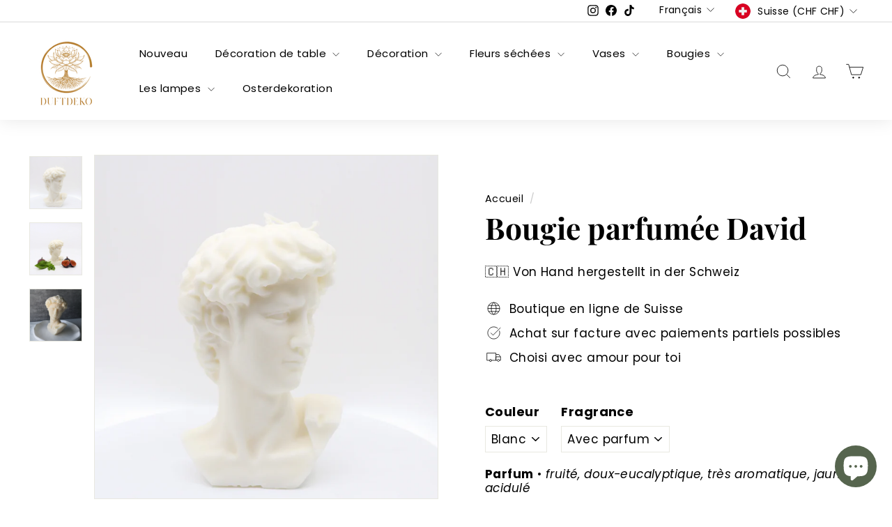

--- FILE ---
content_type: text/html; charset=utf-8
request_url: https://duftdeko.ch/fr/products/duftkerze-david
body_size: 63035
content:
<!doctype html>
<html class="no-js" lang="fr" dir="ltr">
<head>
  <meta charset="utf-8">
  <meta http-equiv="X-UA-Compatible" content="IE=edge,chrome=1">
  <meta name="viewport" content="width=device-width,initial-scale=1">
  <meta name="theme-color" content="#d09848">
  <link rel="canonical" href="https://duftdeko.ch/fr/products/duftkerze-david">
  <link rel="preconnect" href="https://fonts.shopifycdn.com" crossorigin>
  <link rel="dns-prefetch" href="https://productreviews.shopifycdn.com">
  <link rel="dns-prefetch" href="https://ajax.googleapis.com">
  <link rel="dns-prefetch" href="https://maps.googleapis.com">
  <link rel="dns-prefetch" href="https://maps.gstatic.com"><link rel="shortcut icon" href="//duftdeko.ch/cdn/shop/files/Duftdeko_transparent_schrift_32x32.png?v=1656483173" type="image/png" /><title>Bougie parfumée David - achetez en ligne et souvenez-vous des jours d&#39;été
&ndash; Duftdeko
</title>
<meta name="description" content="La bougie parfumée David contient ✓ des huiles essentielles 100% naturelles ✓ de la cire de colza ✓ une odeur rafraîchissante et estivale ✓ vous rappelle les chaudes et passionnantes journées d&#39;été"><meta property="og:site_name" content="Duftdeko">
  <meta property="og:url" content="https://duftdeko.ch/fr/products/duftkerze-david">
  <meta property="og:title" content="Bougie parfumée David">
  <meta property="og:type" content="product">
  <meta property="og:description" content="La bougie parfumée David contient ✓ des huiles essentielles 100% naturelles ✓ de la cire de colza ✓ une odeur rafraîchissante et estivale ✓ vous rappelle les chaudes et passionnantes journées d&#39;été"><meta property="og:image" content="http://duftdeko.ch/cdn/shop/products/C39F0D84-50B6-433F-BBAF-52DF9B6CB481.png?v=1666453026">
    <meta property="og:image:secure_url" content="https://duftdeko.ch/cdn/shop/products/C39F0D84-50B6-433F-BBAF-52DF9B6CB481.png?v=1666453026">
    <meta property="og:image:width" content="1080">
    <meta property="og:image:height" content="1080"><meta name="twitter:site" content="@">
  <meta name="twitter:card" content="summary_large_image">
  <meta name="twitter:title" content="Bougie parfumée David">
  <meta name="twitter:description" content="La bougie parfumée David contient ✓ des huiles essentielles 100% naturelles ✓ de la cire de colza ✓ une odeur rafraîchissante et estivale ✓ vous rappelle les chaudes et passionnantes journées d&#39;été">
<link rel="stylesheet" href="//duftdeko.ch/cdn/shop/t/20/assets/country-flags.css" media="print" onload="this.media='all'"><style data-shopify>@font-face {
  font-family: "Playfair Display";
  font-weight: 700;
  font-style: normal;
  font-display: swap;
  src: url("//duftdeko.ch/cdn/fonts/playfair_display/playfairdisplay_n7.592b3435e0fff3f50b26d410c73ae7ec893f6910.woff2") format("woff2"),
       url("//duftdeko.ch/cdn/fonts/playfair_display/playfairdisplay_n7.998b1417dec711058cce2abb61a0b8c59066498f.woff") format("woff");
}

  @font-face {
  font-family: Poppins;
  font-weight: 400;
  font-style: normal;
  font-display: swap;
  src: url("//duftdeko.ch/cdn/fonts/poppins/poppins_n4.0ba78fa5af9b0e1a374041b3ceaadf0a43b41362.woff2") format("woff2"),
       url("//duftdeko.ch/cdn/fonts/poppins/poppins_n4.214741a72ff2596839fc9760ee7a770386cf16ca.woff") format("woff");
}


  @font-face {
  font-family: Poppins;
  font-weight: 600;
  font-style: normal;
  font-display: swap;
  src: url("//duftdeko.ch/cdn/fonts/poppins/poppins_n6.aa29d4918bc243723d56b59572e18228ed0786f6.woff2") format("woff2"),
       url("//duftdeko.ch/cdn/fonts/poppins/poppins_n6.5f815d845fe073750885d5b7e619ee00e8111208.woff") format("woff");
}

  @font-face {
  font-family: Poppins;
  font-weight: 400;
  font-style: italic;
  font-display: swap;
  src: url("//duftdeko.ch/cdn/fonts/poppins/poppins_i4.846ad1e22474f856bd6b81ba4585a60799a9f5d2.woff2") format("woff2"),
       url("//duftdeko.ch/cdn/fonts/poppins/poppins_i4.56b43284e8b52fc64c1fd271f289a39e8477e9ec.woff") format("woff");
}

  @font-face {
  font-family: Poppins;
  font-weight: 600;
  font-style: italic;
  font-display: swap;
  src: url("//duftdeko.ch/cdn/fonts/poppins/poppins_i6.bb8044d6203f492888d626dafda3c2999253e8e9.woff2") format("woff2"),
       url("//duftdeko.ch/cdn/fonts/poppins/poppins_i6.e233dec1a61b1e7dead9f920159eda42280a02c3.woff") format("woff");
}

</style><link href="//duftdeko.ch/cdn/shop/t/20/assets/components.css?v=50829453107576090541716737914" rel="stylesheet" type="text/css" media="all" />
<style data-shopify>:root {
    --typeHeaderPrimary: "Playfair Display";
    --typeHeaderFallback: serif;
    --typeHeaderSize: 50px;
    --typeHeaderWeight: 700;
    --typeHeaderLineHeight: 1.1;
    --typeHeaderSpacing: 0.0em;

    --typeBasePrimary:Poppins;
    --typeBaseFallback:sans-serif;
    --typeBaseSize: 17px;
    --typeBaseWeight: 400;
    --typeBaseSpacing: 0.025em;
    --typeBaseLineHeight: 1.2;

    --colorSmallImageBg: #ffffff;
    --colorSmallImageBgDark: #f7f7f7;
    --colorLargeImageBg: #e7e7e7;
    --colorLargeImageBgLight: #ffffff;

    --iconWeight: 2px;
    --iconLinecaps: miter;

    
      --buttonRadius: 50px;
      --btnPadding: 11px 25px;
    

    
      --roundness: 20px;
    

    
      --gridThickness: 1px;
    

    --productTileMargin: 5%;
    --collectionTileMargin: 0%;

    --swatchSize: 40px;
  }

  @media screen and (max-width: 768px) {
    :root {
      --typeBaseSize: 15px;

      
        --roundness: 15px;
        --btnPadding: 9px 25px;
      
    }
  }</style><script async crossorigin fetchpriority="high" src="/cdn/shopifycloud/importmap-polyfill/es-modules-shim.2.4.0.js"></script>
<script>
    document.documentElement.className = document.documentElement.className.replace('no-js', 'js');

    window.theme = window.theme || {};
    theme.routes = {
      home: "/fr",
      collections: "/fr/collections",
      cart: "/fr/cart.js",
      cartPage: "/fr/cart",
      cartAdd: "/fr/cart/add.js",
      cartChange: "/fr/cart/change.js",
      search: "/fr/search",
      predictiveSearch: "/fr/search/suggest"
    };

    theme.strings = {
      soldOut: "Épuisé",
      unavailable: "Non disponible",
      inStockLabel: "En stock",
      oneStockLabel: "[count] en stock",
      otherStockLabel: "[count] en stock",
      willNotShipUntil: "Sera expédié après [date]",
      willBeInStockAfter: "Sera en stock à compter de [date]",
      waitingForStock: "En rupture de stock, expédition prochainement",
      savePrice: "Épargnez [saved_amount]",
      cartEmpty: "Votre panier est vide.",
      cartTermsConfirmation: "Vous devez accepter les termes et conditions de vente pour vérifier",
      searchCollections: "Collections",
      searchPages: "Pages",
      searchArticles: "Des articles",
      maxQuantity: "Vous ne pouvez avoir que [quantity] de [title] dans votre panier."
    };
    theme.settings = {
      cartType: "dropdown",
      isCustomerTemplate: false,
      moneyFormat: "SFr. {{amount}}",
      saveType: "dollar",
      productImageSize: "landscape",
      productImageCover: false,
      predictiveSearch: true,
      predictiveSearchType: null,
      superScriptSetting: true,
      superScriptPrice: false,
      quickView: true,
      quickAdd: true,
      themeName: 'Expanse',
      themeVersion: "5.0.0"
    };
  </script><script type="importmap">
{
  "imports": {
    "components/announcement-bar": "//duftdeko.ch/cdn/shop/t/20/assets/announcement-bar.js?v=30886685393339443611716733225",
    "components/gift-card-recipient-form": "//duftdeko.ch/cdn/shop/t/20/assets/gift-card-recipient-form.js?v=63274452948634539821716733225",
    "components/image-element": "//duftdeko.ch/cdn/shop/t/20/assets/image-element.js?v=149560905999217168541716733225",
    "components/newsletter-reminder": "//duftdeko.ch/cdn/shop/t/20/assets/newsletter-reminder.js?v=158689173741753302301716733225",
    "components/predictive-search": "//duftdeko.ch/cdn/shop/t/20/assets/predictive-search.js?v=289510176319545181716733225",
    "components/price-range": "//duftdeko.ch/cdn/shop/t/20/assets/price-range.js?v=181072884619090886471716733225",
    "components/product-complementary": "//duftdeko.ch/cdn/shop/t/20/assets/product-complementary.js?v=115010611336991946551716733225",
    "components/product-grid-item": "//duftdeko.ch/cdn/shop/t/20/assets/product-grid-item.js?v=163812820723271128961716733225",
    "components/product-images": "//duftdeko.ch/cdn/shop/t/20/assets/product-images.js?v=165385719376091763651716733225",
    "components/quick-add": "//duftdeko.ch/cdn/shop/t/20/assets/quick-add.js?v=42542036387708553681716733225",
    "components/quick-shop": "//duftdeko.ch/cdn/shop/t/20/assets/quick-shop.js?v=14962520786590995971716733225",
    "components/section-age-verification-popup": "//duftdeko.ch/cdn/shop/t/20/assets/section-age-verification-popup.js?v=570856957843724541716733225",
    "components/section-background-image-text": "//duftdeko.ch/cdn/shop/t/20/assets/section-background-image-text.js?v=134193327559148673711716733225",
    "components/section-collection-header": "//duftdeko.ch/cdn/shop/t/20/assets/section-collection-header.js?v=62104955657552942271716733225",
    "components/section-countdown": "//duftdeko.ch/cdn/shop/t/20/assets/section-countdown.js?v=83619262456850900011716733225",
    "components/section-featured-collection": "//duftdeko.ch/cdn/shop/t/20/assets/section-featured-collection.js?v=70396313371272205741716733225",
    "components/section-footer": "//duftdeko.ch/cdn/shop/t/20/assets/section-footer.js?v=143843864055408484941716733225",
    "components/section-header": "//duftdeko.ch/cdn/shop/t/20/assets/section-header.js?v=114101115667708695071716733225",
    "components/section-hero-video": "//duftdeko.ch/cdn/shop/t/20/assets/section-hero-video.js?v=138616389493027501011716733225",
    "components/section-hotspots": "//duftdeko.ch/cdn/shop/t/20/assets/section-hotspots.js?v=118949170610172005021716733225",
    "components/section-image-compare": "//duftdeko.ch/cdn/shop/t/20/assets/section-image-compare.js?v=25526173009852246331716733225",
    "components/section-main-cart": "//duftdeko.ch/cdn/shop/t/20/assets/section-main-cart.js?v=102282689976117535291716733225",
    "components/section-main-collection": "//duftdeko.ch/cdn/shop/t/20/assets/section-main-collection.js?v=178808321021703902081716733225",
    "components/section-main-product": "//duftdeko.ch/cdn/shop/t/20/assets/section-main-product.js?v=48829736225712131391716733225",
    "components/section-main-search": "//duftdeko.ch/cdn/shop/t/20/assets/section-main-search.js?v=91363574603513782361716733225",
    "components/section-map": "//duftdeko.ch/cdn/shop/t/20/assets/section-map.js?v=85731902998194521351716733225",
    "components/section-more-products-vendor": "//duftdeko.ch/cdn/shop/t/20/assets/section-more-products-vendor.js?v=105326113681965784221716733225",
    "components/section-newsletter-popup": "//duftdeko.ch/cdn/shop/t/20/assets/section-newsletter-popup.js?v=170953806956104469461716733225",
    "components/section-password-header": "//duftdeko.ch/cdn/shop/t/20/assets/section-password-header.js?v=152732804639088855281716733225",
    "components/section-product-recommendations": "//duftdeko.ch/cdn/shop/t/20/assets/section-product-recommendations.js?v=68463675784327451211716733225",
    "components/section-promo-grid": "//duftdeko.ch/cdn/shop/t/20/assets/section-promo-grid.js?v=40677006983618170181716733225",
    "components/section-recently-viewed": "//duftdeko.ch/cdn/shop/t/20/assets/section-recently-viewed.js?v=55008218357156806671716733225",
    "components/section-slideshow": "//duftdeko.ch/cdn/shop/t/20/assets/section-slideshow.js?v=78404926763425096301716733225",
    "components/section-slideshow-image": "//duftdeko.ch/cdn/shop/t/20/assets/section-slideshow-image.js?v=78404926763425096301716733225",
    "components/section-slideshow-split": "//duftdeko.ch/cdn/shop/t/20/assets/section-slideshow-split.js?v=78404926763425096301716733225",
    "components/section-store-availability": "//duftdeko.ch/cdn/shop/t/20/assets/section-store-availability.js?v=179020056623871860581716733225",
    "components/section-testimonials": "//duftdeko.ch/cdn/shop/t/20/assets/section-testimonials.js?v=135504612583298795321716733225",
    "components/section-toolbar": "//duftdeko.ch/cdn/shop/t/20/assets/section-toolbar.js?v=40810883655964320851716733225",
    "components/tool-tip": "//duftdeko.ch/cdn/shop/t/20/assets/tool-tip.js?v=80946909978688486381716733225",
    "components/tool-tip-trigger": "//duftdeko.ch/cdn/shop/t/20/assets/tool-tip-trigger.js?v=34194649362372648151716733225",
    "@archetype-themes/scripts/helpers/init-AOS": "//duftdeko.ch/cdn/shop/t/20/assets/init-AOS.js?v=133119721856805501371716733225",
    "@archetype-themes/scripts/config": "//duftdeko.ch/cdn/shop/t/20/assets/config.js?v=182715560184026551971716733225",
    "@archetype-themes/scripts/helpers/sections": "//duftdeko.ch/cdn/shop/t/20/assets/sections.js?v=30525676374169029511716733225",
    "js-cookie": "//duftdeko.ch/cdn/shop/t/20/assets/js.cookie.mjs?v=38015963105781969301716733225",
    "@archetype-themes/scripts/modules/modal": "//duftdeko.ch/cdn/shop/t/20/assets/modal.js?v=45231143018390192411716733225",
    "@archetype-themes/scripts/modules/slideshow": "//duftdeko.ch/cdn/shop/t/20/assets/slideshow.js?v=115463872910527769351716733225",
    "@archetype-themes/scripts/modules/product-recommendations": "//duftdeko.ch/cdn/shop/t/20/assets/product-recommendations.js?v=43304738043467140121716733225",
    "nouislider": "//duftdeko.ch/cdn/shop/t/20/assets/nouislider.js?v=100438778919154896961716733225",
    "@archetype-themes/scripts/helpers/currency": "//duftdeko.ch/cdn/shop/t/20/assets/currency.js?v=14275331480271113601716733225",
    "@archetype-themes/scripts/helpers/delegate": "//duftdeko.ch/cdn/shop/t/20/assets/delegate.js?v=150733600779017316001716733225",
    "@archetype-themes/scripts/modules/swatches": "//duftdeko.ch/cdn/shop/t/20/assets/swatches.js?v=103882278052475410121716733225",
    "@archetype-themes/scripts/modules/photoswipe": "//duftdeko.ch/cdn/shop/t/20/assets/photoswipe.js?v=133149125523312087301716733225",
    "@archetype-themes/scripts/modules/product": "//duftdeko.ch/cdn/shop/t/20/assets/product.js?v=113938241193965881771716733225",
    "@archetype-themes/scripts/modules/collapsibles": "//duftdeko.ch/cdn/shop/t/20/assets/collapsibles.js?v=173915476688299204401716733225",
    "@archetype-themes/scripts/modules/header-nav": "//duftdeko.ch/cdn/shop/t/20/assets/header-nav.js?v=153535264877449452281716733225",
    "@archetype-themes/scripts/modules/parallax": "//duftdeko.ch/cdn/shop/t/20/assets/parallax.js?v=20658553194097617601716733225",
    "@archetype-themes/scripts/modules/collection-template": "//duftdeko.ch/cdn/shop/t/20/assets/collection-template.js?v=145505099368484458371716733225",
    "@archetype-themes/scripts/modules/disclosure": "//duftdeko.ch/cdn/shop/t/20/assets/disclosure.js?v=24495297545550370831716733225",
    "@archetype-themes/scripts/modules/mobile-nav": "//duftdeko.ch/cdn/shop/t/20/assets/mobile-nav.js?v=65063705214388957511716733225",
    "@archetype-themes/scripts/modules/header-search": "//duftdeko.ch/cdn/shop/t/20/assets/header-search.js?v=96962303281191137591716733225",
    "@archetype-themes/scripts/modules/cart-drawer": "//duftdeko.ch/cdn/shop/t/20/assets/cart-drawer.js?v=8331809339637226901716755564",
    "@archetype-themes/scripts/helpers/utils": "//duftdeko.ch/cdn/shop/t/20/assets/utils.js?v=183768819557536265621716733225",
    "@archetype-themes/scripts/helpers/size-drawer": "//duftdeko.ch/cdn/shop/t/20/assets/size-drawer.js?v=16908746908081919891716733225",
    "@archetype-themes/scripts/modules/video-section": "//duftdeko.ch/cdn/shop/t/20/assets/video-section.js?v=38415978955926866351716733225",
    "@archetype-themes/scripts/modules/cart-form": "//duftdeko.ch/cdn/shop/t/20/assets/cart-form.js?v=138941133723544032851717093775",
    "@archetype-themes/scripts/helpers/init-observer": "//duftdeko.ch/cdn/shop/t/20/assets/init-observer.js?v=151712110650051136771716733225",
    "@archetype-themes/scripts/helpers/ajax-renderer": "//duftdeko.ch/cdn/shop/t/20/assets/ajax-renderer.js?v=167707973626936292861716733225",
    "@archetype-themes/scripts/modules/tool-tip": "//duftdeko.ch/cdn/shop/t/20/assets/tool-tip.js?v=80946909978688486381716733225",
    "@archetype-themes/scripts/modules/tool-tip-trigger": "//duftdeko.ch/cdn/shop/t/20/assets/tool-tip-trigger.js?v=34194649362372648151716733225",
    "@archetype-themes/scripts/modules/drawers": "//duftdeko.ch/cdn/shop/t/20/assets/drawers.js?v=90797109483806998381716733225",
    "@archetype-themes/scripts/helpers/init-globals": "//duftdeko.ch/cdn/shop/t/20/assets/init-globals.js?v=27416668792594130621716733225",
    "aos": "//duftdeko.ch/cdn/shop/t/20/assets/aos.js?v=106204913141253275521716733225",
    "@archetype-themes/scripts/helpers/a11y": "//duftdeko.ch/cdn/shop/t/20/assets/a11y.js?v=114228441666679744341716733225",
    "@archetype-themes/scripts/vendors/flickity": "//duftdeko.ch/cdn/shop/t/20/assets/flickity.js?v=48539322729379456441716733225",
    "@archetype-themes/scripts/vendors/flickity-fade": "//duftdeko.ch/cdn/shop/t/20/assets/flickity-fade.js?v=70708211373116380081716733225",
    "@archetype-themes/scripts/vendors/photoswipe.min": "//duftdeko.ch/cdn/shop/t/20/assets/photoswipe.min.js?v=96706414436924913981716733225",
    "@archetype-themes/scripts/vendors/photoswipe-ui-default.min": "//duftdeko.ch/cdn/shop/t/20/assets/photoswipe-ui-default.min.js?v=52395271779278780601716733225",
    "@archetype-themes/scripts/helpers/images": "//duftdeko.ch/cdn/shop/t/20/assets/images.js?v=154579799771787317231716733225",
    "@archetype-themes/scripts/helpers/variants": "//duftdeko.ch/cdn/shop/t/20/assets/variants.js?v=140263944250498066851716733225",
    "@archetype-themes/scripts/modules/variant-availability": "//duftdeko.ch/cdn/shop/t/20/assets/variant-availability.js?v=106313593704684021601716733225",
    "@archetype-themes/scripts/modules/quantity-selectors": "//duftdeko.ch/cdn/shop/t/20/assets/quantity-selectors.js?v=180817540312099548121716733225",
    "@archetype-themes/scripts/modules/product-ajax-form": "//duftdeko.ch/cdn/shop/t/20/assets/product-ajax-form.js?v=113985492364756232791716733225",
    "@archetype-themes/scripts/helpers/youtube": "//duftdeko.ch/cdn/shop/t/20/assets/youtube.js?v=58030359294421050461716733225",
    "@archetype-themes/scripts/helpers/vimeo": "//duftdeko.ch/cdn/shop/t/20/assets/vimeo.js?v=147998489296355848171716733225",
    "@archetype-themes/scripts/modules/product-media": "//duftdeko.ch/cdn/shop/t/20/assets/product-media.js?v=7149764575920620621716733225",
    "@archetype-themes/scripts/modules/collection-sidebar": "//duftdeko.ch/cdn/shop/t/20/assets/collection-sidebar.js?v=102654819825539199081716733225",
    "@archetype-themes/scripts/modules/cart-api": "//duftdeko.ch/cdn/shop/t/20/assets/cart-api.js?v=177228419985507265221716733225",
    "@archetype-themes/scripts/modules/video-modal": "//duftdeko.ch/cdn/shop/t/20/assets/video-modal.js?v=5964877832267866681716733225",
    "@archetype-themes/scripts/modules/animation-observer": "//duftdeko.ch/cdn/shop/t/20/assets/animation-observer.js?v=110233317842681188241716733225",
    "@archetype-themes/scripts/modules/page-transitions": "//duftdeko.ch/cdn/shop/t/20/assets/page-transitions.js?v=72265230091955981801716733225",
    "@archetype-themes/scripts/helpers/rte": "//duftdeko.ch/cdn/shop/t/20/assets/rte.js?v=124638893503654398791716733225",
    "@archetype-themes/scripts/helpers/library-loader": "//duftdeko.ch/cdn/shop/t/20/assets/library-loader.js?v=109812686109916403541716733225"
  }
}
</script><script>
  if (!(HTMLScriptElement.supports && HTMLScriptElement.supports('importmap'))) {
    const el = document.createElement('script');
    el.async = true;
    el.src = "//duftdeko.ch/cdn/shop/t/20/assets/es-module-shims.min.js?v=63404930985865369141716733225";
    document.head.appendChild(el);
  }
</script>
<link rel="modulepreload" href="//duftdeko.ch/cdn/shop/t/20/assets/is-land.min.js?v=150365442064817536931716733225">
<script type="module" src="//duftdeko.ch/cdn/shop/t/20/assets/is-land.min.js?v=150365442064817536931716733225"></script>
<script>window.performance && window.performance.mark && window.performance.mark('shopify.content_for_header.start');</script><meta name="google-site-verification" content="IxXbqqi-u-zbSQkT5bzgjN2f2ysM_vdPUJjNb_oHH3M">
<meta name="facebook-domain-verification" content="dmc2yhekbq6qwc2lds1mi71umzmu3u">
<meta name="facebook-domain-verification" content="dmc2yhekbq6qwc2lds1mi71umzmu3u">
<meta id="shopify-digital-wallet" name="shopify-digital-wallet" content="/51063357612/digital_wallets/dialog">
<meta name="shopify-checkout-api-token" content="a8fe72d96ee4e112e3651768269f5790">
<meta id="in-context-paypal-metadata" data-shop-id="51063357612" data-venmo-supported="false" data-environment="production" data-locale="fr_FR" data-paypal-v4="true" data-currency="CHF">
<link rel="alternate" hreflang="x-default" href="https://duftdeko.ch/products/duftkerze-david">
<link rel="alternate" hreflang="de" href="https://duftdeko.ch/products/duftkerze-david">
<link rel="alternate" hreflang="fr" href="https://duftdeko.ch/fr/products/duftkerze-david">
<link rel="alternate" hreflang="en" href="https://duftdeko.ch/en/products/duftkerze-david">
<link rel="alternate" type="application/json+oembed" href="https://duftdeko.ch/fr/products/duftkerze-david.oembed">
<script async="async" src="/checkouts/internal/preloads.js?locale=fr-CH"></script>
<link rel="preconnect" href="https://shop.app" crossorigin="anonymous">
<script async="async" src="https://shop.app/checkouts/internal/preloads.js?locale=fr-CH&shop_id=51063357612" crossorigin="anonymous"></script>
<script id="apple-pay-shop-capabilities" type="application/json">{"shopId":51063357612,"countryCode":"CH","currencyCode":"CHF","merchantCapabilities":["supports3DS"],"merchantId":"gid:\/\/shopify\/Shop\/51063357612","merchantName":"Duftdeko","requiredBillingContactFields":["postalAddress","email","phone"],"requiredShippingContactFields":["postalAddress","email","phone"],"shippingType":"shipping","supportedNetworks":["visa","masterCard","amex"],"total":{"type":"pending","label":"Duftdeko","amount":"1.00"},"shopifyPaymentsEnabled":true,"supportsSubscriptions":true}</script>
<script id="shopify-features" type="application/json">{"accessToken":"a8fe72d96ee4e112e3651768269f5790","betas":["rich-media-storefront-analytics"],"domain":"duftdeko.ch","predictiveSearch":true,"shopId":51063357612,"locale":"fr"}</script>
<script>var Shopify = Shopify || {};
Shopify.shop = "ibeautybeauty.myshopify.com";
Shopify.locale = "fr";
Shopify.currency = {"active":"CHF","rate":"1.0"};
Shopify.country = "CH";
Shopify.theme = {"name":"Mit Heidipay - Kopie Expanse || opt","id":136316223660,"schema_name":"Expanse","schema_version":"5.0.0","theme_store_id":902,"role":"main"};
Shopify.theme.handle = "null";
Shopify.theme.style = {"id":null,"handle":null};
Shopify.cdnHost = "duftdeko.ch/cdn";
Shopify.routes = Shopify.routes || {};
Shopify.routes.root = "/fr/";</script>
<script type="module">!function(o){(o.Shopify=o.Shopify||{}).modules=!0}(window);</script>
<script>!function(o){function n(){var o=[];function n(){o.push(Array.prototype.slice.apply(arguments))}return n.q=o,n}var t=o.Shopify=o.Shopify||{};t.loadFeatures=n(),t.autoloadFeatures=n()}(window);</script>
<script>
  window.ShopifyPay = window.ShopifyPay || {};
  window.ShopifyPay.apiHost = "shop.app\/pay";
  window.ShopifyPay.redirectState = null;
</script>
<script id="shop-js-analytics" type="application/json">{"pageType":"product"}</script>
<script defer="defer" async type="module" src="//duftdeko.ch/cdn/shopifycloud/shop-js/modules/v2/client.init-shop-cart-sync_XvpUV7qp.fr.esm.js"></script>
<script defer="defer" async type="module" src="//duftdeko.ch/cdn/shopifycloud/shop-js/modules/v2/chunk.common_C2xzKNNs.esm.js"></script>
<script type="module">
  await import("//duftdeko.ch/cdn/shopifycloud/shop-js/modules/v2/client.init-shop-cart-sync_XvpUV7qp.fr.esm.js");
await import("//duftdeko.ch/cdn/shopifycloud/shop-js/modules/v2/chunk.common_C2xzKNNs.esm.js");

  window.Shopify.SignInWithShop?.initShopCartSync?.({"fedCMEnabled":true,"windoidEnabled":true});

</script>
<script>
  window.Shopify = window.Shopify || {};
  if (!window.Shopify.featureAssets) window.Shopify.featureAssets = {};
  window.Shopify.featureAssets['shop-js'] = {"shop-cart-sync":["modules/v2/client.shop-cart-sync_C66VAAYi.fr.esm.js","modules/v2/chunk.common_C2xzKNNs.esm.js"],"init-fed-cm":["modules/v2/client.init-fed-cm_By4eIqYa.fr.esm.js","modules/v2/chunk.common_C2xzKNNs.esm.js"],"shop-button":["modules/v2/client.shop-button_Bz0N9rYp.fr.esm.js","modules/v2/chunk.common_C2xzKNNs.esm.js"],"shop-cash-offers":["modules/v2/client.shop-cash-offers_B90ok608.fr.esm.js","modules/v2/chunk.common_C2xzKNNs.esm.js","modules/v2/chunk.modal_7MqWQJ87.esm.js"],"init-windoid":["modules/v2/client.init-windoid_CdJe_Ee3.fr.esm.js","modules/v2/chunk.common_C2xzKNNs.esm.js"],"shop-toast-manager":["modules/v2/client.shop-toast-manager_kCJHoUCw.fr.esm.js","modules/v2/chunk.common_C2xzKNNs.esm.js"],"init-shop-email-lookup-coordinator":["modules/v2/client.init-shop-email-lookup-coordinator_BPuRLqHy.fr.esm.js","modules/v2/chunk.common_C2xzKNNs.esm.js"],"init-shop-cart-sync":["modules/v2/client.init-shop-cart-sync_XvpUV7qp.fr.esm.js","modules/v2/chunk.common_C2xzKNNs.esm.js"],"avatar":["modules/v2/client.avatar_BTnouDA3.fr.esm.js"],"pay-button":["modules/v2/client.pay-button_CmFhG2BZ.fr.esm.js","modules/v2/chunk.common_C2xzKNNs.esm.js"],"init-customer-accounts":["modules/v2/client.init-customer-accounts_C5-IhKGM.fr.esm.js","modules/v2/client.shop-login-button_DrlPOW6Z.fr.esm.js","modules/v2/chunk.common_C2xzKNNs.esm.js","modules/v2/chunk.modal_7MqWQJ87.esm.js"],"init-shop-for-new-customer-accounts":["modules/v2/client.init-shop-for-new-customer-accounts_Cv1WqR1n.fr.esm.js","modules/v2/client.shop-login-button_DrlPOW6Z.fr.esm.js","modules/v2/chunk.common_C2xzKNNs.esm.js","modules/v2/chunk.modal_7MqWQJ87.esm.js"],"shop-login-button":["modules/v2/client.shop-login-button_DrlPOW6Z.fr.esm.js","modules/v2/chunk.common_C2xzKNNs.esm.js","modules/v2/chunk.modal_7MqWQJ87.esm.js"],"init-customer-accounts-sign-up":["modules/v2/client.init-customer-accounts-sign-up_Dqgdz3C3.fr.esm.js","modules/v2/client.shop-login-button_DrlPOW6Z.fr.esm.js","modules/v2/chunk.common_C2xzKNNs.esm.js","modules/v2/chunk.modal_7MqWQJ87.esm.js"],"shop-follow-button":["modules/v2/client.shop-follow-button_D7RRykwK.fr.esm.js","modules/v2/chunk.common_C2xzKNNs.esm.js","modules/v2/chunk.modal_7MqWQJ87.esm.js"],"checkout-modal":["modules/v2/client.checkout-modal_NILs_SXn.fr.esm.js","modules/v2/chunk.common_C2xzKNNs.esm.js","modules/v2/chunk.modal_7MqWQJ87.esm.js"],"lead-capture":["modules/v2/client.lead-capture_CSmE_fhP.fr.esm.js","modules/v2/chunk.common_C2xzKNNs.esm.js","modules/v2/chunk.modal_7MqWQJ87.esm.js"],"shop-login":["modules/v2/client.shop-login_CKcjyRl_.fr.esm.js","modules/v2/chunk.common_C2xzKNNs.esm.js","modules/v2/chunk.modal_7MqWQJ87.esm.js"],"payment-terms":["modules/v2/client.payment-terms_eoGasybT.fr.esm.js","modules/v2/chunk.common_C2xzKNNs.esm.js","modules/v2/chunk.modal_7MqWQJ87.esm.js"]};
</script>
<script>(function() {
  var isLoaded = false;
  function asyncLoad() {
    if (isLoaded) return;
    isLoaded = true;
    var urls = ["https:\/\/loox.io\/widget\/Nkxjqakekc\/loox.1657555197010.js?shop=ibeautybeauty.myshopify.com","https:\/\/duftdeko.ch\/apps\/giraffly-trust\/trust-worker-aeb1a14e9de6556b5e4e43fc1fc60ce09a4feefa.js?v=20240115002158\u0026shop=ibeautybeauty.myshopify.com","\/\/satcb.azureedge.net\/Scripts\/satcb.min.js?shop=ibeautybeauty.myshopify.com"];
    for (var i = 0; i < urls.length; i++) {
      var s = document.createElement('script');
      s.type = 'text/javascript';
      s.async = true;
      s.src = urls[i];
      var x = document.getElementsByTagName('script')[0];
      x.parentNode.insertBefore(s, x);
    }
  };
  if(window.attachEvent) {
    window.attachEvent('onload', asyncLoad);
  } else {
    window.addEventListener('load', asyncLoad, false);
  }
})();</script>
<script id="__st">var __st={"a":51063357612,"offset":3600,"reqid":"1685b78c-00b8-4ac6-a70f-d3818536dbce-1768658620","pageurl":"duftdeko.ch\/fr\/products\/duftkerze-david","u":"ab581e15f498","p":"product","rtyp":"product","rid":7312438034604};</script>
<script>window.ShopifyPaypalV4VisibilityTracking = true;</script>
<script id="captcha-bootstrap">!function(){'use strict';const t='contact',e='account',n='new_comment',o=[[t,t],['blogs',n],['comments',n],[t,'customer']],c=[[e,'customer_login'],[e,'guest_login'],[e,'recover_customer_password'],[e,'create_customer']],r=t=>t.map((([t,e])=>`form[action*='/${t}']:not([data-nocaptcha='true']) input[name='form_type'][value='${e}']`)).join(','),a=t=>()=>t?[...document.querySelectorAll(t)].map((t=>t.form)):[];function s(){const t=[...o],e=r(t);return a(e)}const i='password',u='form_key',d=['recaptcha-v3-token','g-recaptcha-response','h-captcha-response',i],f=()=>{try{return window.sessionStorage}catch{return}},m='__shopify_v',_=t=>t.elements[u];function p(t,e,n=!1){try{const o=window.sessionStorage,c=JSON.parse(o.getItem(e)),{data:r}=function(t){const{data:e,action:n}=t;return t[m]||n?{data:e,action:n}:{data:t,action:n}}(c);for(const[e,n]of Object.entries(r))t.elements[e]&&(t.elements[e].value=n);n&&o.removeItem(e)}catch(o){console.error('form repopulation failed',{error:o})}}const l='form_type',E='cptcha';function T(t){t.dataset[E]=!0}const w=window,h=w.document,L='Shopify',v='ce_forms',y='captcha';let A=!1;((t,e)=>{const n=(g='f06e6c50-85a8-45c8-87d0-21a2b65856fe',I='https://cdn.shopify.com/shopifycloud/storefront-forms-hcaptcha/ce_storefront_forms_captcha_hcaptcha.v1.5.2.iife.js',D={infoText:'Protégé par hCaptcha',privacyText:'Confidentialité',termsText:'Conditions'},(t,e,n)=>{const o=w[L][v],c=o.bindForm;if(c)return c(t,g,e,D).then(n);var r;o.q.push([[t,g,e,D],n]),r=I,A||(h.body.append(Object.assign(h.createElement('script'),{id:'captcha-provider',async:!0,src:r})),A=!0)});var g,I,D;w[L]=w[L]||{},w[L][v]=w[L][v]||{},w[L][v].q=[],w[L][y]=w[L][y]||{},w[L][y].protect=function(t,e){n(t,void 0,e),T(t)},Object.freeze(w[L][y]),function(t,e,n,w,h,L){const[v,y,A,g]=function(t,e,n){const i=e?o:[],u=t?c:[],d=[...i,...u],f=r(d),m=r(i),_=r(d.filter((([t,e])=>n.includes(e))));return[a(f),a(m),a(_),s()]}(w,h,L),I=t=>{const e=t.target;return e instanceof HTMLFormElement?e:e&&e.form},D=t=>v().includes(t);t.addEventListener('submit',(t=>{const e=I(t);if(!e)return;const n=D(e)&&!e.dataset.hcaptchaBound&&!e.dataset.recaptchaBound,o=_(e),c=g().includes(e)&&(!o||!o.value);(n||c)&&t.preventDefault(),c&&!n&&(function(t){try{if(!f())return;!function(t){const e=f();if(!e)return;const n=_(t);if(!n)return;const o=n.value;o&&e.removeItem(o)}(t);const e=Array.from(Array(32),(()=>Math.random().toString(36)[2])).join('');!function(t,e){_(t)||t.append(Object.assign(document.createElement('input'),{type:'hidden',name:u})),t.elements[u].value=e}(t,e),function(t,e){const n=f();if(!n)return;const o=[...t.querySelectorAll(`input[type='${i}']`)].map((({name:t})=>t)),c=[...d,...o],r={};for(const[a,s]of new FormData(t).entries())c.includes(a)||(r[a]=s);n.setItem(e,JSON.stringify({[m]:1,action:t.action,data:r}))}(t,e)}catch(e){console.error('failed to persist form',e)}}(e),e.submit())}));const S=(t,e)=>{t&&!t.dataset[E]&&(n(t,e.some((e=>e===t))),T(t))};for(const o of['focusin','change'])t.addEventListener(o,(t=>{const e=I(t);D(e)&&S(e,y())}));const B=e.get('form_key'),M=e.get(l),P=B&&M;t.addEventListener('DOMContentLoaded',(()=>{const t=y();if(P)for(const e of t)e.elements[l].value===M&&p(e,B);[...new Set([...A(),...v().filter((t=>'true'===t.dataset.shopifyCaptcha))])].forEach((e=>S(e,t)))}))}(h,new URLSearchParams(w.location.search),n,t,e,['guest_login'])})(!0,!0)}();</script>
<script integrity="sha256-4kQ18oKyAcykRKYeNunJcIwy7WH5gtpwJnB7kiuLZ1E=" data-source-attribution="shopify.loadfeatures" defer="defer" src="//duftdeko.ch/cdn/shopifycloud/storefront/assets/storefront/load_feature-a0a9edcb.js" crossorigin="anonymous"></script>
<script crossorigin="anonymous" defer="defer" src="//duftdeko.ch/cdn/shopifycloud/storefront/assets/shopify_pay/storefront-65b4c6d7.js?v=20250812"></script>
<script data-source-attribution="shopify.dynamic_checkout.dynamic.init">var Shopify=Shopify||{};Shopify.PaymentButton=Shopify.PaymentButton||{isStorefrontPortableWallets:!0,init:function(){window.Shopify.PaymentButton.init=function(){};var t=document.createElement("script");t.src="https://duftdeko.ch/cdn/shopifycloud/portable-wallets/latest/portable-wallets.fr.js",t.type="module",document.head.appendChild(t)}};
</script>
<script data-source-attribution="shopify.dynamic_checkout.buyer_consent">
  function portableWalletsHideBuyerConsent(e){var t=document.getElementById("shopify-buyer-consent"),n=document.getElementById("shopify-subscription-policy-button");t&&n&&(t.classList.add("hidden"),t.setAttribute("aria-hidden","true"),n.removeEventListener("click",e))}function portableWalletsShowBuyerConsent(e){var t=document.getElementById("shopify-buyer-consent"),n=document.getElementById("shopify-subscription-policy-button");t&&n&&(t.classList.remove("hidden"),t.removeAttribute("aria-hidden"),n.addEventListener("click",e))}window.Shopify?.PaymentButton&&(window.Shopify.PaymentButton.hideBuyerConsent=portableWalletsHideBuyerConsent,window.Shopify.PaymentButton.showBuyerConsent=portableWalletsShowBuyerConsent);
</script>
<script data-source-attribution="shopify.dynamic_checkout.cart.bootstrap">document.addEventListener("DOMContentLoaded",(function(){function t(){return document.querySelector("shopify-accelerated-checkout-cart, shopify-accelerated-checkout")}if(t())Shopify.PaymentButton.init();else{new MutationObserver((function(e,n){t()&&(Shopify.PaymentButton.init(),n.disconnect())})).observe(document.body,{childList:!0,subtree:!0})}}));
</script>
<link id="shopify-accelerated-checkout-styles" rel="stylesheet" media="screen" href="https://duftdeko.ch/cdn/shopifycloud/portable-wallets/latest/accelerated-checkout-backwards-compat.css" crossorigin="anonymous">
<style id="shopify-accelerated-checkout-cart">
        #shopify-buyer-consent {
  margin-top: 1em;
  display: inline-block;
  width: 100%;
}

#shopify-buyer-consent.hidden {
  display: none;
}

#shopify-subscription-policy-button {
  background: none;
  border: none;
  padding: 0;
  text-decoration: underline;
  font-size: inherit;
  cursor: pointer;
}

#shopify-subscription-policy-button::before {
  box-shadow: none;
}

      </style>

<script>window.performance && window.performance.mark && window.performance.mark('shopify.content_for_header.end');</script>

  <script src="//duftdeko.ch/cdn/shop/t/20/assets/theme.js?v=77167323714411244521716733225" defer="defer"></script>
<!-- BEGIN app block: shopify://apps/king-product-options-variant/blocks/app-embed/ce104259-52b1-4720-9ecf-76b34cae0401 -->
    
        <!-- BEGIN app snippet: option.v1 --><link href="//cdn.shopify.com/extensions/019b4e43-a383-7f0c-979c-7303d462adcd/king-product-options-variant-70/assets/ymq-option.css" rel="stylesheet" type="text/css" media="all" />
<link async href='https://option.ymq.cool/option/bottom.css' rel='stylesheet'> 
<style id="ymq-jsstyle"></style>
<script data-asyncLoad='asyncLoad' data-mbAt2ktK3Dmszf6K="mbAt2ktK3Dmszf6K">
    window.best_option = window.best_option || {}; 

    best_option.shop = `ibeautybeauty.myshopify.com`; 

    best_option.page = `product`; 

    best_option.ymq_option_branding = {}; 
      
        best_option.ymq_option_branding = {"button":{"--button-background-checked-color":"#000000","--button-background-color":"#FFFFFF","--button-background-disabled-color":"#FFFFFF","--button-border-checked-color":"#000000","--button-border-color":"#000000","--button-border-disabled-color":"#000000","--button-font-checked-color":"#FFFFFF","--button-font-disabled-color":"#cccccc","--button-font-color":"#000000","--button-border-radius":"4","--button-font-size":"16","--button-line-height":"20","--button-margin-l-r":"4","--button-margin-u-d":"4","--button-padding-l-r":"16","--button-padding-u-d":"10"},"radio":{"--radio-border-color":"#BBC1E1","--radio-border-checked-color":"#BBC1E1","--radio-border-disabled-color":"#BBC1E1","--radio-border-hover-color":"#BBC1E1","--radio-background-color":"#FFFFFF","--radio-background-checked-color":"#275EFE","--radio-background-disabled-color":"#E1E6F9","--radio-background-hover-color":"#FFFFFF","--radio-inner-color":"#E1E6F9","--radio-inner-checked-color":"#FFFFFF","--radio-inner-disabled-color":"#FFFFFF"},"input":{"--input-background-checked-color":"#FFFFFF","--input-background-color":"#FFFFFF","--input-border-checked-color":"#000000","--input-border-color":"#717171","--input-font-checked-color":"#000000","--input-font-color":"#000000","--input-border-radius":"4","--input-font-size":"14","--input-padding-l-r":"16","--input-padding-u-d":"9","--input-width":"100","--input-max-width":"400"},"select":{"--select-border-color":"#000000","--select-border-checked-color":"#000000","--select-background-color":"#FFFFFF","--select-background-checked-color":"#FFFFFF","--select-font-color":"#000000","--select-font-checked-color":"#000000","--select-option-background-color":"#FFFFFF","--select-option-background-checked-color":"#F5F9FF","--select-option-background-disabled-color":"#FFFFFF","--select-option-font-color":"#000000","--select-option-font-checked-color":"#000000","--select-option-font-disabled-color":"#CCCCCC","--select-padding-u-d":"9","--select-padding-l-r":"16","--select-option-padding-u-d":"9","--select-option-padding-l-r":"16","--select-width":"100","--select-max-width":"400","--select-font-size":"14","--select-border-radius":"0"},"multiple":{"--multiple-background-color":"#F5F9FF","--multiple-font-color":"#000000","--multiple-padding-u-d":"2","--multiple-padding-l-r":"8","--multiple-font-size":"12","--multiple-border-radius":"0"},"img":{"--img-border-color":"#E1E1E1","--img-border-checked-color":"#000000","--img-border-disabled-color":"#000000","--img-width":"50","--img-height":"50","--img-margin-u-d":"2","--img-margin-l-r":"2","--img-border-radius":"4"},"upload":{"--upload-background-color":"#409EFF","--upload-font-color":"#FFFFFF","--upload-border-color":"#409EFF","--upload-padding-u-d":"12","--upload-padding-l-r":"20","--upload-font-size":"12","--upload-border-radius":"4"},"cart":{"--cart-border-color":"#000000","--buy-border-color":"#000000","--cart-border-hover-color":"#000000","--buy-border-hover-color":"#000000","--cart-background-color":"#000000","--buy-background-color":"#000000","--cart-background-hover-color":"#000000","--buy-background-hover-color":"#000000","--cart-font-color":"#FFFFFF","--buy-font-color":"#FFFFFF","--cart-font-hover-color":"#FFFFFF","--buy-font-hover-color":"#FFFFFF","--cart-padding-u-d":"12","--cart-padding-l-r":"16","--buy-padding-u-d":"12","--buy-padding-l-r":"16","--cart-margin-u-d":"4","--cart-margin-l-r":"0","--buy-margin-u-d":"4","--buy-margin-l-r":"0","--cart-width":"100","--cart-max-width":"800","--buy-width":"100","--buy-max-width":"800","--cart-font-size":"14","--cart-border-radius":"0","--buy-font-size":"14","--buy-border-radius":"0"},"quantity":{"--quantity-border-color":"#A6A3A3","--quantity-font-color":"#000000","--quantity-background-color":"#FFFFFF","--quantity-width":"150","--quantity-height":"40","--quantity-font-size":"14","--quantity-border-radius":"0"},"global":{"--global-title-color":"#000000","--global-help-color":"#000000","--global-error-color":"#DC3545","--global-title-font-size":"14","--global-help-font-size":"12","--global-error-font-size":"12","--global-margin-top":"0","--global-margin-bottom":"20","--global-margin-left":"0","--global-margin-right":"0","--global-title-margin-top":"0","--global-title-margin-bottom":"5","--global-title-margin-left":"0","--global-title-margin-right":"0","--global-help-margin-top":"5","--global-help-margin-bottom":"0","--global-help-margin-left":"0","--global-help-margin-right":"0","--global-error-margin-top":"5","--global-error-margin-bottom":"0","--global-error-margin-left":"0","--global-error-margin-right":"0"},"discount":{"--new-discount-normal-color":"#1878B9","--new-discount-error-color":"#E22120","--new-discount-layout":"flex-end"},"lan":{"require":"This is a required field.","email":"Please enter a valid email address.","phone":"Please enter the correct phone.","number":"Please enter an number.","integer":"Please enter an integer.","min_char":"Please enter no less than %s characters.","max_char":"Please enter no more than %s characters.","min":"Please enter no less than %s.","max":"Please enter no more than %s.","max_s":"Please choose less than %s options.","min_s":"Please choose more than %s options.","total_s":"Please choose %s options.","sold_out":"Ausverkauft","please_choose":"Please choose","add_price_text":"Selection will add %s to the price","inventory_reminder":"The product %s is already sold out.","one-time-tag":"one time","q-buy":"Buy:","q-save":"Save","qty-rang":"qtyRange","qty-discount":"discount","qty-discount-type":"discountType","qty-discount-type-percentage":"percentage","qty-discount-type-fixed":"fixed","q-coupon-code":"Tiered Wholesale Discount","max-quantity":"999999","qty-input-text":"Qty: ","discount_code":"Discount code","application":"Apply","discount_error1":"Enter a valid discount code","discount_error2":"discount code isn't valid for the items in your cart","product_title":"%s"},"price":{"--price-border-color":"#000000","--price-background-color":"#FFFFFF","--price-font-color":"#000000","--price-price-font-color":"#03de90","--price-padding-u-d":"9","--price-padding-l-r":"16","--price-width":"100","--price-max-width":"400","--price-font-size":"14","--price-border-radius":"0"},"extra":{"is_show":"0","plan":"1","quantity-box":"0","price-value":"3,4,15,6,16,7","variant-original-margin-bottom":"15","strong-dorp-down":0,"radio-unchecked":1,"img-option-bigger":1,"add-button-reload":1,"buy-now-new":1,"open-theme-buy-now":1,"open-theme-ajax-cart":1,"free_plan":0,"img_cdn":1,"timestamp":1664908834,"new":2,"variant-original":"1","close":"1","cart_app_init":2}}; 
     
        
    best_option.product = {"id":7312438034604,"title":"Bougie parfumée David","handle":"duftkerze-david","description":"\u003cmeta charset=\"UTF-8\"\u003e\n\n\u003cp data-mce-fragment=\"1\"\u003e \u003cspan data-mce-fragment=\"1\"\u003eRiche en huiles aromatiques estivales rafraîchissantes, cette bougie parfumée aromatique vous rappellera les journées d’été chaudes et excitantes. En pensant à la brise marine légèrement salée.\u003c\/span\u003e \u003c\/p\u003e\n\n\u003cp\u003e\u003c\/p\u003e\n\n\u003ctable class=\"product--properties-table\" data-mce-fragment=\"1\" data-mce-selected=\"1\"\u003e\n\n\u003ctbody data-mce-fragment=\"1\"\u003e\n\n\u003ctr class=\"product--properties-row\" data-mce-fragment=\"1\"\u003e\n\n\u003ctd class=\"product--properties-label is--bold\" data-mce-fragment=\"1\" data-mce-selected=\"1\"\u003eLes particularités:\u003c\/td\u003e\n\n\u003ctd class=\"product--properties-value\" data-mce-fragment=\"1\" data-mce-selected=\"1\"\u003e Coulé à la main en Suisse \u003c\/td\u003e\n\n\n\u003c\/tr\u003e\n\n\u003ctr style=\"height: 78px;\" class=\"product--properties-row\" data-mce-fragment=\"1\" data-mce-style=\"height: 78px;\"\u003e\n\n\u003ctd style=\"height: 78px;\" class=\"product--properties-label is--bold\" data-mce-fragment=\"1\" data-mce-selected=\"1\" data-mce-style=\"height: 78px;\"\u003e Description du parfum : \u003c\/td\u003e\n\n\u003ctd style=\"height: 78px;\" class=\"product--properties-value\" data-mce-fragment=\"1\" data-mce-selected=\"1\" data-mce-style=\"height: 78px;\"\u003e\n\n\u003cmeta charset=\"utf-8\"\u003e\n\n\u003cmeta charset=\"utf-8\"\u003e\n\n \u003cspan data-mce-fragment=\"1\"\u003eLes huiles essentielles de citron (\u003c\/span\u003e \u003cem data-mce-fragment=\"1\"\u003eCitrus limon\u003c\/em\u003e \u003cspan data-mce-fragment=\"1\"\u003e), de basilic ( \u003cem data-mce-fragment=\"1\"\u003eOcimum basilicum )\u003c\/em\u003e et de figue ( \u003ci data-mce-fragment=\"1\"\u003eFicus Carica )\u003c\/i\u003e proviennent d'une culture biologique contrôlée dans la nature tropicale du Népal et les fruits de la nature méditerranéenne, mûris et récoltés au cours de l'été, sont 100% naturels. .\u003c\/span\u003e \u003cbr\u003e\n\n\u003c\/td\u003e\n\n\n\u003c\/tr\u003e\n\n\u003ctr style=\"height: 19px;\" class=\"product--properties-row\" data-mce-fragment=\"1\" data-mce-style=\"height: 19px;\"\u003e\n\n\u003ctd style=\"height: 19px;\" class=\"product--properties-label is--bold\" data-mce-fragment=\"1\" data-mce-selected=\"1\" data-mce-style=\"height: 19px;\"\u003e Temps de combustion : \u003c\/td\u003e\n\n\u003ctd style=\"height: 19px;\" class=\"product--properties-value\" data-mce-fragment=\"1\" data-mce-selected=\"1\" data-mce-style=\"height: 19px;\"\u003e 31h \u003c\/td\u003e\n\n\n\u003c\/tr\u003e\n\n\u003ctr style=\"height: 35px;\" class=\"product--properties-row\" data-mce-fragment=\"1\" data-mce-style=\"height: 35px;\"\u003e\n\n\u003ctd style=\"height: 35px;\" class=\"product--properties-label is--bold\" data-mce-fragment=\"1\" data-mce-selected=\"1\" data-mce-style=\"height: 35px;\"\u003e Taille de la bougie : \u003c\/td\u003e\n\n\u003ctd style=\"height: 35px;\" class=\"product--properties-value\" data-mce-fragment=\"1\" data-mce-selected=\"1\" data-mce-style=\"height: 35px;\"\u003e\n\n\u003cp\u003e 13,8 x 9,2 cm \u003cbr\u003e\u003c\/p\u003e\n\n\n\u003c\/td\u003e\n\n\n\u003c\/tr\u003e\n\n\u003ctr style=\"height: 35px;\" class=\"product--properties-row\" data-mce-fragment=\"1\" data-mce-style=\"height: 35px;\"\u003e\n\n\u003ctd style=\"height: 35px;\" class=\"product--properties-label is--bold\" data-mce-fragment=\"1\" data-mce-selected=\"1\" data-mce-style=\"height: 35px;\"\u003e La cire: \u003c\/td\u003e\n\n\u003ctd style=\"height: 35px;\" class=\"product--properties-value\" data-mce-fragment=\"1\" data-mce-selected=\"1\" data-mce-style=\"height: 35px;\"\u003e\n\n\u003cp\u003e \u003cmeta charset=\"utf-8\"\u003e\u003cspan data-mce-fragment=\"1\"\u003eMélange de cire de noix de coco, de colza et d'une quantité minimale de paraffine\u003c\/span\u003e \u003c\/p\u003e\n\n\n\u003c\/td\u003e\n\n\n\u003c\/tr\u003e\n\n\u003ctr style=\"height: 19px;\" class=\"product--properties-row\" data-mce-fragment=\"1\" data-mce-style=\"height: 19px;\"\u003e\n\n\u003ctd style=\"height: 19px;\" class=\"product--properties-label is--bold\" data-mce-fragment=\"1\" data-mce-selected=\"1\" data-mce-style=\"height: 19px;\"\u003e Taper: \u003c\/td\u003e\n\n\u003ctd style=\"height: 19px;\" class=\"product--properties-value\" data-mce-fragment=\"1\" data-mce-selected=\"1\" data-mce-style=\"height: 19px;\"\u003e bougie parfumée \u003c\/td\u003e\n\n\n\u003c\/tr\u003e\n\n\u003ctr style=\"height: 19px;\" class=\"product--properties-row\" data-mce-fragment=\"1\" data-mce-style=\"height: 19px;\"\u003e\n\n\u003ctd style=\"height: 19px;\" class=\"product--properties-label is--bold\" data-mce-fragment=\"1\" data-mce-selected=\"1\" data-mce-style=\"height: 19px;\"\u003e Un avis: \u003c\/td\u003e\n\n\u003ctd style=\"height: 19px;\" class=\"product--properties-value\" data-mce-fragment=\"1\" data-mce-selected=\"1\" data-mce-style=\"height: 19px;\"\u003e La bougie est faite sur commande\u003c\/td\u003e\n\n\n\u003c\/tr\u003e\n\n\n\u003c\/tbody\u003e\n\n\n\u003c\/table\u003e\n\n\u003cp\u003e \u003cstrong style=\"font-family: -apple-system, BlinkMacSystemFont, 'San Francisco', 'Segoe UI', Roboto, 'Helvetica Neue', sans-serif; font-size: 1.4em;\" data-mce-fragment=\"1\"\u003eFragrance:\u003c\/strong\u003e\u003cbr\u003e\u003c\/p\u003e\n\n\u003cp data-mce-fragment=\"1\"\u003e \u003cspan data-mce-fragment=\"1\"\u003eLes huiles essentielles de citron (\u003c\/span\u003e \u003cem data-mce-fragment=\"1\"\u003eCitrus limon\u003c\/em\u003e \u003cspan data-mce-fragment=\"1\"\u003e), de basilic ( \u003cem data-mce-fragment=\"1\"\u003eOcimum basilicum )\u003c\/em\u003e et de figue ( \u003ci data-mce-fragment=\"1\"\u003eFicus Carica )\u003c\/i\u003e proviennent d'une culture biologique contrôlée dans la nature tropicale du Népal et les fruits de la nature méditerranéenne, mûris et récoltés au cours de l'été, sont 100% naturels. .\u003c\/span\u003e\u003c\/p\u003e\n\n\u003cp data-mce-fragment=\"1\"\u003e \u003cspan data-mce-fragment=\"1\"\u003e\u003cimg alt=\"\" src=\"https:\/\/cdn.shopify.com\/s\/files\/1\/0510\/6335\/7612\/files\/0521D752-E0A2-4C14-A8AA-A4477DD9A3CB_160x160.png?v=1653838271\" data-mce-fragment=\"1\"\u003e\u003cimg src=\"https:\/\/cdn.shopify.com\/s\/files\/1\/0510\/6335\/7612\/files\/BEEDA54B-5635-4300-A008-8AD93BCDB090_160x160.png?v=1653838291\" alt=\"\" data-mce-fragment=\"1\"\u003e\u003cimg src=\"https:\/\/cdn.shopify.com\/s\/files\/1\/0510\/6335\/7612\/files\/EC9E13A2-3859-4611-974E-37BB5E3E499E_160x160.png?v=1653677191\" alt=\"\" data-mce-fragment=\"1\"\u003e\u003c\/span\u003e\u003c\/p\u003e\n\n\u003ch4 data-mce-fragment=\"1\"\u003e\n\n \u003cstrong data-mce-fragment=\"1\"\u003eLa cire:\u003c\/strong\u003e\n\u003c\/h4\u003e\n\n \u003cp data-mce-fragment=\"1\"\u003eNos bougies sont fabriquées à partir d'un mélange de deux cires naturelles obtenues et produites à partir de plantes de noix de coco et de colza sans OGM en provenance d'Europe.\u003c\/p\u003e\n\n\u003cp data-mce-fragment=\"1\"\u003e \u003cspan data-mce-fragment=\"1\"\u003eToutes les exigences de la Candle Quality Association et de la directive RAL-GZ 041 sont respectées. Les ingrédients sont purement végétaliens.\u003c\/span\u003e \u003c\/p\u003e\n\n\u003cp data-mce-fragment=\"1\"\u003e\u003cimg alt=\"\" src=\"https:\/\/cdn.shopify.com\/s\/files\/1\/0510\/6335\/7612\/files\/70882788-BB05-4B1E-BF67-B3ECFA569019_480x480.png?v=1653677261\" data-mce-fragment=\"1\"\u003e\u003c\/p\u003e\n\n\u003ch4 data-mce-fragment=\"1\"\u003e \u003cstrong data-mce-fragment=\"1\"\u003eMèche:\u003c\/strong\u003e\n\u003c\/h4\u003e\n\n\u003cp data-mce-fragment=\"1\"\u003e \u003cspan data-mce-fragment=\"1\"\u003eMèche de bougie de haute qualité 100 % coton, sans\u003c\/span\u003e\u003c\/p\u003e\n\n\u003cmeta charset=\"UTF-8\"\u003e\n\n\u003cp data-mce-fragment=\"1\"\u003e \u003cspan data-mce-fragment=\"1\"\u003ePlomb et autres additifs.\u003c\/span\u003e\u003c\/p\u003e\n\n\u003cp data-mce-fragment=\"1\"\u003e \u003cspan data-mce-fragment=\"1\"\u003e\u003cimg alt=\"\" src=\"https:\/\/cdn.shopify.com\/s\/files\/1\/0510\/6335\/7612\/files\/B4DCA44B-D647-4BB5-9324-5AA60934CFA6_480x480.png?v=1653677223\" data-mce-fragment=\"1\"\u003e\u003c\/span\u003e\u003c\/p\u003e\n\n\u003ch3\u003e \u003cb data-mce-fragment=\"1\"\u003eNote d'application:\u003c\/b\u003e\n\u003c\/h3\u003e\n\n \u003cp data-mce-fragment=\"1\"\u003e\u003cspan data-mce-fragment=\"1\"\u003eLors de la première utilisation, la bougie doit brûler pendant 2 à 3 heures jusqu'à ce que toute la cire présente à la surface soit liquéfiée. Attention à ne pas laisser la mèche allumée entrer en contact avec le bord de la bougie. Avant d'éteindre la bougie, vérifiez que la mèche est droite et centrée. Ne laissez jamais la bougie allumée sans surveillance ou pendant plus de 4 heures. Placez la bougie sur une surface résistante à la chaleur et tenez-la à l'écart des étincelles, des flammes nues et de toute autre source d'inflammation. Garder loin des enfants. Ne fumez pas, n’ingérez pas.\u003c\/span\u003e\u003c\/p\u003e\n\n\u003cmeta charset=\"utf-8\"\u003e\n\n\u003cp data-mce-fragment=\"1\"\u003e \u003cspan\u003eLien vers\u003c\/span\u003e \u003ca href=\"https:\/\/cdn.shopify.com\/s\/files\/1\/0510\/6335\/7612\/files\/Brennhinweise.pdf?v=1656583729\" title=\"Avis de brûlure\"\u003eles instructions de gravure\u003c\/a\u003e\u003c\/p\u003e\n\n\u003cmeta charset=\"utf-8\"\u003e\n\n\u003cp\u003e\u003cmeta charset=\"utf-8\"\u003e \u003cstrong\u003eAttention :\u003c\/strong\u003e \u003cspan\u003eChacun de nos produits est unique car fabriqué à la main et peut varier légèrement en couleur, forme et taille par rapport aux images de notre site Internet.\u003c\/span\u003e\u003c\/p\u003e\n\n\u003cp\u003e\u003c\/p\u003e","published_at":"2022-05-29T21:25:16+02:00","created_at":"2022-05-29T21:09:06+02:00","vendor":"Duftdeko","type":"","tags":[],"price":2495,"price_min":2495,"price_max":3495,"available":true,"price_varies":true,"compare_at_price":null,"compare_at_price_min":0,"compare_at_price_max":0,"compare_at_price_varies":false,"variants":[{"id":41734389072044,"title":"Blanc \/ Avec parfum","option1":"Blanc","option2":"Avec parfum","option3":null,"sku":"","requires_shipping":true,"taxable":true,"featured_image":{"id":34023328284844,"product_id":7312438034604,"position":2,"created_at":"2022-10-22T17:36:56+02:00","updated_at":"2022-10-22T17:37:06+02:00","alt":"Duftkerze David","width":1080,"height":1080,"src":"\/\/duftdeko.ch\/cdn\/shop\/products\/A21FC8FF-798D-49EA-A747-CA0EF9C8FF70.png?v=1666453026","variant_ids":[41734389072044]},"available":true,"name":"Bougie parfumée David - Blanc \/ Avec parfum","public_title":"Blanc \/ Avec parfum","options":["Blanc","Avec parfum"],"price":3495,"weight":0,"compare_at_price":null,"inventory_management":"shopify","barcode":"","featured_media":{"alt":"Duftkerze David","id":26489467994284,"position":2,"preview_image":{"aspect_ratio":1.0,"height":1080,"width":1080,"src":"\/\/duftdeko.ch\/cdn\/shop\/products\/A21FC8FF-798D-49EA-A747-CA0EF9C8FF70.png?v=1666453026"}},"requires_selling_plan":false,"selling_plan_allocations":[]},{"id":41734389104812,"title":"Blanc \/ Sans odeur","option1":"Blanc","option2":"Sans odeur","option3":null,"sku":"","requires_shipping":true,"taxable":true,"featured_image":{"id":34023328317612,"product_id":7312438034604,"position":1,"created_at":"2022-10-22T17:36:56+02:00","updated_at":"2022-10-22T17:37:06+02:00","alt":"Duftkerze David","width":1080,"height":1080,"src":"\/\/duftdeko.ch\/cdn\/shop\/products\/C39F0D84-50B6-433F-BBAF-52DF9B6CB481.png?v=1666453026","variant_ids":[41734389104812]},"available":true,"name":"Bougie parfumée David - Blanc \/ Sans odeur","public_title":"Blanc \/ Sans odeur","options":["Blanc","Sans odeur"],"price":2495,"weight":0,"compare_at_price":null,"inventory_management":"shopify","barcode":"","featured_media":{"alt":"Duftkerze David","id":26489467961516,"position":1,"preview_image":{"aspect_ratio":1.0,"height":1080,"width":1080,"src":"\/\/duftdeko.ch\/cdn\/shop\/products\/C39F0D84-50B6-433F-BBAF-52DF9B6CB481.png?v=1666453026"}},"requires_selling_plan":false,"selling_plan_allocations":[]}],"images":["\/\/duftdeko.ch\/cdn\/shop\/products\/C39F0D84-50B6-433F-BBAF-52DF9B6CB481.png?v=1666453026","\/\/duftdeko.ch\/cdn\/shop\/products\/A21FC8FF-798D-49EA-A747-CA0EF9C8FF70.png?v=1666453026","\/\/duftdeko.ch\/cdn\/shop\/products\/AD6D6361-6234-4DCF-BE46-E411DBA0D016.jpg?v=1666453026"],"featured_image":"\/\/duftdeko.ch\/cdn\/shop\/products\/C39F0D84-50B6-433F-BBAF-52DF9B6CB481.png?v=1666453026","options":["Couleur","Fragrance"],"media":[{"alt":"Duftkerze David","id":26489467961516,"position":1,"preview_image":{"aspect_ratio":1.0,"height":1080,"width":1080,"src":"\/\/duftdeko.ch\/cdn\/shop\/products\/C39F0D84-50B6-433F-BBAF-52DF9B6CB481.png?v=1666453026"},"aspect_ratio":1.0,"height":1080,"media_type":"image","src":"\/\/duftdeko.ch\/cdn\/shop\/products\/C39F0D84-50B6-433F-BBAF-52DF9B6CB481.png?v=1666453026","width":1080},{"alt":"Duftkerze David","id":26489467994284,"position":2,"preview_image":{"aspect_ratio":1.0,"height":1080,"width":1080,"src":"\/\/duftdeko.ch\/cdn\/shop\/products\/A21FC8FF-798D-49EA-A747-CA0EF9C8FF70.png?v=1666453026"},"aspect_ratio":1.0,"height":1080,"media_type":"image","src":"\/\/duftdeko.ch\/cdn\/shop\/products\/A21FC8FF-798D-49EA-A747-CA0EF9C8FF70.png?v=1666453026","width":1080},{"alt":"Duftkerze David","id":25121994866860,"position":3,"preview_image":{"aspect_ratio":1.0,"height":800,"width":800,"src":"\/\/duftdeko.ch\/cdn\/shop\/products\/AD6D6361-6234-4DCF-BE46-E411DBA0D016.jpg?v=1666453026"},"aspect_ratio":1.0,"height":800,"media_type":"image","src":"\/\/duftdeko.ch\/cdn\/shop\/products\/AD6D6361-6234-4DCF-BE46-E411DBA0D016.jpg?v=1666453026","width":800}],"requires_selling_plan":false,"selling_plan_groups":[],"content":"\u003cmeta charset=\"UTF-8\"\u003e\n\n\u003cp data-mce-fragment=\"1\"\u003e \u003cspan data-mce-fragment=\"1\"\u003eRiche en huiles aromatiques estivales rafraîchissantes, cette bougie parfumée aromatique vous rappellera les journées d’été chaudes et excitantes. En pensant à la brise marine légèrement salée.\u003c\/span\u003e \u003c\/p\u003e\n\n\u003cp\u003e\u003c\/p\u003e\n\n\u003ctable class=\"product--properties-table\" data-mce-fragment=\"1\" data-mce-selected=\"1\"\u003e\n\n\u003ctbody data-mce-fragment=\"1\"\u003e\n\n\u003ctr class=\"product--properties-row\" data-mce-fragment=\"1\"\u003e\n\n\u003ctd class=\"product--properties-label is--bold\" data-mce-fragment=\"1\" data-mce-selected=\"1\"\u003eLes particularités:\u003c\/td\u003e\n\n\u003ctd class=\"product--properties-value\" data-mce-fragment=\"1\" data-mce-selected=\"1\"\u003e Coulé à la main en Suisse \u003c\/td\u003e\n\n\n\u003c\/tr\u003e\n\n\u003ctr style=\"height: 78px;\" class=\"product--properties-row\" data-mce-fragment=\"1\" data-mce-style=\"height: 78px;\"\u003e\n\n\u003ctd style=\"height: 78px;\" class=\"product--properties-label is--bold\" data-mce-fragment=\"1\" data-mce-selected=\"1\" data-mce-style=\"height: 78px;\"\u003e Description du parfum : \u003c\/td\u003e\n\n\u003ctd style=\"height: 78px;\" class=\"product--properties-value\" data-mce-fragment=\"1\" data-mce-selected=\"1\" data-mce-style=\"height: 78px;\"\u003e\n\n\u003cmeta charset=\"utf-8\"\u003e\n\n\u003cmeta charset=\"utf-8\"\u003e\n\n \u003cspan data-mce-fragment=\"1\"\u003eLes huiles essentielles de citron (\u003c\/span\u003e \u003cem data-mce-fragment=\"1\"\u003eCitrus limon\u003c\/em\u003e \u003cspan data-mce-fragment=\"1\"\u003e), de basilic ( \u003cem data-mce-fragment=\"1\"\u003eOcimum basilicum )\u003c\/em\u003e et de figue ( \u003ci data-mce-fragment=\"1\"\u003eFicus Carica )\u003c\/i\u003e proviennent d'une culture biologique contrôlée dans la nature tropicale du Népal et les fruits de la nature méditerranéenne, mûris et récoltés au cours de l'été, sont 100% naturels. .\u003c\/span\u003e \u003cbr\u003e\n\n\u003c\/td\u003e\n\n\n\u003c\/tr\u003e\n\n\u003ctr style=\"height: 19px;\" class=\"product--properties-row\" data-mce-fragment=\"1\" data-mce-style=\"height: 19px;\"\u003e\n\n\u003ctd style=\"height: 19px;\" class=\"product--properties-label is--bold\" data-mce-fragment=\"1\" data-mce-selected=\"1\" data-mce-style=\"height: 19px;\"\u003e Temps de combustion : \u003c\/td\u003e\n\n\u003ctd style=\"height: 19px;\" class=\"product--properties-value\" data-mce-fragment=\"1\" data-mce-selected=\"1\" data-mce-style=\"height: 19px;\"\u003e 31h \u003c\/td\u003e\n\n\n\u003c\/tr\u003e\n\n\u003ctr style=\"height: 35px;\" class=\"product--properties-row\" data-mce-fragment=\"1\" data-mce-style=\"height: 35px;\"\u003e\n\n\u003ctd style=\"height: 35px;\" class=\"product--properties-label is--bold\" data-mce-fragment=\"1\" data-mce-selected=\"1\" data-mce-style=\"height: 35px;\"\u003e Taille de la bougie : \u003c\/td\u003e\n\n\u003ctd style=\"height: 35px;\" class=\"product--properties-value\" data-mce-fragment=\"1\" data-mce-selected=\"1\" data-mce-style=\"height: 35px;\"\u003e\n\n\u003cp\u003e 13,8 x 9,2 cm \u003cbr\u003e\u003c\/p\u003e\n\n\n\u003c\/td\u003e\n\n\n\u003c\/tr\u003e\n\n\u003ctr style=\"height: 35px;\" class=\"product--properties-row\" data-mce-fragment=\"1\" data-mce-style=\"height: 35px;\"\u003e\n\n\u003ctd style=\"height: 35px;\" class=\"product--properties-label is--bold\" data-mce-fragment=\"1\" data-mce-selected=\"1\" data-mce-style=\"height: 35px;\"\u003e La cire: \u003c\/td\u003e\n\n\u003ctd style=\"height: 35px;\" class=\"product--properties-value\" data-mce-fragment=\"1\" data-mce-selected=\"1\" data-mce-style=\"height: 35px;\"\u003e\n\n\u003cp\u003e \u003cmeta charset=\"utf-8\"\u003e\u003cspan data-mce-fragment=\"1\"\u003eMélange de cire de noix de coco, de colza et d'une quantité minimale de paraffine\u003c\/span\u003e \u003c\/p\u003e\n\n\n\u003c\/td\u003e\n\n\n\u003c\/tr\u003e\n\n\u003ctr style=\"height: 19px;\" class=\"product--properties-row\" data-mce-fragment=\"1\" data-mce-style=\"height: 19px;\"\u003e\n\n\u003ctd style=\"height: 19px;\" class=\"product--properties-label is--bold\" data-mce-fragment=\"1\" data-mce-selected=\"1\" data-mce-style=\"height: 19px;\"\u003e Taper: \u003c\/td\u003e\n\n\u003ctd style=\"height: 19px;\" class=\"product--properties-value\" data-mce-fragment=\"1\" data-mce-selected=\"1\" data-mce-style=\"height: 19px;\"\u003e bougie parfumée \u003c\/td\u003e\n\n\n\u003c\/tr\u003e\n\n\u003ctr style=\"height: 19px;\" class=\"product--properties-row\" data-mce-fragment=\"1\" data-mce-style=\"height: 19px;\"\u003e\n\n\u003ctd style=\"height: 19px;\" class=\"product--properties-label is--bold\" data-mce-fragment=\"1\" data-mce-selected=\"1\" data-mce-style=\"height: 19px;\"\u003e Un avis: \u003c\/td\u003e\n\n\u003ctd style=\"height: 19px;\" class=\"product--properties-value\" data-mce-fragment=\"1\" data-mce-selected=\"1\" data-mce-style=\"height: 19px;\"\u003e La bougie est faite sur commande\u003c\/td\u003e\n\n\n\u003c\/tr\u003e\n\n\n\u003c\/tbody\u003e\n\n\n\u003c\/table\u003e\n\n\u003cp\u003e \u003cstrong style=\"font-family: -apple-system, BlinkMacSystemFont, 'San Francisco', 'Segoe UI', Roboto, 'Helvetica Neue', sans-serif; font-size: 1.4em;\" data-mce-fragment=\"1\"\u003eFragrance:\u003c\/strong\u003e\u003cbr\u003e\u003c\/p\u003e\n\n\u003cp data-mce-fragment=\"1\"\u003e \u003cspan data-mce-fragment=\"1\"\u003eLes huiles essentielles de citron (\u003c\/span\u003e \u003cem data-mce-fragment=\"1\"\u003eCitrus limon\u003c\/em\u003e \u003cspan data-mce-fragment=\"1\"\u003e), de basilic ( \u003cem data-mce-fragment=\"1\"\u003eOcimum basilicum )\u003c\/em\u003e et de figue ( \u003ci data-mce-fragment=\"1\"\u003eFicus Carica )\u003c\/i\u003e proviennent d'une culture biologique contrôlée dans la nature tropicale du Népal et les fruits de la nature méditerranéenne, mûris et récoltés au cours de l'été, sont 100% naturels. .\u003c\/span\u003e\u003c\/p\u003e\n\n\u003cp data-mce-fragment=\"1\"\u003e \u003cspan data-mce-fragment=\"1\"\u003e\u003cimg alt=\"\" src=\"https:\/\/cdn.shopify.com\/s\/files\/1\/0510\/6335\/7612\/files\/0521D752-E0A2-4C14-A8AA-A4477DD9A3CB_160x160.png?v=1653838271\" data-mce-fragment=\"1\"\u003e\u003cimg src=\"https:\/\/cdn.shopify.com\/s\/files\/1\/0510\/6335\/7612\/files\/BEEDA54B-5635-4300-A008-8AD93BCDB090_160x160.png?v=1653838291\" alt=\"\" data-mce-fragment=\"1\"\u003e\u003cimg src=\"https:\/\/cdn.shopify.com\/s\/files\/1\/0510\/6335\/7612\/files\/EC9E13A2-3859-4611-974E-37BB5E3E499E_160x160.png?v=1653677191\" alt=\"\" data-mce-fragment=\"1\"\u003e\u003c\/span\u003e\u003c\/p\u003e\n\n\u003ch4 data-mce-fragment=\"1\"\u003e\n\n \u003cstrong data-mce-fragment=\"1\"\u003eLa cire:\u003c\/strong\u003e\n\u003c\/h4\u003e\n\n \u003cp data-mce-fragment=\"1\"\u003eNos bougies sont fabriquées à partir d'un mélange de deux cires naturelles obtenues et produites à partir de plantes de noix de coco et de colza sans OGM en provenance d'Europe.\u003c\/p\u003e\n\n\u003cp data-mce-fragment=\"1\"\u003e \u003cspan data-mce-fragment=\"1\"\u003eToutes les exigences de la Candle Quality Association et de la directive RAL-GZ 041 sont respectées. Les ingrédients sont purement végétaliens.\u003c\/span\u003e \u003c\/p\u003e\n\n\u003cp data-mce-fragment=\"1\"\u003e\u003cimg alt=\"\" src=\"https:\/\/cdn.shopify.com\/s\/files\/1\/0510\/6335\/7612\/files\/70882788-BB05-4B1E-BF67-B3ECFA569019_480x480.png?v=1653677261\" data-mce-fragment=\"1\"\u003e\u003c\/p\u003e\n\n\u003ch4 data-mce-fragment=\"1\"\u003e \u003cstrong data-mce-fragment=\"1\"\u003eMèche:\u003c\/strong\u003e\n\u003c\/h4\u003e\n\n\u003cp data-mce-fragment=\"1\"\u003e \u003cspan data-mce-fragment=\"1\"\u003eMèche de bougie de haute qualité 100 % coton, sans\u003c\/span\u003e\u003c\/p\u003e\n\n\u003cmeta charset=\"UTF-8\"\u003e\n\n\u003cp data-mce-fragment=\"1\"\u003e \u003cspan data-mce-fragment=\"1\"\u003ePlomb et autres additifs.\u003c\/span\u003e\u003c\/p\u003e\n\n\u003cp data-mce-fragment=\"1\"\u003e \u003cspan data-mce-fragment=\"1\"\u003e\u003cimg alt=\"\" src=\"https:\/\/cdn.shopify.com\/s\/files\/1\/0510\/6335\/7612\/files\/B4DCA44B-D647-4BB5-9324-5AA60934CFA6_480x480.png?v=1653677223\" data-mce-fragment=\"1\"\u003e\u003c\/span\u003e\u003c\/p\u003e\n\n\u003ch3\u003e \u003cb data-mce-fragment=\"1\"\u003eNote d'application:\u003c\/b\u003e\n\u003c\/h3\u003e\n\n \u003cp data-mce-fragment=\"1\"\u003e\u003cspan data-mce-fragment=\"1\"\u003eLors de la première utilisation, la bougie doit brûler pendant 2 à 3 heures jusqu'à ce que toute la cire présente à la surface soit liquéfiée. Attention à ne pas laisser la mèche allumée entrer en contact avec le bord de la bougie. Avant d'éteindre la bougie, vérifiez que la mèche est droite et centrée. Ne laissez jamais la bougie allumée sans surveillance ou pendant plus de 4 heures. Placez la bougie sur une surface résistante à la chaleur et tenez-la à l'écart des étincelles, des flammes nues et de toute autre source d'inflammation. Garder loin des enfants. Ne fumez pas, n’ingérez pas.\u003c\/span\u003e\u003c\/p\u003e\n\n\u003cmeta charset=\"utf-8\"\u003e\n\n\u003cp data-mce-fragment=\"1\"\u003e \u003cspan\u003eLien vers\u003c\/span\u003e \u003ca href=\"https:\/\/cdn.shopify.com\/s\/files\/1\/0510\/6335\/7612\/files\/Brennhinweise.pdf?v=1656583729\" title=\"Avis de brûlure\"\u003eles instructions de gravure\u003c\/a\u003e\u003c\/p\u003e\n\n\u003cmeta charset=\"utf-8\"\u003e\n\n\u003cp\u003e\u003cmeta charset=\"utf-8\"\u003e \u003cstrong\u003eAttention :\u003c\/strong\u003e \u003cspan\u003eChacun de nos produits est unique car fabriqué à la main et peut varier légèrement en couleur, forme et taille par rapport aux images de notre site Internet.\u003c\/span\u003e\u003c\/p\u003e\n\n\u003cp\u003e\u003c\/p\u003e"}; 

    best_option.ymq_has_only_default_variant = true; 
     
        best_option.ymq_has_only_default_variant = false; 
     

    
        best_option.ymq_status = {}; 
         

        best_option.ymq_variantjson = {}; 
         

        best_option.ymq_option_data = {}; 
        

        best_option.ymq_option_condition = {}; 
         
            
    


    best_option.product_collections = {};
    
        best_option.product_collections[286728749228] = {"id":286728749228,"handle":"kerzen","updated_at":"2025-11-24T13:33:46+01:00","published_at":"2022-06-06T21:39:32+02:00","sort_order":"manual","template_suffix":"","published_scope":"web","title":"Bougies","body_html":"\u003ch2 class=\"p1\" data-mce-fragment=\"1\"\u003e\n\n \u003cmeta charset=\"utf-8\"\u003e\n\u003cspan data-slate-fragment=\"[base64]\"\u003eLes meilleures bougies pour une ambiance cosy de décorations parfumées\u003c\/span\u003e\n\n\u003c\/h2\u003e\n\n\u003cp class=\"p1\" data-mce-fragment=\"1\"\u003e Les bougies sont un élément essentiel de nombreuses célébrations et en font tout simplement partie. Qu'il s'agisse de bougies d'anniversaire, de bougies en cire d'abeille, \u003ca href=\"https:\/\/duftdeko.ch\/collections\/stumpenkerzen\" title=\"Bougies piliers\"\u003ede bougies piliers\u003c\/a\u003e , \u003ca href=\"https:\/\/duftdeko.ch\/collections\/stabkerzen\" title=\"Bougies coniques\"\u003ede bougies en bâton\u003c\/a\u003e ou de bougies chauffe-plat, elles créent simplement une belle ambiance et peuvent être relaxantes, romantiques ou même festives.\u003c\/p\u003e\n\n \u003cp class=\"p1\" data-mce-fragment=\"1\"\u003eMais les bougies ne gâtent pas seulement les yeux : l'odorat en a aussi pour son argent. Il existe différents types de bougies, qui ont toutes leur propre arôme, par exemple l'encens ou la vanille, et donnent à votre maison une atmosphère agréable comme \u003ca href=\"https:\/\/duftdeko.ch\/collections\/duftkerzen\" title=\"Bougies parfumées\"\u003eles bougies parfumées\u003c\/a\u003e , les bougies aromatiques ou les bougies parfumées en verre.\u003c\/p\u003e\n\n\u003ch2 class=\"p1\" data-mce-fragment=\"1\"\u003e Quelles formes de bougies existe-t-il ?\u003c\/h2\u003e\n\n\u003cp class=\"p1\" data-mce-fragment=\"1\"\u003e Avec le bon éclairage, vous pouvez transporter votre maison dans un tout nouveau monde. Les bougies sont disponibles dans de nombreuses formes et tailles différentes. Les bougies classiques sont soit des bougies émoussées, soit des bougies torsadées.\u003c\/p\u003e\n\n\u003cul\u003e\n\n\u003cli\u003e\n\n \u003ca href=\"https:\/\/duftdeko.ch\/collections\/stumpenkerzen\" title=\"Bougies piliers\"\u003e\u003cstrong\u003eLes bougies piliers\u003c\/strong\u003e\u003c\/a\u003e sont parfaites pour ceux qui recherchent une touche classique\u003c\/li\u003e\n\n\u003cli\u003e\n\n \u003ca href=\"https:\/\/duftdeko.ch\/collections\/stabkerzen\" title=\"Bougies coniques\"\u003e\u003cstrong\u003eLes bougies coniques\u003c\/strong\u003e\u003c\/a\u003e sont idéales pour les anniversaires et autres occasions spéciales\u003c\/li\u003e\n\n\u003cli\u003e \n\u003cstrong\u003eLes bougies boules\u003c\/strong\u003e sont un type spécial de bougies connues pour leur design esthétique et leur lumière douce.\u003c\/li\u003e\n\n\u003cli\u003e\n\n Fournir \u003cstrong\u003edes bougies chauffe\u003c\/strong\u003e -plat\u003cmeta charset=\"utf-8\"\u003e \u003cspan data-mce-fragment=\"1\"\u003epour une ambiance cosy\u003c\/span\u003e\n\n\u003c\/li\u003e\n\n\u003cli\u003e\n\n \u003cstrong\u003e\u003cstrong\u003eLes bougies coniques\u003c\/strong\u003e\u003c\/strong\u003e sont particulièrement élégantes et constituent le choix parfait pour un mariage\u003c\/li\u003e\n\n\u003cli\u003e\n\n \u003cstrong\u003eLes bougies torsadées\u003c\/strong\u003e sont \u003cspan data-slate-fragment=\"[base64]\" data-mce-fragment=\"1\"\u003eun bon choix si vous cherchez une alternative aux bougies traditionnelles\u003c\/span\u003e\n\n\u003c\/li\u003e\n\n\n\u003c\/ul\u003e\n\n \u003cp\u003eToutes les bougies diffusent leur \u003cspan data-slate-fragment=\"[base64]\" data-mce-fragment=\"1\"\u003elumière chaude et douce, qui fait briller l'environnement d'une lueur magique.\u003c\/span\u003e\u003c\/p\u003e\n\n\u003ch3\u003e \u003cspan data-slate-fragment=\"[base64]\" data-mce-fragment=\"1\"\u003eComment savoir si les bougies sont de haute qualité ?\u003c\/span\u003e\n\u003c\/h3\u003e\n\n \u003cp\u003e\u003cspan data-slate-fragment=\"[base64]\" data-mce-fragment=\"1\"\u003e\u003cmeta charset=\"utf-8\"\u003eIl y a quelques éléments à prendre en compte lors du choix de bougies de qualité. Tout d’abord, vous devez choisir des bougies qui :\u003c\/span\u003e\u003c\/p\u003e\n\n\u003cul\u003e\n\n \u003cli\u003e\u003cspan data-slate-fragment=\"[base64]\" data-mce-fragment=\"1\"\u003esont fabriqués \u003cstrong\u003eà partir de matériaux naturels\u003c\/strong\u003e \u003cstrong\u003ecomme la cire d'abeille ou la cire de colza\u003c\/strong\u003e , qui proviennent de commerçants locaux.\u003c\/span\u003e\u003c\/li\u003e\n\n \u003cli\u003e\u003cspan data-slate-fragment=\"[base64]\" data-mce-fragment=\"1\"\u003e\u003cstrong\u003eLa taille et le diamètre de la bougie jouent également\u003c\/strong\u003e un rôle dans la qualité. Les bougies plus petites ont tendance à brûler plus longtemps et à dégager plus de parfum que les bougies plus grandes. Enfin et surtout, vous devez également faire attention à\u003c\/span\u003e\u003c\/li\u003e\n\n \u003cli\u003e\u003cspan data-slate-fragment=\"[base64]\" data-mce-fragment=\"1\"\u003e\u003cstrong\u003equel type de mèche\u003c\/strong\u003e possède la bougie. Les mèches en coton sont les meilleures car elles ne sont pas aussi inflammables que les mèches en papier ou en plastique.\u003c\/span\u003e\u003c\/li\u003e\n\n\n\u003c\/ul\u003e\n\n\u003cp\u003e \u003cmeta charset=\"utf-8\"\u003e\u003cspan data-slate-fragment=\"[base64]\"\u003eQu'il s'agisse d'un dîner romantique, d'une fête de Noël en famille ou simplement d'un bain relaxant, vous pouvez toujours créer la bonne ambiance avec des bougies.\u003c\/span\u003e\u003c\/p\u003e\n\n \u003ch3\u003e\u003cspan data-slate-fragment=\"[base64]\"\u003eQuelles bougies sont durables ?\u003c\/span\u003e\u003c\/h3\u003e\n\n\u003cul\u003e\n\n \u003cli\u003e\u003cspan data-slate-fragment=\"[base64]\"\u003e\u003cstrong\u003eLes bougies en cire d'abeille\u003c\/strong\u003e sont un choix durable car elles sont fabriquées à partir de cire d'abeille produite par les abeilles. Ils sont également biodégradables et ne produisent aucun polluant lorsqu’ils brûlent.\u003c\/span\u003e\u003c\/li\u003e\n\n\u003cli\u003e \n\u003cstrong\u003eBougies à base de cire de colza.\u003c\/strong\u003e La cire de colza est une matière première durable, biodégradable et respectueuse de l'environnement. Il est principalement cultivé et transformé en Europe, ce qui garantit des itinéraires de transport courts. La cire de colza est génétiquement inchangée. En même temps, cela aide nos abeilles car elles raffolent du nectar des fleurs de cire de colza.\u003c\/li\u003e\n\n\n\u003c\/ul\u003e\n\n\u003cp\u003e \u003cmeta charset=\"utf-8\"\u003e\u003cspan data-slate-fragment=\"[base64]\"\u003eLes bougies durables sont généralement légèrement plus chères que les bougies traditionnelles, mais elles offrent une valeur ajoutée pour l'environnement et la santé. Il vaut donc la peine d'investir dans des produits durables.\u003c\/span\u003e\u003c\/p\u003e\n\n \u003ch2\u003e\u003cspan data-slate-fragment=\"[base64]\"\u003eBougies pour baptêmes, premières communions ou mariages. Quand prends-tu quelle bougie ?\u003c\/span\u003e\u003c\/h2\u003e\n\n\u003cp\u003e \u003cmeta charset=\"utf-8\"\u003e\u003cspan data-slate-fragment=\"[base64]\"\u003eLes baptêmes, les premières communions et les mariages sont autant d’occasions spéciales où une bougie spéciale est allumée. Un \u003ca href=\"https:\/\/duftdeko.ch\/collections\/taufkerzen\" title=\"Bougies de baptême\"\u003e\u003cstrong\u003ecierge\u003c\/strong\u003e\u003c\/a\u003e baptismal est généralement allumé lors des baptêmes. Cette bougie représente la pureté et la vie nouvelle de la personne baptisée. Il peut être offert en cadeau par les parents ou les grands-parents de la personne baptisée et doit être conservé dans un endroit spécial.\u003c\/span\u003e\u003c\/p\u003e\n\n \u003cp\u003e\u003cspan data-slate-fragment=\"[base64]\"\u003ePour les premières communions, deux bougies sont généralement allumées. Le premier cierge est le \u003cstrong\u003ecierge de communion\u003c\/strong\u003e , qui est consacré par le prêtre. Il représente la nouvelle vie dans le christianisme et la communauté avec Dieu. La deuxième bougie est la bougie de communion personnelle du communicateur. Cela devrait être conservé comme un souvenir de la journée.\u003c\/span\u003e\u003c\/p\u003e\n\n \u003cp\u003e\u003cspan data-slate-fragment=\"[base64]\"\u003e\u003ca href=\"https:\/\/duftdeko.ch\/collections\/hochzeitskerzen\" title=\"Bougies de mariage\"\u003e\u003cstrong\u003eLes bougies de mariage\u003c\/strong\u003e\u003c\/a\u003e peuvent être offertes par les mariés eux-mêmes ou par leurs amis et leur famille. Ils symbolisent l’amour des mariés et doivent être conservés dans un endroit spécial après le mariage.\u003c\/span\u003e\u003c\/p\u003e\n\n \u003cp\u003e\u003cspan data-slate-fragment=\"[base64]\"\u003e \u003cmeta charset=\"utf-8\"\u003eLes anniversaires et les deuils sont deux événements très différents, mais tous deux nécessitent l’utilisation de bougies. Les anniversaires sont un motif de célébration, tandis que le deuil est un moment de souvenir et de commémoration.\u003c\/span\u003e\u003c\/p\u003e\n\n\u003cp\u003e \u003cstrong\u003eLes bougies d'anniversaire\u003c\/strong\u003e sont un signe de lumière et de joie lors des anniversaires. Ils apportent chaleur et bonheur dans la pièce et égayent l’ambiance.\u003cmeta charset=\"utf-8\"\u003e Les bougies d'anniversaire sont un excellent moyen de dire à quelqu'un à quel point vous l'appréciez.\u003c\/p\u003e\n\n \u003cp\u003e\u003cspan data-slate-fragment=\"[base64]\"\u003e \u003cmeta charset=\"utf-8\"\u003eLes bougies sont également très importantes dans les zones de deuil. Ils brûlent pour les âmes des défunts et nous rappellent l'amour que nous ressentons pour elles. \u003ca href=\"https:\/\/duftdeko.ch\/collections\/trauerkerzen\" title=\"Bougies de deuil\"\u003e\u003cstrong\u003eLes bougies de deuil\u003c\/strong\u003e\u003c\/a\u003e sont une merveilleuse façon d’être proche une dernière fois de nos proches qui nous ont quittés. Ils sont également un beau souvenir des beaux moments que nous avons passés avec eux et nous apportent ainsi du réconfort.\u003c\/span\u003e\u003c\/p\u003e\n\n\u003cp\u003e\u003c\/p\u003e\n\n\u003cul\u003e\u003c\/ul\u003e","image":{"created_at":"2022-06-10T22:54:10+02:00","alt":"Kerzen, Duftkerzen, Duftkerzen im Glas","width":1600,"height":900,"src":"\/\/duftdeko.ch\/cdn\/shop\/collections\/Design_ohne_Titel-6.png?v=1662107400"}};
    
        best_option.product_collections[269558481068] = {"id":269558481068,"handle":"griechische-kerzen","updated_at":"2024-01-02T13:29:25+01:00","published_at":"2021-06-14T20:47:29+02:00","sort_order":"manual","template_suffix":"","published_scope":"web","title":"bougies grecques ","body_html":"\u003ch2 class=\"p1\" data-mce-fragment=\"1\"\u003e\n\n\u003cmeta charset=\"utf-8\"\u003e\n\n \u003cspan data-slate-fragment=\"[base64]\"\u003eBougies à la grecque : les meilleurs souvenirs de vos vacances\u003c\/span\u003e\n\n\u003c\/h2\u003e\n\n \u003cp class=\"p1\" data-mce-fragment=\"1\"\u003eLa collection Greek Candles contient différentes formes de bougies rappelant la Grèce. Nous avons créé un parfum qui rappelle le climat méditerranéen. Ainsi, vous pourrez à tout moment rêver à vos vacances et aussi sentir le parfum méditerranéen. Si vous recherchez une bougie parfumée décorative qui soit belle même sans parfum, cette collection de bougies grecques est idéale pour ceux qui apprécient l'esthétique et souhaitent transformer leur maison en un paradis douillet. Les bougies étaient remplies d'huiles essentielles naturelles.\u003c\/p\u003e","image":{"created_at":"2021-06-14T20:47:28+02:00","alt":null,"width":900,"height":500,"src":"\/\/duftdeko.ch\/cdn\/shop\/collections\/Design_ohne_Titel_77.png?v=1654443732"}};
    
        best_option.product_collections[287751078060] = {"id":287751078060,"handle":"duftkerzen","updated_at":"2025-11-24T13:33:46+01:00","published_at":"2022-07-13T14:17:30+02:00","sort_order":"manual","template_suffix":"","published_scope":"web","title":"Bougies parfumées","body_html":"\u003ch2\u003eAchetez des bougies parfumées chez Duftdeko : Améliorez votre humeur avec des bougies parfumées\u003c\/h2\u003e\n\n\u003cp\u003e \u003cmeta charset=\"UTF-8\"\u003e\u003cspan data-mce-fragment=\"1\" data-slate-fragment=\"[base64]\"\u003eLes bougies parfumées de Duftdeko sont principalement composées d'huiles aromatiques essentielles pures et naturelles et offrent une aromathérapie apaisante. La vanille, l'encens et la noix de coco ne sont que quelques-uns des nombreux parfums disponibles. Les bougies parfumées dans le verre sont particulièrement décoratives et le citron fruité crée une atmosphère rafraîchissante.\u003c\/span\u003e\u003c\/p\u003e\n\n \u003ch2\u003eLes bougies parfumées font-elles vraiment quelque chose ?\u003cbr\u003e\n\n\u003c\/h2\u003e\n\n\u003cp\u003e \u003cmeta charset=\"utf-8\"\u003e\u003cspan data-slate-fragment=\"[base64]\"\u003eOui, ils le font ! Les bougies parfumées peuvent améliorer l’humeur et favoriser le bien-être. Ils sont idéaux pour parfumer la pièce et créer une ambiance agréable. Les bougies parfumées peuvent également contribuer à réduire le stress et à améliorer le sommeil. Il existe de nombreux types et parfums de bougies parfumées, vous pouvez donc toujours en trouver une qui vous convient parfaitement.\u003c\/span\u003e\u003c\/p\u003e\n\n \u003ch3\u003e\u003cspan data-slate-fragment=\"[base64]\"\u003e\u003cmeta charset=\"utf-8\"\u003eQuelles sont les caractéristiques les plus importantes d’une bonne bougie parfumée ?\u003c\/span\u003e\u003c\/h3\u003e\n\n \u003cp\u003e\u003cspan data-slate-fragment=\"[base64]\"\u003e\u003cmeta charset=\"utf-8\"\u003eLes bougies parfumées peuvent transformer une pièce en une oasis de détente ou un environnement stimulant en un rien de temps.\u003cmeta charset=\"utf-8\"\u003e Une bonne bougie parfumée doit donc :\u003c\/span\u003e\u003c\/p\u003e\n\n\u003cul\u003e\n\n \u003cli\u003e\n\u003cspan data-slate-fragment=\"[base64]\"\u003eavoir \u003cstrong\u003eun arôme agréable et pas trop intense\u003c\/strong\u003e ,\u003c\/span\u003e \u003cmeta charset=\"utf-8\"\u003eLes bougies parfumées à base d'huiles naturelles sentent plus agréablement et sont également meilleures pour la santé. Les huiles naturelles peuvent également aider à réduire le stress et à améliorer l’humeur.\u003c\/li\u003e\n\n\u003cli\u003e\n\n \u003cstrong\u003ebrûle bien sans suie ni scintillement.\u003c\/strong\u003e Ceci est important car un bon feu est non seulement beau, mais aussi très hygge.\u003c\/li\u003e\n\n\u003cli\u003e \u003cspan data-slate-fragment=\"[base64]\"\u003eÊtre fabriqué \u003cstrong\u003eà partir de matériaux de haute qualité\u003c\/strong\u003e afin qu'il dure longtemps et que vous puissiez profiter de nombreuses heures de bonheur avec.\u003c\/span\u003e\n\u003c\/li\u003e\n\n\n\u003c\/ul\u003e\n\n\u003cp\u003e \u003cmeta charset=\"utf-8\"\u003e\u003cspan data-slate-fragment=\"[base64]\"\u003eSi vous recherchez une bougie parfumée de haute qualité et durable, choisissez-en une à base d’huiles naturelles. Ces bougies développent un parfum agréable et doux et sont très relaxantes.\u003c\/span\u003e\u003c\/p\u003e\n\n \u003ch3\u003e\u003cspan data-slate-fragment=\"[base64]\"\u003eQuelle est la meilleure odeur pour une bougie parfumée ?\u003c\/span\u003e\u003c\/h3\u003e\n\n \u003cp\u003e\u003cspan data-slate-fragment=\"[base64]\"\u003e\u003cmeta charset=\"utf-8\"\u003eIl existe de nombreuses options différentes en matière de parfums d’ambiance. Tout dépend du parfum que vous préférez et du type d’ambiance que vous souhaitez créer dans votre maison. Certains parfums populaires sont :\u003c\/span\u003e\u003c\/p\u003e\n\n\u003cul\u003e\n\n \u003cli\u003e\u003cspan data-slate-fragment=\"[base64]\"\u003elavande\u003c\/span\u003e\u003c\/li\u003e\n\n \u003cli\u003e\u003cspan data-slate-fragment=\"[base64]\"\u003ejasmin\u003c\/span\u003e\u003c\/li\u003e\n\n \u003cli\u003e\u003cspan data-slate-fragment=\"[base64]\"\u003eVanille\u003c\/span\u003e\u003c\/li\u003e\n\n \u003cli\u003e\u003cspan data-slate-fragment=\"[base64]\"\u003eCitrons\u003c\/span\u003e\u003c\/li\u003e\n\n \u003cli\u003e\u003cspan data-slate-fragment=\"[base64]\"\u003eCannelle\u003c\/span\u003e\u003c\/li\u003e\n\n\n\u003c\/ul\u003e\n\n \u003cp\u003e\u003cspan data-slate-fragment=\"[base64]\"\u003e\u003cmeta charset=\"utf-8\"\u003eIl y a tellement de parfums différents parmi lesquels choisir, essayez-en quelques-uns jusqu'à ce que vous trouviez celui qui vous convient.\u003c\/span\u003e\u003c\/p\u003e\n\n \u003ch2\u003e\u003cspan data-slate-fragment=\"[base64]\"\u003eCombien de temps peut-on laisser brûler une bougie parfumée ?\u003c\/span\u003e\u003c\/h2\u003e\n\n \u003cp\u003e\u003cspan data-slate-fragment=\"[base64]\"\u003e\u003cmeta charset=\"utf-8\"\u003eLes bougies parfumées peuvent être idéales pour rafraîchir et parfumer une pièce, mais il est important de les utiliser correctement. La durée de combustion est un facteur important lors de l’utilisation de bougies parfumées. Une combustion trop longue ou trop courte peut endommager la bougie et même présenter un risque d'incendie. Pour tirer le meilleur parti de votre bougie parfumée et l’utiliser de la manière la plus sûre possible, vous devez garder les points suivants à l’esprit :\u003c\/span\u003e\u003c\/p\u003e\n\n\u003cul\u003e\n\n \u003cli\u003e\u003cspan data-slate-fragment=\"[base64]\"\u003e\u003cstrong\u003eNe brûlez pas votre bougie plus de 4 heures\u003c\/strong\u003e d'affilée. Cela est particulièrement vrai pour les bougies plus grandes. Les petites bougies peuvent brûler jusqu'à 2 heures.\u003c\/span\u003e\u003c\/li\u003e\n\n \u003cli\u003e\u003cspan data-slate-fragment=\"[base64]\"\u003e\u003cstrong\u003eAttendez toujours que toute la surface de la bougie soit allumée avant de l'éteindre\u003c\/strong\u003e . Cela est particulièrement vrai pour les bougies à grande mèche. Cela garantit que la mèche brûle complètement et ne brûle pas.\u003c\/span\u003e\u003c\/li\u003e\n\n\u003cli\u003e \u003cstrong\u003eNe laissez jamais votre bougie allumée sans surveillance !\u003c\/strong\u003e\n\u003c\/li\u003e\n\n\n\u003c\/ul\u003e\n\n\u003ch3\u003e Où placer les bougies parfumées ?\u003c\/h3\u003e\n\n \u003cp data-slate-node=\"element\"\u003e\u003cspan data-slate-node=\"text\"\u003eLes bougies parfumées doivent être placées dans un endroit où le vent ou les courants d’air ne les atteignent pas. Cela évite que la bougie ne s'éteigne et que l'effet parfumé ne soit perdu. Vous pouvez placer des bougies parfumées partout où vous souhaitez profiter du parfum. Ils sont parfaits pour les pièces telles que la chambre, le salon ou la salle de bain car ils peuvent créer une atmosphère apaisante ou relaxante. Vous pouvez également disposer plusieurs bougies parfumées dans une pièce pour créer un arôme encore plus intense.\u003c\/span\u003e\u003c\/p\u003e\n\n\u003ch3 data-slate-node=\"element\"\u003e\n\n\u003cmeta charset=\"utf-8\"\u003e \u003cspan data-slate-fragment=\"[base64]\"\u003eQuelle est la meilleure façon de conserver les bougies parfumées pour préserver leur parfum ?\u003c\/span\u003e\n\n\u003c\/h3\u003e\n\n\u003cp\u003e \u003cmeta charset=\"utf-8\"\u003e\u003cspan data-slate-fragment=\"[base64]\"\u003eLes bougies parfumées brûlent mieux lorsqu’elles sont placées sur une surface plane et solide. Assurez-vous que la mèche n'est pas trop longue : elle ne doit pas dépasser 1 cm de long. Des mèches trop longues peuvent entraîner un développement indésirable de fumée. Assurez-vous également de garder le bord de la bougie exempt de fumée et de cire. Cela réduit le risque d'incendie et aide à garder la bougie en forme. Nettoyez également la bougie avec un chiffon humide toutes les quelques semaines pour éliminer les taches de fumée. Veuillez n'allumer la bougie que brièvement afin qu'une bulle brûlante solide puisse se former. Cela signifie que la bougie brûlera plus uniformément et aura une odeur plus intense. Veuillez ne pas placer la bougie à proximité immédiate de sources de chaleur telles que des radiateurs ou des cheminées, sinon l'odeur disparaîtra. Lorsque vous éteignez la bougie, laissez toujours un peu de cire sur la mèche afin qu'aucun goudron ne se forme la prochaine fois que vous l'allumerez.\u003c\/span\u003e\u003c\/p\u003e","image":{"created_at":"2022-09-02T10:07:42+02:00","alt":"Duftkerzen, Duftkerzen im Glas, Kerzen","width":1000,"height":400,"src":"\/\/duftdeko.ch\/cdn\/shop\/collections\/Design_ohne_Titel_63.png?v=1662120739"}};
    
        best_option.product_collections[286698438828] = {"id":286698438828,"handle":"alle-produkte","updated_at":"2025-12-29T13:23:58+01:00","published_at":"2022-06-05T18:11:45+02:00","sort_order":"best-selling","template_suffix":"","published_scope":"web","title":"tous les produits ","body_html":"\u003cmeta charset=\"utf-8\"\u003e\n\n\u003ch2\u003e\n\n\u003cmeta charset=\"utf-8\"\u003e \u003cspan data-slate-fragment=\"[base64]\"\u003eNotre priorité pour tous les produits Duftdeko est la joie de nos clients ainsi que la qualité et la durabilité.\u003c\/span\u003e\n\n\u003c\/h2\u003e\n\n \u003cp data-slate-fragment=\"[base64]\" data-slate-node=\"element\"\u003e \u003cspan data-slate-node=\"text\"\u003eNous nous efforçons de garantir la satisfaction de nos clients et notre engagement envers la qualité et la durabilité est définitivement respecté.\u003c\/span\u003e\u003c\/p\u003e\n\n \u003cp data-slate-node=\"element\"\u003eNos produits, notamment \u003ca title=\"Bougies\" href=\"https:\/\/duftdeko.ch\/collections\/kerzen\"\u003edes bougies\u003c\/a\u003e , \u003ca title=\"Bougies piliers\" href=\"https:\/\/duftdeko.ch\/collections\/stumpenkerzen\"\u003edes bougies piliers\u003c\/a\u003e , \u003ca title=\"Bougies coniques\" href=\"https:\/\/duftdeko.ch\/collections\/stabkerzen\"\u003edes bougies en bâton\u003c\/a\u003e , des \u003ca title=\"Bougies parfumées\" href=\"https:\/\/duftdeko.ch\/collections\/duftkerzen\"\u003ebougies\u003c\/a\u003e parfumées, \u003ca title=\"Bougies de baptême\" href=\"https:\/\/duftdeko.ch\/collections\/taufkerzen\"\u003edes bougies de baptême\u003c\/a\u003e , des bougies parfumées en verre, \u003ca href=\"https:\/\/duftdeko.ch\/collections\/blumentoepfe\" title=\"pots de fleurs\"\u003edes pots de fleurs\u003c\/a\u003e , \u003ca href=\"https:\/\/duftdeko.ch\/collections\/blumentoepfe\" title=\"vase\"\u003edes vases\u003c\/a\u003e , \u003ca href=\"https:\/\/duftdeko.ch\/collections\/blumentoepfe\" title=\"pots de fleurs\"\u003edes pots de fleurs\u003c\/a\u003e , \u003ca href=\"https:\/\/duftdeko.ch\/collections\/deko\" title=\"Décorations\"\u003edes décorations\u003c\/a\u003e , des sous- \u003ca href=\"https:\/\/duftdeko.ch\/collections\/untersetzer\" title=\"Sous-verres\"\u003everres\u003c\/a\u003e , \u003ca href=\"https:\/\/duftdeko.ch\/collections\/untersetzer\" title=\"Dessous de verre\"\u003edes sous-verres en verre\u003c\/a\u003e , \u003ca href=\"https:\/\/duftdeko.ch\/collections\/deko\" title=\"Décoration\"\u003edes décorations\u003c\/a\u003e , \u003ca href=\"https:\/\/duftdeko.ch\/collections\/kerzenhalter\" title=\"Bougeoir\"\u003edes bougeoirs et des bougies\u003c\/a\u003e chauffe-plat. \u003cmeta charset=\"utf-8\"\u003esont soigneusement sélectionnés et fabriqués avec amour. Chaque pièce est un art en soi et nous avons quelque chose à offrir pour tous les goûts.\u003cmeta charset=\"utf-8\"\u003e Nous attachons une importance particulière à la qualité et à la durabilité de nos produits afin que nos clients puissent profiter longtemps de nos produits.\u003cbr\u003e\u003c\/p\u003e\n\n\u003cp\u003e\u003c\/p\u003e","image":{"created_at":"2022-09-02T10:01:29+02:00","alt":"Dekoration, Möbel, Kerzen, Kerzenständer, Blumentopf, Pampasgras,","width":1000,"height":400,"src":"\/\/duftdeko.ch\/cdn\/shop\/collections\/Design_ohne_Titel_62.png?v=1662132171"}};
    


    best_option.ymq_template_options = {};
    best_option.ymq_option_template = {};
    best_option.ymq_option_template_condition = {}; 
    
    
    

    
        best_option.ymq_option_template_sort = `1,2`;
    

    
        best_option.ymq_option_template_sort_before = false;
    
    
    
    best_option.ymq_option_template_c_t = {};
    best_option.ymq_option_template_condition_c_t = {};
    best_option.ymq_option_template_assign_c_t = {};
    
    
        
        
            
            
                best_option.ymq_template_options[`tem1`] = {"template":{"ymq1tem1":{"id":"1tem1","type":"1","label":"Name Ehepaar:","help":"(Bei nicht gewünschtem Namen, leer lassen).","tooltip":"Geben Sie hier bitte den Namen des Ehepaars\nein.","is_get_to_cart":1,"onetime":0,"required":"0","column_width":"","tooltip_position":"1","hide_title":"0","class":"","alert_text":"","a_t1":"","a_t2":"","a_width":"700","weight":"","sku":"","price":"","one_time":"0","placeholder":"","min_char":"","max_char":"","default_text":"","min":"","max":"","field_type":"1"},"ymq1tem2":{"id":"1tem2","type":"9","label":"Hochzeitsdatum","date_format":"DD-MM-YYYY","help":"(Bei nicht gewünschtem Hochzeitsdatum, leer lassen).","tooltip":"Bitte geben Sie hier das gewünschte Hochzeitsdatum\nein.","is_get_to_cart":1,"onetime":0,"required":"0","column_width":"","tooltip_position":"1","hide_title":"0","class":"","alert_text":"","a_t1":"","a_t2":"","a_width":"700","weight":"","sku":"","price":"","one_time":0,"date_minDateType":0,"min_date":"","min_days":1,"date_maxDateType":0,"max_date":"","max_days":1,"min_time":"","max_time":"","weekly_limit":[],"day_limit":[]}},"condition":{},"assign":{"type":0,"manual":{"tag":"","collection":"289405403308","product":""},"automate":{"type":"1","data":{"1":{"tem_condition":1,"tem_condition_type":1,"tem_condition_value":""}}}}};
                best_option.ymq_option_template_c_t[`tem1`] = best_option.ymq_template_options[`tem1`]['template'];
                best_option.ymq_option_template_condition_c_t[`tem1`] = best_option.ymq_template_options[`tem1`]['condition'];
                best_option.ymq_option_template_assign_c_t[`tem1`] = best_option.ymq_template_options[`tem1`]['assign'];
            
        
            
            
                best_option.ymq_template_options[`tem2`] = {"template":{"ymq2tem1":{"id":"2tem1","type":"9","date_format":"DD-MM-YYYY","label":"Gewünschtes Lieferdatum:","date_minDateType":"3","date_maxDateType":"0","min_date":"","weekly_limit":["1","2","3","4","5"],"day_limit":["1"],"required":0,"hide_title":0,"help":"Bei erfolgten Bestellungen\nfür die Schweiz: werktags bis 14.00 Uhr\n(samstags bis 12.00 Uhr)\n\nKeine Lieferungen an Sonn- und Feiertagen.","alert_text":"","a_t1":"","a_t2":"","a_width":"700","is_a":1,"open_new_window":1,"is_get_to_cart":1,"onetime":0,"column_width":"","tooltip":"","tooltip_position":"1","class":"","weight":"","sku":"","price":"","one_time":0,"min_days":1,"max_date":"","max_days":1,"min_time":"","max_time":""}},"condition":{},"assign":{"type":1,"manual":{"tag":"","collection":"","product":""},"automate":{"type":"1","data":{"1":{"tem_condition":"6","tem_condition_type":"1","tem_condition_value":"Männerpflanzen"}}}}};
                best_option.ymq_option_template_c_t[`tem2`] = best_option.ymq_template_options[`tem2`]['template'];
                best_option.ymq_option_template_condition_c_t[`tem2`] = best_option.ymq_template_options[`tem2`]['condition'];
                best_option.ymq_option_template_assign_c_t[`tem2`] = best_option.ymq_template_options[`tem2`]['assign'];
            
        
    

    

    
</script>
<script src="https://cdn.shopify.com/extensions/019b4e43-a383-7f0c-979c-7303d462adcd/king-product-options-variant-70/assets/spotlight.js" defer></script>

    <script src="https://cdn.shopify.com/extensions/019b4e43-a383-7f0c-979c-7303d462adcd/king-product-options-variant-70/assets/best-options.js" defer></script>
<!-- END app snippet -->
    


<!-- END app block --><!-- BEGIN app block: shopify://apps/klaviyo-email-marketing-sms/blocks/klaviyo-onsite-embed/2632fe16-c075-4321-a88b-50b567f42507 -->












  <script async src="https://static.klaviyo.com/onsite/js/RSpQW2/klaviyo.js?company_id=RSpQW2"></script>
  <script>!function(){if(!window.klaviyo){window._klOnsite=window._klOnsite||[];try{window.klaviyo=new Proxy({},{get:function(n,i){return"push"===i?function(){var n;(n=window._klOnsite).push.apply(n,arguments)}:function(){for(var n=arguments.length,o=new Array(n),w=0;w<n;w++)o[w]=arguments[w];var t="function"==typeof o[o.length-1]?o.pop():void 0,e=new Promise((function(n){window._klOnsite.push([i].concat(o,[function(i){t&&t(i),n(i)}]))}));return e}}})}catch(n){window.klaviyo=window.klaviyo||[],window.klaviyo.push=function(){var n;(n=window._klOnsite).push.apply(n,arguments)}}}}();</script>

  
    <script id="viewed_product">
      if (item == null) {
        var _learnq = _learnq || [];

        var MetafieldReviews = null
        var MetafieldYotpoRating = null
        var MetafieldYotpoCount = null
        var MetafieldLooxRating = null
        var MetafieldLooxCount = null
        var okendoProduct = null
        var okendoProductReviewCount = null
        var okendoProductReviewAverageValue = null
        try {
          // The following fields are used for Customer Hub recently viewed in order to add reviews.
          // This information is not part of __kla_viewed. Instead, it is part of __kla_viewed_reviewed_items
          MetafieldReviews = {};
          MetafieldYotpoRating = null
          MetafieldYotpoCount = null
          MetafieldLooxRating = null
          MetafieldLooxCount = null

          okendoProduct = null
          // If the okendo metafield is not legacy, it will error, which then requires the new json formatted data
          if (okendoProduct && 'error' in okendoProduct) {
            okendoProduct = null
          }
          okendoProductReviewCount = okendoProduct ? okendoProduct.reviewCount : null
          okendoProductReviewAverageValue = okendoProduct ? okendoProduct.reviewAverageValue : null
        } catch (error) {
          console.error('Error in Klaviyo onsite reviews tracking:', error);
        }

        var item = {
          Name: "Bougie parfumée David",
          ProductID: 7312438034604,
          Categories: ["Bougies","bougies grecques ","Bougies parfumées","tous les produits "],
          ImageURL: "https://duftdeko.ch/cdn/shop/products/C39F0D84-50B6-433F-BBAF-52DF9B6CB481_grande.png?v=1666453026",
          URL: "https://duftdeko.ch/fr/products/duftkerze-david",
          Brand: "Duftdeko",
          Price: "SFr. 24.95",
          Value: "24.95",
          CompareAtPrice: "SFr. 0.00"
        };
        _learnq.push(['track', 'Viewed Product', item]);
        _learnq.push(['trackViewedItem', {
          Title: item.Name,
          ItemId: item.ProductID,
          Categories: item.Categories,
          ImageUrl: item.ImageURL,
          Url: item.URL,
          Metadata: {
            Brand: item.Brand,
            Price: item.Price,
            Value: item.Value,
            CompareAtPrice: item.CompareAtPrice
          },
          metafields:{
            reviews: MetafieldReviews,
            yotpo:{
              rating: MetafieldYotpoRating,
              count: MetafieldYotpoCount,
            },
            loox:{
              rating: MetafieldLooxRating,
              count: MetafieldLooxCount,
            },
            okendo: {
              rating: okendoProductReviewAverageValue,
              count: okendoProductReviewCount,
            }
          }
        }]);
      }
    </script>
  




  <script>
    window.klaviyoReviewsProductDesignMode = false
  </script>







<!-- END app block --><script src="https://cdn.shopify.com/extensions/019bb250-3f85-7124-b2a6-73971183f6f9/monk-free-gift-with-purchase-328/assets/main.js" type="text/javascript" defer="defer"></script>
<script src="https://cdn.shopify.com/extensions/7bc9bb47-adfa-4267-963e-cadee5096caf/inbox-1252/assets/inbox-chat-loader.js" type="text/javascript" defer="defer"></script>
<script src="https://cdn.shopify.com/extensions/019bb250-3f85-7124-b2a6-73971183f6f9/monk-free-gift-with-purchase-328/assets/mr-embed-1.js" type="text/javascript" defer="defer"></script>
<link href="https://monorail-edge.shopifysvc.com" rel="dns-prefetch">
<script>(function(){if ("sendBeacon" in navigator && "performance" in window) {try {var session_token_from_headers = performance.getEntriesByType('navigation')[0].serverTiming.find(x => x.name == '_s').description;} catch {var session_token_from_headers = undefined;}var session_cookie_matches = document.cookie.match(/_shopify_s=([^;]*)/);var session_token_from_cookie = session_cookie_matches && session_cookie_matches.length === 2 ? session_cookie_matches[1] : "";var session_token = session_token_from_headers || session_token_from_cookie || "";function handle_abandonment_event(e) {var entries = performance.getEntries().filter(function(entry) {return /monorail-edge.shopifysvc.com/.test(entry.name);});if (!window.abandonment_tracked && entries.length === 0) {window.abandonment_tracked = true;var currentMs = Date.now();var navigation_start = performance.timing.navigationStart;var payload = {shop_id: 51063357612,url: window.location.href,navigation_start,duration: currentMs - navigation_start,session_token,page_type: "product"};window.navigator.sendBeacon("https://monorail-edge.shopifysvc.com/v1/produce", JSON.stringify({schema_id: "online_store_buyer_site_abandonment/1.1",payload: payload,metadata: {event_created_at_ms: currentMs,event_sent_at_ms: currentMs}}));}}window.addEventListener('pagehide', handle_abandonment_event);}}());</script>
<script id="web-pixels-manager-setup">(function e(e,d,r,n,o){if(void 0===o&&(o={}),!Boolean(null===(a=null===(i=window.Shopify)||void 0===i?void 0:i.analytics)||void 0===a?void 0:a.replayQueue)){var i,a;window.Shopify=window.Shopify||{};var t=window.Shopify;t.analytics=t.analytics||{};var s=t.analytics;s.replayQueue=[],s.publish=function(e,d,r){return s.replayQueue.push([e,d,r]),!0};try{self.performance.mark("wpm:start")}catch(e){}var l=function(){var e={modern:/Edge?\/(1{2}[4-9]|1[2-9]\d|[2-9]\d{2}|\d{4,})\.\d+(\.\d+|)|Firefox\/(1{2}[4-9]|1[2-9]\d|[2-9]\d{2}|\d{4,})\.\d+(\.\d+|)|Chrom(ium|e)\/(9{2}|\d{3,})\.\d+(\.\d+|)|(Maci|X1{2}).+ Version\/(15\.\d+|(1[6-9]|[2-9]\d|\d{3,})\.\d+)([,.]\d+|)( \(\w+\)|)( Mobile\/\w+|) Safari\/|Chrome.+OPR\/(9{2}|\d{3,})\.\d+\.\d+|(CPU[ +]OS|iPhone[ +]OS|CPU[ +]iPhone|CPU IPhone OS|CPU iPad OS)[ +]+(15[._]\d+|(1[6-9]|[2-9]\d|\d{3,})[._]\d+)([._]\d+|)|Android:?[ /-](13[3-9]|1[4-9]\d|[2-9]\d{2}|\d{4,})(\.\d+|)(\.\d+|)|Android.+Firefox\/(13[5-9]|1[4-9]\d|[2-9]\d{2}|\d{4,})\.\d+(\.\d+|)|Android.+Chrom(ium|e)\/(13[3-9]|1[4-9]\d|[2-9]\d{2}|\d{4,})\.\d+(\.\d+|)|SamsungBrowser\/([2-9]\d|\d{3,})\.\d+/,legacy:/Edge?\/(1[6-9]|[2-9]\d|\d{3,})\.\d+(\.\d+|)|Firefox\/(5[4-9]|[6-9]\d|\d{3,})\.\d+(\.\d+|)|Chrom(ium|e)\/(5[1-9]|[6-9]\d|\d{3,})\.\d+(\.\d+|)([\d.]+$|.*Safari\/(?![\d.]+ Edge\/[\d.]+$))|(Maci|X1{2}).+ Version\/(10\.\d+|(1[1-9]|[2-9]\d|\d{3,})\.\d+)([,.]\d+|)( \(\w+\)|)( Mobile\/\w+|) Safari\/|Chrome.+OPR\/(3[89]|[4-9]\d|\d{3,})\.\d+\.\d+|(CPU[ +]OS|iPhone[ +]OS|CPU[ +]iPhone|CPU IPhone OS|CPU iPad OS)[ +]+(10[._]\d+|(1[1-9]|[2-9]\d|\d{3,})[._]\d+)([._]\d+|)|Android:?[ /-](13[3-9]|1[4-9]\d|[2-9]\d{2}|\d{4,})(\.\d+|)(\.\d+|)|Mobile Safari.+OPR\/([89]\d|\d{3,})\.\d+\.\d+|Android.+Firefox\/(13[5-9]|1[4-9]\d|[2-9]\d{2}|\d{4,})\.\d+(\.\d+|)|Android.+Chrom(ium|e)\/(13[3-9]|1[4-9]\d|[2-9]\d{2}|\d{4,})\.\d+(\.\d+|)|Android.+(UC? ?Browser|UCWEB|U3)[ /]?(15\.([5-9]|\d{2,})|(1[6-9]|[2-9]\d|\d{3,})\.\d+)\.\d+|SamsungBrowser\/(5\.\d+|([6-9]|\d{2,})\.\d+)|Android.+MQ{2}Browser\/(14(\.(9|\d{2,})|)|(1[5-9]|[2-9]\d|\d{3,})(\.\d+|))(\.\d+|)|K[Aa][Ii]OS\/(3\.\d+|([4-9]|\d{2,})\.\d+)(\.\d+|)/},d=e.modern,r=e.legacy,n=navigator.userAgent;return n.match(d)?"modern":n.match(r)?"legacy":"unknown"}(),u="modern"===l?"modern":"legacy",c=(null!=n?n:{modern:"",legacy:""})[u],f=function(e){return[e.baseUrl,"/wpm","/b",e.hashVersion,"modern"===e.buildTarget?"m":"l",".js"].join("")}({baseUrl:d,hashVersion:r,buildTarget:u}),m=function(e){var d=e.version,r=e.bundleTarget,n=e.surface,o=e.pageUrl,i=e.monorailEndpoint;return{emit:function(e){var a=e.status,t=e.errorMsg,s=(new Date).getTime(),l=JSON.stringify({metadata:{event_sent_at_ms:s},events:[{schema_id:"web_pixels_manager_load/3.1",payload:{version:d,bundle_target:r,page_url:o,status:a,surface:n,error_msg:t},metadata:{event_created_at_ms:s}}]});if(!i)return console&&console.warn&&console.warn("[Web Pixels Manager] No Monorail endpoint provided, skipping logging."),!1;try{return self.navigator.sendBeacon.bind(self.navigator)(i,l)}catch(e){}var u=new XMLHttpRequest;try{return u.open("POST",i,!0),u.setRequestHeader("Content-Type","text/plain"),u.send(l),!0}catch(e){return console&&console.warn&&console.warn("[Web Pixels Manager] Got an unhandled error while logging to Monorail."),!1}}}}({version:r,bundleTarget:l,surface:e.surface,pageUrl:self.location.href,monorailEndpoint:e.monorailEndpoint});try{o.browserTarget=l,function(e){var d=e.src,r=e.async,n=void 0===r||r,o=e.onload,i=e.onerror,a=e.sri,t=e.scriptDataAttributes,s=void 0===t?{}:t,l=document.createElement("script"),u=document.querySelector("head"),c=document.querySelector("body");if(l.async=n,l.src=d,a&&(l.integrity=a,l.crossOrigin="anonymous"),s)for(var f in s)if(Object.prototype.hasOwnProperty.call(s,f))try{l.dataset[f]=s[f]}catch(e){}if(o&&l.addEventListener("load",o),i&&l.addEventListener("error",i),u)u.appendChild(l);else{if(!c)throw new Error("Did not find a head or body element to append the script");c.appendChild(l)}}({src:f,async:!0,onload:function(){if(!function(){var e,d;return Boolean(null===(d=null===(e=window.Shopify)||void 0===e?void 0:e.analytics)||void 0===d?void 0:d.initialized)}()){var d=window.webPixelsManager.init(e)||void 0;if(d){var r=window.Shopify.analytics;r.replayQueue.forEach((function(e){var r=e[0],n=e[1],o=e[2];d.publishCustomEvent(r,n,o)})),r.replayQueue=[],r.publish=d.publishCustomEvent,r.visitor=d.visitor,r.initialized=!0}}},onerror:function(){return m.emit({status:"failed",errorMsg:"".concat(f," has failed to load")})},sri:function(e){var d=/^sha384-[A-Za-z0-9+/=]+$/;return"string"==typeof e&&d.test(e)}(c)?c:"",scriptDataAttributes:o}),m.emit({status:"loading"})}catch(e){m.emit({status:"failed",errorMsg:(null==e?void 0:e.message)||"Unknown error"})}}})({shopId: 51063357612,storefrontBaseUrl: "https://duftdeko.ch",extensionsBaseUrl: "https://extensions.shopifycdn.com/cdn/shopifycloud/web-pixels-manager",monorailEndpoint: "https://monorail-edge.shopifysvc.com/unstable/produce_batch",surface: "storefront-renderer",enabledBetaFlags: ["2dca8a86"],webPixelsConfigList: [{"id":"3225747843","configuration":"{\"accountID\":\"RSpQW2\",\"webPixelConfig\":\"eyJlbmFibGVBZGRlZFRvQ2FydEV2ZW50cyI6IHRydWV9\"}","eventPayloadVersion":"v1","runtimeContext":"STRICT","scriptVersion":"524f6c1ee37bacdca7657a665bdca589","type":"APP","apiClientId":123074,"privacyPurposes":["ANALYTICS","MARKETING"],"dataSharingAdjustments":{"protectedCustomerApprovalScopes":["read_customer_address","read_customer_email","read_customer_name","read_customer_personal_data","read_customer_phone"]}},{"id":"415727788","configuration":"{\"pixelCode\":\"CFP6U23C77UERKT0K0FG\"}","eventPayloadVersion":"v1","runtimeContext":"STRICT","scriptVersion":"22e92c2ad45662f435e4801458fb78cc","type":"APP","apiClientId":4383523,"privacyPurposes":["ANALYTICS","MARKETING","SALE_OF_DATA"],"dataSharingAdjustments":{"protectedCustomerApprovalScopes":["read_customer_address","read_customer_email","read_customer_name","read_customer_personal_data","read_customer_phone"]}},{"id":"407470252","configuration":"{\"config\":\"{\\\"pixel_id\\\":\\\"AW-437832861\\\",\\\"target_country\\\":\\\"CH\\\",\\\"gtag_events\\\":[{\\\"type\\\":\\\"search\\\",\\\"action_label\\\":\\\"AW-437832861\\\/kDmPCNaOzsoDEJ2Z49AB\\\"},{\\\"type\\\":\\\"begin_checkout\\\",\\\"action_label\\\":\\\"AW-437832861\\\/ilWnCIGNzsoDEJ2Z49AB\\\"},{\\\"type\\\":\\\"view_item\\\",\\\"action_label\\\":[\\\"AW-437832861\\\/SK12CPuMzsoDEJ2Z49AB\\\",\\\"MC-2ZBT875LVX\\\"]},{\\\"type\\\":\\\"purchase\\\",\\\"action_label\\\":[\\\"AW-437832861\\\/Qr9xCPiMzsoDEJ2Z49AB\\\",\\\"MC-2ZBT875LVX\\\"]},{\\\"type\\\":\\\"page_view\\\",\\\"action_label\\\":[\\\"AW-437832861\\\/hP68CPWMzsoDEJ2Z49AB\\\",\\\"MC-2ZBT875LVX\\\"]},{\\\"type\\\":\\\"add_payment_info\\\",\\\"action_label\\\":\\\"AW-437832861\\\/haavCNmOzsoDEJ2Z49AB\\\"},{\\\"type\\\":\\\"add_to_cart\\\",\\\"action_label\\\":\\\"AW-437832861\\\/B4ajCP6MzsoDEJ2Z49AB\\\"}],\\\"enable_monitoring_mode\\\":false}\"}","eventPayloadVersion":"v1","runtimeContext":"OPEN","scriptVersion":"b2a88bafab3e21179ed38636efcd8a93","type":"APP","apiClientId":1780363,"privacyPurposes":[],"dataSharingAdjustments":{"protectedCustomerApprovalScopes":["read_customer_address","read_customer_email","read_customer_name","read_customer_personal_data","read_customer_phone"]}},{"id":"216432812","configuration":"{\"pixel_id\":\"821920709194106\",\"pixel_type\":\"facebook_pixel\",\"metaapp_system_user_token\":\"-\"}","eventPayloadVersion":"v1","runtimeContext":"OPEN","scriptVersion":"ca16bc87fe92b6042fbaa3acc2fbdaa6","type":"APP","apiClientId":2329312,"privacyPurposes":["ANALYTICS","MARKETING","SALE_OF_DATA"],"dataSharingAdjustments":{"protectedCustomerApprovalScopes":["read_customer_address","read_customer_email","read_customer_name","read_customer_personal_data","read_customer_phone"]}},{"id":"4292780","eventPayloadVersion":"1","runtimeContext":"LAX","scriptVersion":"1","type":"CUSTOM","privacyPurposes":["ANALYTICS","MARKETING","SALE_OF_DATA"],"name":"GMT"},{"id":"shopify-app-pixel","configuration":"{}","eventPayloadVersion":"v1","runtimeContext":"STRICT","scriptVersion":"0450","apiClientId":"shopify-pixel","type":"APP","privacyPurposes":["ANALYTICS","MARKETING"]},{"id":"shopify-custom-pixel","eventPayloadVersion":"v1","runtimeContext":"LAX","scriptVersion":"0450","apiClientId":"shopify-pixel","type":"CUSTOM","privacyPurposes":["ANALYTICS","MARKETING"]}],isMerchantRequest: false,initData: {"shop":{"name":"Duftdeko","paymentSettings":{"currencyCode":"CHF"},"myshopifyDomain":"ibeautybeauty.myshopify.com","countryCode":"CH","storefrontUrl":"https:\/\/duftdeko.ch\/fr"},"customer":null,"cart":null,"checkout":null,"productVariants":[{"price":{"amount":34.95,"currencyCode":"CHF"},"product":{"title":"Bougie parfumée David","vendor":"Duftdeko","id":"7312438034604","untranslatedTitle":"Bougie parfumée David","url":"\/fr\/products\/duftkerze-david","type":""},"id":"41734389072044","image":{"src":"\/\/duftdeko.ch\/cdn\/shop\/products\/A21FC8FF-798D-49EA-A747-CA0EF9C8FF70.png?v=1666453026"},"sku":"","title":"Blanc \/ Avec parfum","untranslatedTitle":"Weiss \/ Mit Duft"},{"price":{"amount":24.95,"currencyCode":"CHF"},"product":{"title":"Bougie parfumée David","vendor":"Duftdeko","id":"7312438034604","untranslatedTitle":"Bougie parfumée David","url":"\/fr\/products\/duftkerze-david","type":""},"id":"41734389104812","image":{"src":"\/\/duftdeko.ch\/cdn\/shop\/products\/C39F0D84-50B6-433F-BBAF-52DF9B6CB481.png?v=1666453026"},"sku":"","title":"Blanc \/ Sans odeur","untranslatedTitle":"Weiss \/ Ohne Duft"}],"purchasingCompany":null},},"https://duftdeko.ch/cdn","fcfee988w5aeb613cpc8e4bc33m6693e112",{"modern":"","legacy":""},{"shopId":"51063357612","storefrontBaseUrl":"https:\/\/duftdeko.ch","extensionBaseUrl":"https:\/\/extensions.shopifycdn.com\/cdn\/shopifycloud\/web-pixels-manager","surface":"storefront-renderer","enabledBetaFlags":"[\"2dca8a86\"]","isMerchantRequest":"false","hashVersion":"fcfee988w5aeb613cpc8e4bc33m6693e112","publish":"custom","events":"[[\"page_viewed\",{}],[\"product_viewed\",{\"productVariant\":{\"price\":{\"amount\":34.95,\"currencyCode\":\"CHF\"},\"product\":{\"title\":\"Bougie parfumée David\",\"vendor\":\"Duftdeko\",\"id\":\"7312438034604\",\"untranslatedTitle\":\"Bougie parfumée David\",\"url\":\"\/fr\/products\/duftkerze-david\",\"type\":\"\"},\"id\":\"41734389072044\",\"image\":{\"src\":\"\/\/duftdeko.ch\/cdn\/shop\/products\/A21FC8FF-798D-49EA-A747-CA0EF9C8FF70.png?v=1666453026\"},\"sku\":\"\",\"title\":\"Blanc \/ Avec parfum\",\"untranslatedTitle\":\"Weiss \/ Mit Duft\"}}]]"});</script><script>
  window.ShopifyAnalytics = window.ShopifyAnalytics || {};
  window.ShopifyAnalytics.meta = window.ShopifyAnalytics.meta || {};
  window.ShopifyAnalytics.meta.currency = 'CHF';
  var meta = {"product":{"id":7312438034604,"gid":"gid:\/\/shopify\/Product\/7312438034604","vendor":"Duftdeko","type":"","handle":"duftkerze-david","variants":[{"id":41734389072044,"price":3495,"name":"Bougie parfumée David - Blanc \/ Avec parfum","public_title":"Blanc \/ Avec parfum","sku":""},{"id":41734389104812,"price":2495,"name":"Bougie parfumée David - Blanc \/ Sans odeur","public_title":"Blanc \/ Sans odeur","sku":""}],"remote":false},"page":{"pageType":"product","resourceType":"product","resourceId":7312438034604,"requestId":"1685b78c-00b8-4ac6-a70f-d3818536dbce-1768658620"}};
  for (var attr in meta) {
    window.ShopifyAnalytics.meta[attr] = meta[attr];
  }
</script>
<script class="analytics">
  (function () {
    var customDocumentWrite = function(content) {
      var jquery = null;

      if (window.jQuery) {
        jquery = window.jQuery;
      } else if (window.Checkout && window.Checkout.$) {
        jquery = window.Checkout.$;
      }

      if (jquery) {
        jquery('body').append(content);
      }
    };

    var hasLoggedConversion = function(token) {
      if (token) {
        return document.cookie.indexOf('loggedConversion=' + token) !== -1;
      }
      return false;
    }

    var setCookieIfConversion = function(token) {
      if (token) {
        var twoMonthsFromNow = new Date(Date.now());
        twoMonthsFromNow.setMonth(twoMonthsFromNow.getMonth() + 2);

        document.cookie = 'loggedConversion=' + token + '; expires=' + twoMonthsFromNow;
      }
    }

    var trekkie = window.ShopifyAnalytics.lib = window.trekkie = window.trekkie || [];
    if (trekkie.integrations) {
      return;
    }
    trekkie.methods = [
      'identify',
      'page',
      'ready',
      'track',
      'trackForm',
      'trackLink'
    ];
    trekkie.factory = function(method) {
      return function() {
        var args = Array.prototype.slice.call(arguments);
        args.unshift(method);
        trekkie.push(args);
        return trekkie;
      };
    };
    for (var i = 0; i < trekkie.methods.length; i++) {
      var key = trekkie.methods[i];
      trekkie[key] = trekkie.factory(key);
    }
    trekkie.load = function(config) {
      trekkie.config = config || {};
      trekkie.config.initialDocumentCookie = document.cookie;
      var first = document.getElementsByTagName('script')[0];
      var script = document.createElement('script');
      script.type = 'text/javascript';
      script.onerror = function(e) {
        var scriptFallback = document.createElement('script');
        scriptFallback.type = 'text/javascript';
        scriptFallback.onerror = function(error) {
                var Monorail = {
      produce: function produce(monorailDomain, schemaId, payload) {
        var currentMs = new Date().getTime();
        var event = {
          schema_id: schemaId,
          payload: payload,
          metadata: {
            event_created_at_ms: currentMs,
            event_sent_at_ms: currentMs
          }
        };
        return Monorail.sendRequest("https://" + monorailDomain + "/v1/produce", JSON.stringify(event));
      },
      sendRequest: function sendRequest(endpointUrl, payload) {
        // Try the sendBeacon API
        if (window && window.navigator && typeof window.navigator.sendBeacon === 'function' && typeof window.Blob === 'function' && !Monorail.isIos12()) {
          var blobData = new window.Blob([payload], {
            type: 'text/plain'
          });

          if (window.navigator.sendBeacon(endpointUrl, blobData)) {
            return true;
          } // sendBeacon was not successful

        } // XHR beacon

        var xhr = new XMLHttpRequest();

        try {
          xhr.open('POST', endpointUrl);
          xhr.setRequestHeader('Content-Type', 'text/plain');
          xhr.send(payload);
        } catch (e) {
          console.log(e);
        }

        return false;
      },
      isIos12: function isIos12() {
        return window.navigator.userAgent.lastIndexOf('iPhone; CPU iPhone OS 12_') !== -1 || window.navigator.userAgent.lastIndexOf('iPad; CPU OS 12_') !== -1;
      }
    };
    Monorail.produce('monorail-edge.shopifysvc.com',
      'trekkie_storefront_load_errors/1.1',
      {shop_id: 51063357612,
      theme_id: 136316223660,
      app_name: "storefront",
      context_url: window.location.href,
      source_url: "//duftdeko.ch/cdn/s/trekkie.storefront.cd680fe47e6c39ca5d5df5f0a32d569bc48c0f27.min.js"});

        };
        scriptFallback.async = true;
        scriptFallback.src = '//duftdeko.ch/cdn/s/trekkie.storefront.cd680fe47e6c39ca5d5df5f0a32d569bc48c0f27.min.js';
        first.parentNode.insertBefore(scriptFallback, first);
      };
      script.async = true;
      script.src = '//duftdeko.ch/cdn/s/trekkie.storefront.cd680fe47e6c39ca5d5df5f0a32d569bc48c0f27.min.js';
      first.parentNode.insertBefore(script, first);
    };
    trekkie.load(
      {"Trekkie":{"appName":"storefront","development":false,"defaultAttributes":{"shopId":51063357612,"isMerchantRequest":null,"themeId":136316223660,"themeCityHash":"2448821861559183818","contentLanguage":"fr","currency":"CHF","eventMetadataId":"29f3b024-8001-4878-bb2f-c7d53229b8db"},"isServerSideCookieWritingEnabled":true,"monorailRegion":"shop_domain","enabledBetaFlags":["65f19447"]},"Session Attribution":{},"S2S":{"facebookCapiEnabled":true,"source":"trekkie-storefront-renderer","apiClientId":580111}}
    );

    var loaded = false;
    trekkie.ready(function() {
      if (loaded) return;
      loaded = true;

      window.ShopifyAnalytics.lib = window.trekkie;

      var originalDocumentWrite = document.write;
      document.write = customDocumentWrite;
      try { window.ShopifyAnalytics.merchantGoogleAnalytics.call(this); } catch(error) {};
      document.write = originalDocumentWrite;

      window.ShopifyAnalytics.lib.page(null,{"pageType":"product","resourceType":"product","resourceId":7312438034604,"requestId":"1685b78c-00b8-4ac6-a70f-d3818536dbce-1768658620","shopifyEmitted":true});

      var match = window.location.pathname.match(/checkouts\/(.+)\/(thank_you|post_purchase)/)
      var token = match? match[1]: undefined;
      if (!hasLoggedConversion(token)) {
        setCookieIfConversion(token);
        window.ShopifyAnalytics.lib.track("Viewed Product",{"currency":"CHF","variantId":41734389072044,"productId":7312438034604,"productGid":"gid:\/\/shopify\/Product\/7312438034604","name":"Bougie parfumée David - Blanc \/ Avec parfum","price":"34.95","sku":"","brand":"Duftdeko","variant":"Blanc \/ Avec parfum","category":"","nonInteraction":true,"remote":false},undefined,undefined,{"shopifyEmitted":true});
      window.ShopifyAnalytics.lib.track("monorail:\/\/trekkie_storefront_viewed_product\/1.1",{"currency":"CHF","variantId":41734389072044,"productId":7312438034604,"productGid":"gid:\/\/shopify\/Product\/7312438034604","name":"Bougie parfumée David - Blanc \/ Avec parfum","price":"34.95","sku":"","brand":"Duftdeko","variant":"Blanc \/ Avec parfum","category":"","nonInteraction":true,"remote":false,"referer":"https:\/\/duftdeko.ch\/fr\/products\/duftkerze-david"});
      }
    });


        var eventsListenerScript = document.createElement('script');
        eventsListenerScript.async = true;
        eventsListenerScript.src = "//duftdeko.ch/cdn/shopifycloud/storefront/assets/shop_events_listener-3da45d37.js";
        document.getElementsByTagName('head')[0].appendChild(eventsListenerScript);

})();</script>
  <script>
  if (!window.ga || (window.ga && typeof window.ga !== 'function')) {
    window.ga = function ga() {
      (window.ga.q = window.ga.q || []).push(arguments);
      if (window.Shopify && window.Shopify.analytics && typeof window.Shopify.analytics.publish === 'function') {
        window.Shopify.analytics.publish("ga_stub_called", {}, {sendTo: "google_osp_migration"});
      }
      console.error("Shopify's Google Analytics stub called with:", Array.from(arguments), "\nSee https://help.shopify.com/manual/promoting-marketing/pixels/pixel-migration#google for more information.");
    };
    if (window.Shopify && window.Shopify.analytics && typeof window.Shopify.analytics.publish === 'function') {
      window.Shopify.analytics.publish("ga_stub_initialized", {}, {sendTo: "google_osp_migration"});
    }
  }
</script>
<script
  defer
  src="https://duftdeko.ch/cdn/shopifycloud/perf-kit/shopify-perf-kit-3.0.4.min.js"
  data-application="storefront-renderer"
  data-shop-id="51063357612"
  data-render-region="gcp-us-east1"
  data-page-type="product"
  data-theme-instance-id="136316223660"
  data-theme-name="Expanse"
  data-theme-version="5.0.0"
  data-monorail-region="shop_domain"
  data-resource-timing-sampling-rate="10"
  data-shs="true"
  data-shs-beacon="true"
  data-shs-export-with-fetch="true"
  data-shs-logs-sample-rate="1"
  data-shs-beacon-endpoint="https://duftdeko.ch/api/collect"
></script>
</head>

<body class="template-product" data-button_style="round" data-edges="" data-type_header_capitalize="false" data-swatch_style="round" data-grid-style="gridlines-thin">

  <a class="in-page-link visually-hidden skip-link" href="#MainContent">Passer au contenu</a>

  <div id="PageContainer" class="page-container">
    <div class="transition-body"><!-- BEGIN sections: header-group -->
<div id="shopify-section-sections--16863738396844__toolbar" class="shopify-section shopify-section-group-header-group toolbar-section">
<is-land on:idle>
  <toolbar-section data-section-id="sections--16863738396844__toolbar" data-section-type="toolbar">
    <div class="toolbar">
      <div class="page-width">
        <div class="toolbar__content">


  <div class="toolbar__item toolbar__item--announcements">
    <div class="announcement-bar text-center">
      <div class="slideshow-wrapper">
        <button type="button" class="visually-hidden slideshow__pause" data-id="sections--16863738396844__toolbar" aria-live="polite">
          <span class="slideshow__pause-stop">
            <svg aria-hidden="true" focusable="false" role="presentation" class="icon icon-pause" viewbox="0 0 10 13"><path fill-rule="evenodd" d="M0 0h3v13H0zm7 0h3v13H7z"></path></svg>
            <span class="icon__fallback-text">Diaporama Pause</span>
          </span>
          <span class="slideshow__pause-play">
            <svg aria-hidden="true" focusable="false" role="presentation" class="icon icon-play" viewbox="18.24 17.35 24.52 28.3"><path fill="#323232" d="M22.1 19.151v25.5l20.4-13.489z"></path></svg>
            <span class="icon__fallback-text">Lire le diaporama</span>
          </span>
        </button>

        <div
          id="AnnouncementSlider"
          class="announcement-slider"
          data-block-count="2"><div
                id="AnnouncementSlide-c7c14eba-fb36-4f8a-8d67-be4f1a8937df"
                class="slideshow__slide announcement-slider__slide"
                data-index="0"
                
              >
                <div class="announcement-slider__content"><p>Kostenloser Versand in der Schweiz ab 99.- </p>
</div>
              </div><div
                id="AnnouncementSlide-c7558632-dffb-4681-a401-f15400242446"
                class="slideshow__slide announcement-slider__slide"
                data-index="1"
                
              >
                <div class="announcement-slider__content"><p>Kostenloser Versand nach DE & AT ab 149.-</p>
</div>
              </div></div>
      </div>
    </div>
  </div>

<div class="toolbar__item small--hide">
              

<ul class="no-bullets social-icons inline-list toolbar__social"><li>
      <a target="_blank" rel="noopener" href="https://www.instagram.com/duftdeko/" title="Duftdeko sur Instagram">
        <svg aria-hidden="true" focusable="false" role="presentation" class="icon icon-instagram" viewbox="0 0 32 32"><title>instagram</title><path fill="#444" d="M16 3.094c4.206 0 4.7.019 6.363.094 1.538.069 2.369.325 2.925.544.738.287 1.262.625 1.813 1.175s.894 1.075 1.175 1.813c.212.556.475 1.387.544 2.925.075 1.662.094 2.156.094 6.363s-.019 4.7-.094 6.363c-.069 1.538-.325 2.369-.544 2.925-.288.738-.625 1.262-1.175 1.813s-1.075.894-1.813 1.175c-.556.212-1.387.475-2.925.544-1.663.075-2.156.094-6.363.094s-4.7-.019-6.363-.094c-1.537-.069-2.369-.325-2.925-.544-.737-.288-1.263-.625-1.813-1.175s-.894-1.075-1.175-1.813c-.212-.556-.475-1.387-.544-2.925-.075-1.663-.094-2.156-.094-6.363s.019-4.7.094-6.363c.069-1.537.325-2.369.544-2.925.287-.737.625-1.263 1.175-1.813s1.075-.894 1.813-1.175c.556-.212 1.388-.475 2.925-.544 1.662-.081 2.156-.094 6.363-.094zm0-2.838c-4.275 0-4.813.019-6.494.094-1.675.075-2.819.344-3.819.731-1.037.4-1.913.944-2.788 1.819S1.486 4.656 1.08 5.688c-.387 1-.656 2.144-.731 3.825-.075 1.675-.094 2.213-.094 6.488s.019 4.813.094 6.494c.075 1.675.344 2.819.731 3.825.4 1.038.944 1.913 1.819 2.788s1.756 1.413 2.788 1.819c1 .387 2.144.656 3.825.731s2.213.094 6.494.094 4.813-.019 6.494-.094c1.675-.075 2.819-.344 3.825-.731 1.038-.4 1.913-.944 2.788-1.819s1.413-1.756 1.819-2.788c.387-1 .656-2.144.731-3.825s.094-2.212.094-6.494-.019-4.813-.094-6.494c-.075-1.675-.344-2.819-.731-3.825-.4-1.038-.944-1.913-1.819-2.788s-1.756-1.413-2.788-1.819c-1-.387-2.144-.656-3.825-.731C20.812.275 20.275.256 16 .256z"></path><path fill="#444" d="M16 7.912a8.088 8.088 0 0 0 0 16.175c4.463 0 8.087-3.625 8.087-8.088s-3.625-8.088-8.088-8.088zm0 13.338a5.25 5.25 0 1 1 0-10.5 5.25 5.25 0 1 1 0 10.5M26.294 7.594a1.887 1.887 0 1 1-3.774.002 1.887 1.887 0 0 1 3.774-.003z"></path></svg>
        <span class="icon__fallback-text">Instagram</span>
      </a>
    </li><li>
      <a target="_blank" rel="noopener" href="https://facebook.com/duftdeko.ch" title="Duftdeko sur Facebook">
        <svg aria-hidden="true" focusable="false" role="presentation" class="icon icon-facebook" viewbox="0 0 14222 14222"><path d="M14222 7112c0 3549.352-2600.418 6491.344-6000 7024.72V9168h1657l315-2056H8222V5778c0-562 275-1111 1159-1111h897V2917s-814-139-1592-139c-1624 0-2686 984-2686 2767v1567H4194v2056h1806v4968.72C2600.418 13603.344 0 10661.352 0 7112 0 3184.703 3183.703 1 7111 1s7111 3183.703 7111 7111m-8222 7025c362 57 733 86 1111 86-377.945 0-749.003-29.485-1111-86.28Zm2222 0v-.28a7107.458 7107.458 0 0 1-167.717 24.267A7407.158 7407.158 0 0 0 8222 14137m-167.717 23.987C7745.664 14201.89 7430.797 14223 7111 14223c319.843 0 634.675-21.479 943.283-62.013"></path></svg>
        <span class="icon__fallback-text">Facebook</span>
      </a>
    </li><li>
      <a target="_blank" rel="noopener" href="https://vm.tiktok.com/ZMNkAp3KS/" title="Duftdeko sur TikTok">
        <svg aria-hidden="true" focusable="false" role="presentation" class="icon icon-tiktok" viewbox="0 0 2859 3333"><path d="M2081 0c55 473 319 755 778 785v532c-266 26-499-61-770-225v995c0 1264-1378 1659-1932 753-356-583-138-1606 1004-1647v561c-87 14-180 36-265 65-254 86-398 247-358 531 77 544 1075 705 992-358V1h551z"></path></svg>
        <span class="icon__fallback-text">TikTok</span>
      </a>
    </li></ul>

            </div><div class="toolbar__item small--hide">
<form method="post" action="/fr/localization" id="localization_form-toolbar" accept-charset="UTF-8" class="multi-selectors multi-selectors--toolbar" enctype="multipart/form-data" data-disclosure-form=""><input type="hidden" name="form_type" value="localization" /><input type="hidden" name="utf8" value="✓" /><input type="hidden" name="_method" value="put" /><input type="hidden" name="return_to" value="/fr/products/duftkerze-david" />
<div class="multi-selectors__item"><div class="visually-hidden" id="LangHeading-toolbar">
          Langue
        </div><div class="disclosure" data-disclosure-locale>
        <button type="button" class="faux-select disclosure__toggle" aria-expanded="false" aria-controls="LangList-toolbar" aria-describedby="LangHeading-toolbar" data-disclosure-toggle>
          <span class="disclosure-list__label">
            Français
          </span>
          <svg aria-hidden="true" focusable="false" role="presentation" class="icon icon--wide icon-chevron-down" viewbox="0 0 28 16"><path fill="none" stroke="#000" stroke-width="2" d="m1.57 1.59 12.76 12.77L27.1 1.59"></path></svg>
        </button>
        <ul id="LangList-toolbar" class="disclosure-list disclosure-list--single-  disclosure-list--down disclosure-list--left" data-disclosure-list><li class="disclosure-list__item">
              <a class="disclosure-list__option" href="#" lang="de" data-value="de" data-disclosure-option>
                <span class="disclosure-list__label">
                  Deutsch
                </span>
              </a>
            </li><li class="disclosure-list__item disclosure-list__item--current">
              <a class="disclosure-list__option" href="#" lang="fr" aria-current="true" data-value="fr" data-disclosure-option>
                <span class="disclosure-list__label">
                  Français
                </span>
              </a>
            </li><li class="disclosure-list__item">
              <a class="disclosure-list__option" href="#" lang="en" data-value="en" data-disclosure-option>
                <span class="disclosure-list__label">
                  English
                </span>
              </a>
            </li></ul>
        <input type="hidden" name="locale_code" value="fr" data-disclosure-input>
      </div>
    </div><div class="multi-selectors__item"><div class="visually-hidden" id="CurrencyHeading-toolbar">
          Devise
        </div><div class="disclosure" data-disclosure-currency>
        <button type="button" class="faux-select disclosure__toggle" aria-expanded="false" aria-controls="CurrencyList-toolbar" aria-describedby="CurrencyHeading-toolbar" data-disclosure-toggle><span class="currency-flag currency-flag--small currency-flag--ch" data-flag="CHF" aria-hidden="true"></span><span class="disclosure-list__label">Suisse (CHF CHF)</span>
          <svg aria-hidden="true" focusable="false" role="presentation" class="icon icon--wide icon-chevron-down" viewbox="0 0 28 16"><path fill="none" stroke="#000" stroke-width="2" d="m1.57 1.59 12.76 12.77L27.1 1.59"></path></svg>
        </button>
        <ul id="CurrencyList-toolbar" class="disclosure-list disclosure-list--single-  disclosure-list--down disclosure-list--left" data-disclosure-list><li class="disclosure-list__item">
              <a class="disclosure-list__option" href="#" data-value="AF" data-disclosure-option><span class="currency-flag currency-flag--af" data-flag="AFN" aria-hidden="true"></span><span class="disclosure-list__label">Afghanistan (AFN ؋)</span>
              </a>
            </li><li class="disclosure-list__item">
              <a class="disclosure-list__option" href="#" data-value="ZA" data-disclosure-option><span class="currency-flag currency-flag--za" data-flag="CHF" aria-hidden="true"></span><span class="disclosure-list__label">Afrique du Sud (CHF CHF)</span>
              </a>
            </li><li class="disclosure-list__item">
              <a class="disclosure-list__option" href="#" data-value="AL" data-disclosure-option><span class="currency-flag currency-flag--al" data-flag="ALL" aria-hidden="true"></span><span class="disclosure-list__label">Albanie (ALL L)</span>
              </a>
            </li><li class="disclosure-list__item">
              <a class="disclosure-list__option" href="#" data-value="DZ" data-disclosure-option><span class="currency-flag currency-flag--dz" data-flag="DZD" aria-hidden="true"></span><span class="disclosure-list__label">Algérie (DZD د.ج)</span>
              </a>
            </li><li class="disclosure-list__item">
              <a class="disclosure-list__option" href="#" data-value="DE" data-disclosure-option><span class="currency-flag currency-flag--de" data-flag="EUR" aria-hidden="true"></span><span class="disclosure-list__label">Allemagne (EUR €)</span>
              </a>
            </li><li class="disclosure-list__item">
              <a class="disclosure-list__option" href="#" data-value="AD" data-disclosure-option><span class="currency-flag currency-flag--ad" data-flag="EUR" aria-hidden="true"></span><span class="disclosure-list__label">Andorre (EUR €)</span>
              </a>
            </li><li class="disclosure-list__item">
              <a class="disclosure-list__option" href="#" data-value="AO" data-disclosure-option><span class="currency-flag currency-flag--ao" data-flag="CHF" aria-hidden="true"></span><span class="disclosure-list__label">Angola (CHF CHF)</span>
              </a>
            </li><li class="disclosure-list__item">
              <a class="disclosure-list__option" href="#" data-value="AI" data-disclosure-option><span class="currency-flag currency-flag--ai" data-flag="XCD" aria-hidden="true"></span><span class="disclosure-list__label">Anguilla (XCD $)</span>
              </a>
            </li><li class="disclosure-list__item">
              <a class="disclosure-list__option" href="#" data-value="AG" data-disclosure-option><span class="currency-flag currency-flag--ag" data-flag="XCD" aria-hidden="true"></span><span class="disclosure-list__label">Antigua-et-Barbuda (XCD $)</span>
              </a>
            </li><li class="disclosure-list__item">
              <a class="disclosure-list__option" href="#" data-value="SA" data-disclosure-option><span class="currency-flag currency-flag--sa" data-flag="SAR" aria-hidden="true"></span><span class="disclosure-list__label">Arabie saoudite (SAR ر.س)</span>
              </a>
            </li><li class="disclosure-list__item">
              <a class="disclosure-list__option" href="#" data-value="AR" data-disclosure-option><span class="currency-flag currency-flag--ar" data-flag="CHF" aria-hidden="true"></span><span class="disclosure-list__label">Argentine (CHF CHF)</span>
              </a>
            </li><li class="disclosure-list__item">
              <a class="disclosure-list__option" href="#" data-value="AM" data-disclosure-option><span class="currency-flag currency-flag--am" data-flag="AMD" aria-hidden="true"></span><span class="disclosure-list__label">Arménie (AMD դր.)</span>
              </a>
            </li><li class="disclosure-list__item">
              <a class="disclosure-list__option" href="#" data-value="AW" data-disclosure-option><span class="currency-flag currency-flag--aw" data-flag="AWG" aria-hidden="true"></span><span class="disclosure-list__label">Aruba (AWG ƒ)</span>
              </a>
            </li><li class="disclosure-list__item">
              <a class="disclosure-list__option" href="#" data-value="AU" data-disclosure-option><span class="currency-flag currency-flag--au" data-flag="AUD" aria-hidden="true"></span><span class="disclosure-list__label">Australie (AUD $)</span>
              </a>
            </li><li class="disclosure-list__item">
              <a class="disclosure-list__option" href="#" data-value="AT" data-disclosure-option><span class="currency-flag currency-flag--at" data-flag="EUR" aria-hidden="true"></span><span class="disclosure-list__label">Autriche (EUR €)</span>
              </a>
            </li><li class="disclosure-list__item">
              <a class="disclosure-list__option" href="#" data-value="AZ" data-disclosure-option><span class="currency-flag currency-flag--az" data-flag="AZN" aria-hidden="true"></span><span class="disclosure-list__label">Azerbaïdjan (AZN ₼)</span>
              </a>
            </li><li class="disclosure-list__item">
              <a class="disclosure-list__option" href="#" data-value="BS" data-disclosure-option><span class="currency-flag currency-flag--bs" data-flag="BSD" aria-hidden="true"></span><span class="disclosure-list__label">Bahamas (BSD $)</span>
              </a>
            </li><li class="disclosure-list__item">
              <a class="disclosure-list__option" href="#" data-value="BH" data-disclosure-option><span class="currency-flag currency-flag--bh" data-flag="CHF" aria-hidden="true"></span><span class="disclosure-list__label">Bahreïn (CHF CHF)</span>
              </a>
            </li><li class="disclosure-list__item">
              <a class="disclosure-list__option" href="#" data-value="BD" data-disclosure-option><span class="currency-flag currency-flag--bd" data-flag="BDT" aria-hidden="true"></span><span class="disclosure-list__label">Bangladesh (BDT ৳)</span>
              </a>
            </li><li class="disclosure-list__item">
              <a class="disclosure-list__option" href="#" data-value="BB" data-disclosure-option><span class="currency-flag currency-flag--bb" data-flag="BBD" aria-hidden="true"></span><span class="disclosure-list__label">Barbade (BBD $)</span>
              </a>
            </li><li class="disclosure-list__item">
              <a class="disclosure-list__option" href="#" data-value="BE" data-disclosure-option><span class="currency-flag currency-flag--be" data-flag="EUR" aria-hidden="true"></span><span class="disclosure-list__label">Belgique (EUR €)</span>
              </a>
            </li><li class="disclosure-list__item">
              <a class="disclosure-list__option" href="#" data-value="BZ" data-disclosure-option><span class="currency-flag currency-flag--bz" data-flag="BZD" aria-hidden="true"></span><span class="disclosure-list__label">Belize (BZD $)</span>
              </a>
            </li><li class="disclosure-list__item">
              <a class="disclosure-list__option" href="#" data-value="BJ" data-disclosure-option><span class="currency-flag currency-flag--bj" data-flag="XOF" aria-hidden="true"></span><span class="disclosure-list__label">Bénin (XOF Fr)</span>
              </a>
            </li><li class="disclosure-list__item">
              <a class="disclosure-list__option" href="#" data-value="BM" data-disclosure-option><span class="currency-flag currency-flag--bm" data-flag="USD" aria-hidden="true"></span><span class="disclosure-list__label">Bermudes (USD $)</span>
              </a>
            </li><li class="disclosure-list__item">
              <a class="disclosure-list__option" href="#" data-value="BT" data-disclosure-option><span class="currency-flag currency-flag--bt" data-flag="CHF" aria-hidden="true"></span><span class="disclosure-list__label">Bhoutan (CHF CHF)</span>
              </a>
            </li><li class="disclosure-list__item">
              <a class="disclosure-list__option" href="#" data-value="BY" data-disclosure-option><span class="currency-flag currency-flag--by" data-flag="CHF" aria-hidden="true"></span><span class="disclosure-list__label">Biélorussie (CHF CHF)</span>
              </a>
            </li><li class="disclosure-list__item">
              <a class="disclosure-list__option" href="#" data-value="BO" data-disclosure-option><span class="currency-flag currency-flag--bo" data-flag="BOB" aria-hidden="true"></span><span class="disclosure-list__label">Bolivie (BOB Bs.)</span>
              </a>
            </li><li class="disclosure-list__item">
              <a class="disclosure-list__option" href="#" data-value="BA" data-disclosure-option><span class="currency-flag currency-flag--ba" data-flag="BAM" aria-hidden="true"></span><span class="disclosure-list__label">Bosnie-Herzégovine (BAM КМ)</span>
              </a>
            </li><li class="disclosure-list__item">
              <a class="disclosure-list__option" href="#" data-value="BW" data-disclosure-option><span class="currency-flag currency-flag--bw" data-flag="BWP" aria-hidden="true"></span><span class="disclosure-list__label">Botswana (BWP P)</span>
              </a>
            </li><li class="disclosure-list__item">
              <a class="disclosure-list__option" href="#" data-value="BR" data-disclosure-option><span class="currency-flag currency-flag--br" data-flag="CHF" aria-hidden="true"></span><span class="disclosure-list__label">Brésil (CHF CHF)</span>
              </a>
            </li><li class="disclosure-list__item">
              <a class="disclosure-list__option" href="#" data-value="BN" data-disclosure-option><span class="currency-flag currency-flag--bn" data-flag="BND" aria-hidden="true"></span><span class="disclosure-list__label">Brunei (BND $)</span>
              </a>
            </li><li class="disclosure-list__item">
              <a class="disclosure-list__option" href="#" data-value="BG" data-disclosure-option><span class="currency-flag currency-flag--bg" data-flag="EUR" aria-hidden="true"></span><span class="disclosure-list__label">Bulgarie (EUR €)</span>
              </a>
            </li><li class="disclosure-list__item">
              <a class="disclosure-list__option" href="#" data-value="BF" data-disclosure-option><span class="currency-flag currency-flag--bf" data-flag="XOF" aria-hidden="true"></span><span class="disclosure-list__label">Burkina Faso (XOF Fr)</span>
              </a>
            </li><li class="disclosure-list__item">
              <a class="disclosure-list__option" href="#" data-value="BI" data-disclosure-option><span class="currency-flag currency-flag--bi" data-flag="BIF" aria-hidden="true"></span><span class="disclosure-list__label">Burundi (BIF Fr)</span>
              </a>
            </li><li class="disclosure-list__item">
              <a class="disclosure-list__option" href="#" data-value="KH" data-disclosure-option><span class="currency-flag currency-flag--kh" data-flag="KHR" aria-hidden="true"></span><span class="disclosure-list__label">Cambodge (KHR ៛)</span>
              </a>
            </li><li class="disclosure-list__item">
              <a class="disclosure-list__option" href="#" data-value="CM" data-disclosure-option><span class="currency-flag currency-flag--cm" data-flag="XAF" aria-hidden="true"></span><span class="disclosure-list__label">Cameroun (XAF CFA)</span>
              </a>
            </li><li class="disclosure-list__item">
              <a class="disclosure-list__option" href="#" data-value="CA" data-disclosure-option><span class="currency-flag currency-flag--ca" data-flag="CAD" aria-hidden="true"></span><span class="disclosure-list__label">Canada (CAD $)</span>
              </a>
            </li><li class="disclosure-list__item">
              <a class="disclosure-list__option" href="#" data-value="CV" data-disclosure-option><span class="currency-flag currency-flag--cv" data-flag="CVE" aria-hidden="true"></span><span class="disclosure-list__label">Cap-Vert (CVE $)</span>
              </a>
            </li><li class="disclosure-list__item">
              <a class="disclosure-list__option" href="#" data-value="CL" data-disclosure-option><span class="currency-flag currency-flag--cl" data-flag="CHF" aria-hidden="true"></span><span class="disclosure-list__label">Chili (CHF CHF)</span>
              </a>
            </li><li class="disclosure-list__item">
              <a class="disclosure-list__option" href="#" data-value="CN" data-disclosure-option><span class="currency-flag currency-flag--cn" data-flag="CNY" aria-hidden="true"></span><span class="disclosure-list__label">Chine (CNY ¥)</span>
              </a>
            </li><li class="disclosure-list__item">
              <a class="disclosure-list__option" href="#" data-value="CY" data-disclosure-option><span class="currency-flag currency-flag--cy" data-flag="EUR" aria-hidden="true"></span><span class="disclosure-list__label">Chypre (EUR €)</span>
              </a>
            </li><li class="disclosure-list__item">
              <a class="disclosure-list__option" href="#" data-value="CO" data-disclosure-option><span class="currency-flag currency-flag--co" data-flag="CHF" aria-hidden="true"></span><span class="disclosure-list__label">Colombie (CHF CHF)</span>
              </a>
            </li><li class="disclosure-list__item">
              <a class="disclosure-list__option" href="#" data-value="KM" data-disclosure-option><span class="currency-flag currency-flag--km" data-flag="KMF" aria-hidden="true"></span><span class="disclosure-list__label">Comores (KMF Fr)</span>
              </a>
            </li><li class="disclosure-list__item">
              <a class="disclosure-list__option" href="#" data-value="CG" data-disclosure-option><span class="currency-flag currency-flag--cg" data-flag="XAF" aria-hidden="true"></span><span class="disclosure-list__label">Congo-Brazzaville (XAF CFA)</span>
              </a>
            </li><li class="disclosure-list__item">
              <a class="disclosure-list__option" href="#" data-value="CD" data-disclosure-option><span class="currency-flag currency-flag--cd" data-flag="CDF" aria-hidden="true"></span><span class="disclosure-list__label">Congo-Kinshasa (CDF Fr)</span>
              </a>
            </li><li class="disclosure-list__item">
              <a class="disclosure-list__option" href="#" data-value="KR" data-disclosure-option><span class="currency-flag currency-flag--kr" data-flag="KRW" aria-hidden="true"></span><span class="disclosure-list__label">Corée du Sud (KRW ₩)</span>
              </a>
            </li><li class="disclosure-list__item">
              <a class="disclosure-list__option" href="#" data-value="CR" data-disclosure-option><span class="currency-flag currency-flag--cr" data-flag="CRC" aria-hidden="true"></span><span class="disclosure-list__label">Costa Rica (CRC ₡)</span>
              </a>
            </li><li class="disclosure-list__item">
              <a class="disclosure-list__option" href="#" data-value="CI" data-disclosure-option><span class="currency-flag currency-flag--ci" data-flag="XOF" aria-hidden="true"></span><span class="disclosure-list__label">Côte d’Ivoire (XOF Fr)</span>
              </a>
            </li><li class="disclosure-list__item">
              <a class="disclosure-list__option" href="#" data-value="HR" data-disclosure-option><span class="currency-flag currency-flag--hr" data-flag="EUR" aria-hidden="true"></span><span class="disclosure-list__label">Croatie (EUR €)</span>
              </a>
            </li><li class="disclosure-list__item">
              <a class="disclosure-list__option" href="#" data-value="CW" data-disclosure-option><span class="currency-flag currency-flag--cw" data-flag="ANG" aria-hidden="true"></span><span class="disclosure-list__label">Curaçao (ANG ƒ)</span>
              </a>
            </li><li class="disclosure-list__item">
              <a class="disclosure-list__option" href="#" data-value="DK" data-disclosure-option><span class="currency-flag currency-flag--dk" data-flag="DKK" aria-hidden="true"></span><span class="disclosure-list__label">Danemark (DKK kr.)</span>
              </a>
            </li><li class="disclosure-list__item">
              <a class="disclosure-list__option" href="#" data-value="DJ" data-disclosure-option><span class="currency-flag currency-flag--dj" data-flag="DJF" aria-hidden="true"></span><span class="disclosure-list__label">Djibouti (DJF Fdj)</span>
              </a>
            </li><li class="disclosure-list__item">
              <a class="disclosure-list__option" href="#" data-value="DM" data-disclosure-option><span class="currency-flag currency-flag--dm" data-flag="XCD" aria-hidden="true"></span><span class="disclosure-list__label">Dominique (XCD $)</span>
              </a>
            </li><li class="disclosure-list__item">
              <a class="disclosure-list__option" href="#" data-value="EG" data-disclosure-option><span class="currency-flag currency-flag--eg" data-flag="EGP" aria-hidden="true"></span><span class="disclosure-list__label">Égypte (EGP ج.م)</span>
              </a>
            </li><li class="disclosure-list__item">
              <a class="disclosure-list__option" href="#" data-value="AE" data-disclosure-option><span class="currency-flag currency-flag--ae" data-flag="AED" aria-hidden="true"></span><span class="disclosure-list__label">Émirats arabes unis (AED د.إ)</span>
              </a>
            </li><li class="disclosure-list__item">
              <a class="disclosure-list__option" href="#" data-value="EC" data-disclosure-option><span class="currency-flag currency-flag--ec" data-flag="USD" aria-hidden="true"></span><span class="disclosure-list__label">Équateur (USD $)</span>
              </a>
            </li><li class="disclosure-list__item">
              <a class="disclosure-list__option" href="#" data-value="ER" data-disclosure-option><span class="currency-flag currency-flag--er" data-flag="CHF" aria-hidden="true"></span><span class="disclosure-list__label">Érythrée (CHF CHF)</span>
              </a>
            </li><li class="disclosure-list__item">
              <a class="disclosure-list__option" href="#" data-value="ES" data-disclosure-option><span class="currency-flag currency-flag--es" data-flag="EUR" aria-hidden="true"></span><span class="disclosure-list__label">Espagne (EUR €)</span>
              </a>
            </li><li class="disclosure-list__item">
              <a class="disclosure-list__option" href="#" data-value="EE" data-disclosure-option><span class="currency-flag currency-flag--ee" data-flag="EUR" aria-hidden="true"></span><span class="disclosure-list__label">Estonie (EUR €)</span>
              </a>
            </li><li class="disclosure-list__item">
              <a class="disclosure-list__option" href="#" data-value="SZ" data-disclosure-option><span class="currency-flag currency-flag--sz" data-flag="CHF" aria-hidden="true"></span><span class="disclosure-list__label">Eswatini (CHF CHF)</span>
              </a>
            </li><li class="disclosure-list__item">
              <a class="disclosure-list__option" href="#" data-value="VA" data-disclosure-option><span class="currency-flag currency-flag--va" data-flag="EUR" aria-hidden="true"></span><span class="disclosure-list__label">État de la Cité du Vatican (EUR €)</span>
              </a>
            </li><li class="disclosure-list__item">
              <a class="disclosure-list__option" href="#" data-value="US" data-disclosure-option><span class="currency-flag currency-flag--us" data-flag="USD" aria-hidden="true"></span><span class="disclosure-list__label">États-Unis (USD $)</span>
              </a>
            </li><li class="disclosure-list__item">
              <a class="disclosure-list__option" href="#" data-value="ET" data-disclosure-option><span class="currency-flag currency-flag--et" data-flag="ETB" aria-hidden="true"></span><span class="disclosure-list__label">Éthiopie (ETB Br)</span>
              </a>
            </li><li class="disclosure-list__item">
              <a class="disclosure-list__option" href="#" data-value="FJ" data-disclosure-option><span class="currency-flag currency-flag--fj" data-flag="FJD" aria-hidden="true"></span><span class="disclosure-list__label">Fidji (FJD $)</span>
              </a>
            </li><li class="disclosure-list__item">
              <a class="disclosure-list__option" href="#" data-value="FI" data-disclosure-option><span class="currency-flag currency-flag--fi" data-flag="EUR" aria-hidden="true"></span><span class="disclosure-list__label">Finlande (EUR €)</span>
              </a>
            </li><li class="disclosure-list__item">
              <a class="disclosure-list__option" href="#" data-value="FR" data-disclosure-option><span class="currency-flag currency-flag--fr" data-flag="EUR" aria-hidden="true"></span><span class="disclosure-list__label">France (EUR €)</span>
              </a>
            </li><li class="disclosure-list__item">
              <a class="disclosure-list__option" href="#" data-value="GA" data-disclosure-option><span class="currency-flag currency-flag--ga" data-flag="XOF" aria-hidden="true"></span><span class="disclosure-list__label">Gabon (XOF Fr)</span>
              </a>
            </li><li class="disclosure-list__item">
              <a class="disclosure-list__option" href="#" data-value="GM" data-disclosure-option><span class="currency-flag currency-flag--gm" data-flag="GMD" aria-hidden="true"></span><span class="disclosure-list__label">Gambie (GMD D)</span>
              </a>
            </li><li class="disclosure-list__item">
              <a class="disclosure-list__option" href="#" data-value="GE" data-disclosure-option><span class="currency-flag currency-flag--ge" data-flag="CHF" aria-hidden="true"></span><span class="disclosure-list__label">Géorgie (CHF CHF)</span>
              </a>
            </li><li class="disclosure-list__item">
              <a class="disclosure-list__option" href="#" data-value="GS" data-disclosure-option><span class="currency-flag currency-flag--gs" data-flag="GBP" aria-hidden="true"></span><span class="disclosure-list__label">Géorgie du Sud-et-les Îles Sandwich du Sud (GBP £)</span>
              </a>
            </li><li class="disclosure-list__item">
              <a class="disclosure-list__option" href="#" data-value="GH" data-disclosure-option><span class="currency-flag currency-flag--gh" data-flag="CHF" aria-hidden="true"></span><span class="disclosure-list__label">Ghana (CHF CHF)</span>
              </a>
            </li><li class="disclosure-list__item">
              <a class="disclosure-list__option" href="#" data-value="GI" data-disclosure-option><span class="currency-flag currency-flag--gi" data-flag="GBP" aria-hidden="true"></span><span class="disclosure-list__label">Gibraltar (GBP £)</span>
              </a>
            </li><li class="disclosure-list__item">
              <a class="disclosure-list__option" href="#" data-value="GR" data-disclosure-option><span class="currency-flag currency-flag--gr" data-flag="EUR" aria-hidden="true"></span><span class="disclosure-list__label">Grèce (EUR €)</span>
              </a>
            </li><li class="disclosure-list__item">
              <a class="disclosure-list__option" href="#" data-value="GD" data-disclosure-option><span class="currency-flag currency-flag--gd" data-flag="XCD" aria-hidden="true"></span><span class="disclosure-list__label">Grenade (XCD $)</span>
              </a>
            </li><li class="disclosure-list__item">
              <a class="disclosure-list__option" href="#" data-value="GL" data-disclosure-option><span class="currency-flag currency-flag--gl" data-flag="DKK" aria-hidden="true"></span><span class="disclosure-list__label">Groenland (DKK kr.)</span>
              </a>
            </li><li class="disclosure-list__item">
              <a class="disclosure-list__option" href="#" data-value="GP" data-disclosure-option><span class="currency-flag currency-flag--gp" data-flag="EUR" aria-hidden="true"></span><span class="disclosure-list__label">Guadeloupe (EUR €)</span>
              </a>
            </li><li class="disclosure-list__item">
              <a class="disclosure-list__option" href="#" data-value="GT" data-disclosure-option><span class="currency-flag currency-flag--gt" data-flag="GTQ" aria-hidden="true"></span><span class="disclosure-list__label">Guatemala (GTQ Q)</span>
              </a>
            </li><li class="disclosure-list__item">
              <a class="disclosure-list__option" href="#" data-value="GG" data-disclosure-option><span class="currency-flag currency-flag--gg" data-flag="GBP" aria-hidden="true"></span><span class="disclosure-list__label">Guernesey (GBP £)</span>
              </a>
            </li><li class="disclosure-list__item">
              <a class="disclosure-list__option" href="#" data-value="GN" data-disclosure-option><span class="currency-flag currency-flag--gn" data-flag="GNF" aria-hidden="true"></span><span class="disclosure-list__label">Guinée (GNF Fr)</span>
              </a>
            </li><li class="disclosure-list__item">
              <a class="disclosure-list__option" href="#" data-value="GQ" data-disclosure-option><span class="currency-flag currency-flag--gq" data-flag="XAF" aria-hidden="true"></span><span class="disclosure-list__label">Guinée équatoriale (XAF CFA)</span>
              </a>
            </li><li class="disclosure-list__item">
              <a class="disclosure-list__option" href="#" data-value="GW" data-disclosure-option><span class="currency-flag currency-flag--gw" data-flag="XOF" aria-hidden="true"></span><span class="disclosure-list__label">Guinée-Bissau (XOF Fr)</span>
              </a>
            </li><li class="disclosure-list__item">
              <a class="disclosure-list__option" href="#" data-value="GY" data-disclosure-option><span class="currency-flag currency-flag--gy" data-flag="GYD" aria-hidden="true"></span><span class="disclosure-list__label">Guyana (GYD $)</span>
              </a>
            </li><li class="disclosure-list__item">
              <a class="disclosure-list__option" href="#" data-value="GF" data-disclosure-option><span class="currency-flag currency-flag--gf" data-flag="EUR" aria-hidden="true"></span><span class="disclosure-list__label">Guyane française (EUR €)</span>
              </a>
            </li><li class="disclosure-list__item">
              <a class="disclosure-list__option" href="#" data-value="HT" data-disclosure-option><span class="currency-flag currency-flag--ht" data-flag="CHF" aria-hidden="true"></span><span class="disclosure-list__label">Haïti (CHF CHF)</span>
              </a>
            </li><li class="disclosure-list__item">
              <a class="disclosure-list__option" href="#" data-value="HN" data-disclosure-option><span class="currency-flag currency-flag--hn" data-flag="HNL" aria-hidden="true"></span><span class="disclosure-list__label">Honduras (HNL L)</span>
              </a>
            </li><li class="disclosure-list__item">
              <a class="disclosure-list__option" href="#" data-value="HU" data-disclosure-option><span class="currency-flag currency-flag--hu" data-flag="HUF" aria-hidden="true"></span><span class="disclosure-list__label">Hongrie (HUF Ft)</span>
              </a>
            </li><li class="disclosure-list__item">
              <a class="disclosure-list__option" href="#" data-value="CX" data-disclosure-option><span class="currency-flag currency-flag--cx" data-flag="AUD" aria-hidden="true"></span><span class="disclosure-list__label">Île Christmas (AUD $)</span>
              </a>
            </li><li class="disclosure-list__item">
              <a class="disclosure-list__option" href="#" data-value="NF" data-disclosure-option><span class="currency-flag currency-flag--nf" data-flag="AUD" aria-hidden="true"></span><span class="disclosure-list__label">Île Norfolk (AUD $)</span>
              </a>
            </li><li class="disclosure-list__item">
              <a class="disclosure-list__option" href="#" data-value="IM" data-disclosure-option><span class="currency-flag currency-flag--im" data-flag="GBP" aria-hidden="true"></span><span class="disclosure-list__label">Île de Man (GBP £)</span>
              </a>
            </li><li class="disclosure-list__item">
              <a class="disclosure-list__option" href="#" data-value="AC" data-disclosure-option><span class="currency-flag currency-flag--ac" data-flag="SHP" aria-hidden="true"></span><span class="disclosure-list__label">Île de l’Ascension (SHP £)</span>
              </a>
            </li><li class="disclosure-list__item">
              <a class="disclosure-list__option" href="#" data-value="AX" data-disclosure-option><span class="currency-flag currency-flag--ax" data-flag="EUR" aria-hidden="true"></span><span class="disclosure-list__label">Îles Åland (EUR €)</span>
              </a>
            </li><li class="disclosure-list__item">
              <a class="disclosure-list__option" href="#" data-value="KY" data-disclosure-option><span class="currency-flag currency-flag--ky" data-flag="KYD" aria-hidden="true"></span><span class="disclosure-list__label">Îles Caïmans (KYD $)</span>
              </a>
            </li><li class="disclosure-list__item">
              <a class="disclosure-list__option" href="#" data-value="CC" data-disclosure-option><span class="currency-flag currency-flag--cc" data-flag="AUD" aria-hidden="true"></span><span class="disclosure-list__label">Îles Cocos (AUD $)</span>
              </a>
            </li><li class="disclosure-list__item">
              <a class="disclosure-list__option" href="#" data-value="CK" data-disclosure-option><span class="currency-flag currency-flag--ck" data-flag="NZD" aria-hidden="true"></span><span class="disclosure-list__label">Îles Cook (NZD $)</span>
              </a>
            </li><li class="disclosure-list__item">
              <a class="disclosure-list__option" href="#" data-value="FO" data-disclosure-option><span class="currency-flag currency-flag--fo" data-flag="DKK" aria-hidden="true"></span><span class="disclosure-list__label">Îles Féroé (DKK kr.)</span>
              </a>
            </li><li class="disclosure-list__item">
              <a class="disclosure-list__option" href="#" data-value="FK" data-disclosure-option><span class="currency-flag currency-flag--fk" data-flag="FKP" aria-hidden="true"></span><span class="disclosure-list__label">Îles Malouines (FKP £)</span>
              </a>
            </li><li class="disclosure-list__item">
              <a class="disclosure-list__option" href="#" data-value="PN" data-disclosure-option><span class="currency-flag currency-flag--pn" data-flag="NZD" aria-hidden="true"></span><span class="disclosure-list__label">Îles Pitcairn (NZD $)</span>
              </a>
            </li><li class="disclosure-list__item">
              <a class="disclosure-list__option" href="#" data-value="SB" data-disclosure-option><span class="currency-flag currency-flag--sb" data-flag="SBD" aria-hidden="true"></span><span class="disclosure-list__label">Îles Salomon (SBD $)</span>
              </a>
            </li><li class="disclosure-list__item">
              <a class="disclosure-list__option" href="#" data-value="TC" data-disclosure-option><span class="currency-flag currency-flag--tc" data-flag="USD" aria-hidden="true"></span><span class="disclosure-list__label">Îles Turques-et-Caïques (USD $)</span>
              </a>
            </li><li class="disclosure-list__item">
              <a class="disclosure-list__option" href="#" data-value="VG" data-disclosure-option><span class="currency-flag currency-flag--vg" data-flag="USD" aria-hidden="true"></span><span class="disclosure-list__label">Îles Vierges britanniques (USD $)</span>
              </a>
            </li><li class="disclosure-list__item">
              <a class="disclosure-list__option" href="#" data-value="UM" data-disclosure-option><span class="currency-flag currency-flag--um" data-flag="USD" aria-hidden="true"></span><span class="disclosure-list__label">Îles mineures éloignées des États-Unis (USD $)</span>
              </a>
            </li><li class="disclosure-list__item">
              <a class="disclosure-list__option" href="#" data-value="IN" data-disclosure-option><span class="currency-flag currency-flag--in" data-flag="INR" aria-hidden="true"></span><span class="disclosure-list__label">Inde (INR ₹)</span>
              </a>
            </li><li class="disclosure-list__item">
              <a class="disclosure-list__option" href="#" data-value="ID" data-disclosure-option><span class="currency-flag currency-flag--id" data-flag="IDR" aria-hidden="true"></span><span class="disclosure-list__label">Indonésie (IDR Rp)</span>
              </a>
            </li><li class="disclosure-list__item">
              <a class="disclosure-list__option" href="#" data-value="IQ" data-disclosure-option><span class="currency-flag currency-flag--iq" data-flag="CHF" aria-hidden="true"></span><span class="disclosure-list__label">Irak (CHF CHF)</span>
              </a>
            </li><li class="disclosure-list__item">
              <a class="disclosure-list__option" href="#" data-value="IE" data-disclosure-option><span class="currency-flag currency-flag--ie" data-flag="EUR" aria-hidden="true"></span><span class="disclosure-list__label">Irlande (EUR €)</span>
              </a>
            </li><li class="disclosure-list__item">
              <a class="disclosure-list__option" href="#" data-value="IS" data-disclosure-option><span class="currency-flag currency-flag--is" data-flag="ISK" aria-hidden="true"></span><span class="disclosure-list__label">Islande (ISK kr)</span>
              </a>
            </li><li class="disclosure-list__item">
              <a class="disclosure-list__option" href="#" data-value="IL" data-disclosure-option><span class="currency-flag currency-flag--il" data-flag="ILS" aria-hidden="true"></span><span class="disclosure-list__label">Israël (ILS ₪)</span>
              </a>
            </li><li class="disclosure-list__item">
              <a class="disclosure-list__option" href="#" data-value="IT" data-disclosure-option><span class="currency-flag currency-flag--it" data-flag="EUR" aria-hidden="true"></span><span class="disclosure-list__label">Italie (EUR €)</span>
              </a>
            </li><li class="disclosure-list__item">
              <a class="disclosure-list__option" href="#" data-value="JM" data-disclosure-option><span class="currency-flag currency-flag--jm" data-flag="JMD" aria-hidden="true"></span><span class="disclosure-list__label">Jamaïque (JMD $)</span>
              </a>
            </li><li class="disclosure-list__item">
              <a class="disclosure-list__option" href="#" data-value="JP" data-disclosure-option><span class="currency-flag currency-flag--jp" data-flag="JPY" aria-hidden="true"></span><span class="disclosure-list__label">Japon (JPY ¥)</span>
              </a>
            </li><li class="disclosure-list__item">
              <a class="disclosure-list__option" href="#" data-value="JE" data-disclosure-option><span class="currency-flag currency-flag--je" data-flag="CHF" aria-hidden="true"></span><span class="disclosure-list__label">Jersey (CHF CHF)</span>
              </a>
            </li><li class="disclosure-list__item">
              <a class="disclosure-list__option" href="#" data-value="JO" data-disclosure-option><span class="currency-flag currency-flag--jo" data-flag="CHF" aria-hidden="true"></span><span class="disclosure-list__label">Jordanie (CHF CHF)</span>
              </a>
            </li><li class="disclosure-list__item">
              <a class="disclosure-list__option" href="#" data-value="KZ" data-disclosure-option><span class="currency-flag currency-flag--kz" data-flag="KZT" aria-hidden="true"></span><span class="disclosure-list__label">Kazakhstan (KZT ₸)</span>
              </a>
            </li><li class="disclosure-list__item">
              <a class="disclosure-list__option" href="#" data-value="KE" data-disclosure-option><span class="currency-flag currency-flag--ke" data-flag="KES" aria-hidden="true"></span><span class="disclosure-list__label">Kenya (KES KSh)</span>
              </a>
            </li><li class="disclosure-list__item">
              <a class="disclosure-list__option" href="#" data-value="KG" data-disclosure-option><span class="currency-flag currency-flag--kg" data-flag="KGS" aria-hidden="true"></span><span class="disclosure-list__label">Kirghizstan (KGS som)</span>
              </a>
            </li><li class="disclosure-list__item">
              <a class="disclosure-list__option" href="#" data-value="KI" data-disclosure-option><span class="currency-flag currency-flag--ki" data-flag="CHF" aria-hidden="true"></span><span class="disclosure-list__label">Kiribati (CHF CHF)</span>
              </a>
            </li><li class="disclosure-list__item">
              <a class="disclosure-list__option" href="#" data-value="XK" data-disclosure-option><span class="currency-flag currency-flag--xk" data-flag="EUR" aria-hidden="true"></span><span class="disclosure-list__label">Kosovo (EUR €)</span>
              </a>
            </li><li class="disclosure-list__item">
              <a class="disclosure-list__option" href="#" data-value="KW" data-disclosure-option><span class="currency-flag currency-flag--kw" data-flag="CHF" aria-hidden="true"></span><span class="disclosure-list__label">Koweït (CHF CHF)</span>
              </a>
            </li><li class="disclosure-list__item">
              <a class="disclosure-list__option" href="#" data-value="RE" data-disclosure-option><span class="currency-flag currency-flag--re" data-flag="EUR" aria-hidden="true"></span><span class="disclosure-list__label">La Réunion (EUR €)</span>
              </a>
            </li><li class="disclosure-list__item">
              <a class="disclosure-list__option" href="#" data-value="LA" data-disclosure-option><span class="currency-flag currency-flag--la" data-flag="LAK" aria-hidden="true"></span><span class="disclosure-list__label">Laos (LAK ₭)</span>
              </a>
            </li><li class="disclosure-list__item">
              <a class="disclosure-list__option" href="#" data-value="LS" data-disclosure-option><span class="currency-flag currency-flag--ls" data-flag="CHF" aria-hidden="true"></span><span class="disclosure-list__label">Lesotho (CHF CHF)</span>
              </a>
            </li><li class="disclosure-list__item">
              <a class="disclosure-list__option" href="#" data-value="LV" data-disclosure-option><span class="currency-flag currency-flag--lv" data-flag="EUR" aria-hidden="true"></span><span class="disclosure-list__label">Lettonie (EUR €)</span>
              </a>
            </li><li class="disclosure-list__item">
              <a class="disclosure-list__option" href="#" data-value="LB" data-disclosure-option><span class="currency-flag currency-flag--lb" data-flag="LBP" aria-hidden="true"></span><span class="disclosure-list__label">Liban (LBP ل.ل)</span>
              </a>
            </li><li class="disclosure-list__item">
              <a class="disclosure-list__option" href="#" data-value="LR" data-disclosure-option><span class="currency-flag currency-flag--lr" data-flag="CHF" aria-hidden="true"></span><span class="disclosure-list__label">Liberia (CHF CHF)</span>
              </a>
            </li><li class="disclosure-list__item">
              <a class="disclosure-list__option" href="#" data-value="LY" data-disclosure-option><span class="currency-flag currency-flag--ly" data-flag="CHF" aria-hidden="true"></span><span class="disclosure-list__label">Libye (CHF CHF)</span>
              </a>
            </li><li class="disclosure-list__item">
              <a class="disclosure-list__option" href="#" data-value="LI" data-disclosure-option><span class="currency-flag currency-flag--li" data-flag="CHF" aria-hidden="true"></span><span class="disclosure-list__label">Liechtenstein (CHF CHF)</span>
              </a>
            </li><li class="disclosure-list__item">
              <a class="disclosure-list__option" href="#" data-value="LT" data-disclosure-option><span class="currency-flag currency-flag--lt" data-flag="EUR" aria-hidden="true"></span><span class="disclosure-list__label">Lituanie (EUR €)</span>
              </a>
            </li><li class="disclosure-list__item">
              <a class="disclosure-list__option" href="#" data-value="LU" data-disclosure-option><span class="currency-flag currency-flag--lu" data-flag="EUR" aria-hidden="true"></span><span class="disclosure-list__label">Luxembourg (EUR €)</span>
              </a>
            </li><li class="disclosure-list__item">
              <a class="disclosure-list__option" href="#" data-value="MK" data-disclosure-option><span class="currency-flag currency-flag--mk" data-flag="MKD" aria-hidden="true"></span><span class="disclosure-list__label">Macédoine du Nord (MKD ден)</span>
              </a>
            </li><li class="disclosure-list__item">
              <a class="disclosure-list__option" href="#" data-value="MG" data-disclosure-option><span class="currency-flag currency-flag--mg" data-flag="CHF" aria-hidden="true"></span><span class="disclosure-list__label">Madagascar (CHF CHF)</span>
              </a>
            </li><li class="disclosure-list__item">
              <a class="disclosure-list__option" href="#" data-value="MY" data-disclosure-option><span class="currency-flag currency-flag--my" data-flag="MYR" aria-hidden="true"></span><span class="disclosure-list__label">Malaisie (MYR RM)</span>
              </a>
            </li><li class="disclosure-list__item">
              <a class="disclosure-list__option" href="#" data-value="MW" data-disclosure-option><span class="currency-flag currency-flag--mw" data-flag="MWK" aria-hidden="true"></span><span class="disclosure-list__label">Malawi (MWK MK)</span>
              </a>
            </li><li class="disclosure-list__item">
              <a class="disclosure-list__option" href="#" data-value="MV" data-disclosure-option><span class="currency-flag currency-flag--mv" data-flag="MVR" aria-hidden="true"></span><span class="disclosure-list__label">Maldives (MVR MVR)</span>
              </a>
            </li><li class="disclosure-list__item">
              <a class="disclosure-list__option" href="#" data-value="ML" data-disclosure-option><span class="currency-flag currency-flag--ml" data-flag="XOF" aria-hidden="true"></span><span class="disclosure-list__label">Mali (XOF Fr)</span>
              </a>
            </li><li class="disclosure-list__item">
              <a class="disclosure-list__option" href="#" data-value="MT" data-disclosure-option><span class="currency-flag currency-flag--mt" data-flag="EUR" aria-hidden="true"></span><span class="disclosure-list__label">Malte (EUR €)</span>
              </a>
            </li><li class="disclosure-list__item">
              <a class="disclosure-list__option" href="#" data-value="MA" data-disclosure-option><span class="currency-flag currency-flag--ma" data-flag="MAD" aria-hidden="true"></span><span class="disclosure-list__label">Maroc (MAD د.م.)</span>
              </a>
            </li><li class="disclosure-list__item">
              <a class="disclosure-list__option" href="#" data-value="MQ" data-disclosure-option><span class="currency-flag currency-flag--mq" data-flag="EUR" aria-hidden="true"></span><span class="disclosure-list__label">Martinique (EUR €)</span>
              </a>
            </li><li class="disclosure-list__item">
              <a class="disclosure-list__option" href="#" data-value="MU" data-disclosure-option><span class="currency-flag currency-flag--mu" data-flag="MUR" aria-hidden="true"></span><span class="disclosure-list__label">Maurice (MUR ₨)</span>
              </a>
            </li><li class="disclosure-list__item">
              <a class="disclosure-list__option" href="#" data-value="MR" data-disclosure-option><span class="currency-flag currency-flag--mr" data-flag="CHF" aria-hidden="true"></span><span class="disclosure-list__label">Mauritanie (CHF CHF)</span>
              </a>
            </li><li class="disclosure-list__item">
              <a class="disclosure-list__option" href="#" data-value="YT" data-disclosure-option><span class="currency-flag currency-flag--yt" data-flag="EUR" aria-hidden="true"></span><span class="disclosure-list__label">Mayotte (EUR €)</span>
              </a>
            </li><li class="disclosure-list__item">
              <a class="disclosure-list__option" href="#" data-value="MX" data-disclosure-option><span class="currency-flag currency-flag--mx" data-flag="CHF" aria-hidden="true"></span><span class="disclosure-list__label">Mexique (CHF CHF)</span>
              </a>
            </li><li class="disclosure-list__item">
              <a class="disclosure-list__option" href="#" data-value="MD" data-disclosure-option><span class="currency-flag currency-flag--md" data-flag="MDL" aria-hidden="true"></span><span class="disclosure-list__label">Moldavie (MDL L)</span>
              </a>
            </li><li class="disclosure-list__item">
              <a class="disclosure-list__option" href="#" data-value="MC" data-disclosure-option><span class="currency-flag currency-flag--mc" data-flag="EUR" aria-hidden="true"></span><span class="disclosure-list__label">Monaco (EUR €)</span>
              </a>
            </li><li class="disclosure-list__item">
              <a class="disclosure-list__option" href="#" data-value="MN" data-disclosure-option><span class="currency-flag currency-flag--mn" data-flag="MNT" aria-hidden="true"></span><span class="disclosure-list__label">Mongolie (MNT ₮)</span>
              </a>
            </li><li class="disclosure-list__item">
              <a class="disclosure-list__option" href="#" data-value="ME" data-disclosure-option><span class="currency-flag currency-flag--me" data-flag="EUR" aria-hidden="true"></span><span class="disclosure-list__label">Monténégro (EUR €)</span>
              </a>
            </li><li class="disclosure-list__item">
              <a class="disclosure-list__option" href="#" data-value="MS" data-disclosure-option><span class="currency-flag currency-flag--ms" data-flag="XCD" aria-hidden="true"></span><span class="disclosure-list__label">Montserrat (XCD $)</span>
              </a>
            </li><li class="disclosure-list__item">
              <a class="disclosure-list__option" href="#" data-value="MZ" data-disclosure-option><span class="currency-flag currency-flag--mz" data-flag="CHF" aria-hidden="true"></span><span class="disclosure-list__label">Mozambique (CHF CHF)</span>
              </a>
            </li><li class="disclosure-list__item">
              <a class="disclosure-list__option" href="#" data-value="MM" data-disclosure-option><span class="currency-flag currency-flag--mm" data-flag="MMK" aria-hidden="true"></span><span class="disclosure-list__label">Myanmar (Birmanie) (MMK K)</span>
              </a>
            </li><li class="disclosure-list__item">
              <a class="disclosure-list__option" href="#" data-value="NA" data-disclosure-option><span class="currency-flag currency-flag--na" data-flag="CHF" aria-hidden="true"></span><span class="disclosure-list__label">Namibie (CHF CHF)</span>
              </a>
            </li><li class="disclosure-list__item">
              <a class="disclosure-list__option" href="#" data-value="NR" data-disclosure-option><span class="currency-flag currency-flag--nr" data-flag="AUD" aria-hidden="true"></span><span class="disclosure-list__label">Nauru (AUD $)</span>
              </a>
            </li><li class="disclosure-list__item">
              <a class="disclosure-list__option" href="#" data-value="NP" data-disclosure-option><span class="currency-flag currency-flag--np" data-flag="NPR" aria-hidden="true"></span><span class="disclosure-list__label">Népal (NPR Rs.)</span>
              </a>
            </li><li class="disclosure-list__item">
              <a class="disclosure-list__option" href="#" data-value="NI" data-disclosure-option><span class="currency-flag currency-flag--ni" data-flag="NIO" aria-hidden="true"></span><span class="disclosure-list__label">Nicaragua (NIO C$)</span>
              </a>
            </li><li class="disclosure-list__item">
              <a class="disclosure-list__option" href="#" data-value="NE" data-disclosure-option><span class="currency-flag currency-flag--ne" data-flag="XOF" aria-hidden="true"></span><span class="disclosure-list__label">Niger (XOF Fr)</span>
              </a>
            </li><li class="disclosure-list__item">
              <a class="disclosure-list__option" href="#" data-value="NG" data-disclosure-option><span class="currency-flag currency-flag--ng" data-flag="NGN" aria-hidden="true"></span><span class="disclosure-list__label">Nigeria (NGN ₦)</span>
              </a>
            </li><li class="disclosure-list__item">
              <a class="disclosure-list__option" href="#" data-value="NU" data-disclosure-option><span class="currency-flag currency-flag--nu" data-flag="NZD" aria-hidden="true"></span><span class="disclosure-list__label">Niue (NZD $)</span>
              </a>
            </li><li class="disclosure-list__item">
              <a class="disclosure-list__option" href="#" data-value="NO" data-disclosure-option><span class="currency-flag currency-flag--no" data-flag="CHF" aria-hidden="true"></span><span class="disclosure-list__label">Norvège (CHF CHF)</span>
              </a>
            </li><li class="disclosure-list__item">
              <a class="disclosure-list__option" href="#" data-value="NC" data-disclosure-option><span class="currency-flag currency-flag--nc" data-flag="XPF" aria-hidden="true"></span><span class="disclosure-list__label">Nouvelle-Calédonie (XPF Fr)</span>
              </a>
            </li><li class="disclosure-list__item">
              <a class="disclosure-list__option" href="#" data-value="NZ" data-disclosure-option><span class="currency-flag currency-flag--nz" data-flag="NZD" aria-hidden="true"></span><span class="disclosure-list__label">Nouvelle-Zélande (NZD $)</span>
              </a>
            </li><li class="disclosure-list__item">
              <a class="disclosure-list__option" href="#" data-value="OM" data-disclosure-option><span class="currency-flag currency-flag--om" data-flag="CHF" aria-hidden="true"></span><span class="disclosure-list__label">Oman (CHF CHF)</span>
              </a>
            </li><li class="disclosure-list__item">
              <a class="disclosure-list__option" href="#" data-value="UG" data-disclosure-option><span class="currency-flag currency-flag--ug" data-flag="UGX" aria-hidden="true"></span><span class="disclosure-list__label">Ouganda (UGX USh)</span>
              </a>
            </li><li class="disclosure-list__item">
              <a class="disclosure-list__option" href="#" data-value="UZ" data-disclosure-option><span class="currency-flag currency-flag--uz" data-flag="UZS" aria-hidden="true"></span><span class="disclosure-list__label">Ouzbékistan (UZS so'm)</span>
              </a>
            </li><li class="disclosure-list__item">
              <a class="disclosure-list__option" href="#" data-value="PK" data-disclosure-option><span class="currency-flag currency-flag--pk" data-flag="PKR" aria-hidden="true"></span><span class="disclosure-list__label">Pakistan (PKR ₨)</span>
              </a>
            </li><li class="disclosure-list__item">
              <a class="disclosure-list__option" href="#" data-value="PA" data-disclosure-option><span class="currency-flag currency-flag--pa" data-flag="USD" aria-hidden="true"></span><span class="disclosure-list__label">Panama (USD $)</span>
              </a>
            </li><li class="disclosure-list__item">
              <a class="disclosure-list__option" href="#" data-value="PG" data-disclosure-option><span class="currency-flag currency-flag--pg" data-flag="PGK" aria-hidden="true"></span><span class="disclosure-list__label">Papouasie-Nouvelle-Guinée (PGK K)</span>
              </a>
            </li><li class="disclosure-list__item">
              <a class="disclosure-list__option" href="#" data-value="PY" data-disclosure-option><span class="currency-flag currency-flag--py" data-flag="PYG" aria-hidden="true"></span><span class="disclosure-list__label">Paraguay (PYG ₲)</span>
              </a>
            </li><li class="disclosure-list__item">
              <a class="disclosure-list__option" href="#" data-value="NL" data-disclosure-option><span class="currency-flag currency-flag--nl" data-flag="EUR" aria-hidden="true"></span><span class="disclosure-list__label">Pays-Bas (EUR €)</span>
              </a>
            </li><li class="disclosure-list__item">
              <a class="disclosure-list__option" href="#" data-value="BQ" data-disclosure-option><span class="currency-flag currency-flag--bq" data-flag="USD" aria-hidden="true"></span><span class="disclosure-list__label">Pays-Bas caribéens (USD $)</span>
              </a>
            </li><li class="disclosure-list__item">
              <a class="disclosure-list__option" href="#" data-value="PE" data-disclosure-option><span class="currency-flag currency-flag--pe" data-flag="PEN" aria-hidden="true"></span><span class="disclosure-list__label">Pérou (PEN S/)</span>
              </a>
            </li><li class="disclosure-list__item">
              <a class="disclosure-list__option" href="#" data-value="PH" data-disclosure-option><span class="currency-flag currency-flag--ph" data-flag="PHP" aria-hidden="true"></span><span class="disclosure-list__label">Philippines (PHP ₱)</span>
              </a>
            </li><li class="disclosure-list__item">
              <a class="disclosure-list__option" href="#" data-value="PL" data-disclosure-option><span class="currency-flag currency-flag--pl" data-flag="PLN" aria-hidden="true"></span><span class="disclosure-list__label">Pologne (PLN zł)</span>
              </a>
            </li><li class="disclosure-list__item">
              <a class="disclosure-list__option" href="#" data-value="PF" data-disclosure-option><span class="currency-flag currency-flag--pf" data-flag="XPF" aria-hidden="true"></span><span class="disclosure-list__label">Polynésie française (XPF Fr)</span>
              </a>
            </li><li class="disclosure-list__item">
              <a class="disclosure-list__option" href="#" data-value="PT" data-disclosure-option><span class="currency-flag currency-flag--pt" data-flag="EUR" aria-hidden="true"></span><span class="disclosure-list__label">Portugal (EUR €)</span>
              </a>
            </li><li class="disclosure-list__item">
              <a class="disclosure-list__option" href="#" data-value="QA" data-disclosure-option><span class="currency-flag currency-flag--qa" data-flag="QAR" aria-hidden="true"></span><span class="disclosure-list__label">Qatar (QAR ر.ق)</span>
              </a>
            </li><li class="disclosure-list__item">
              <a class="disclosure-list__option" href="#" data-value="HK" data-disclosure-option><span class="currency-flag currency-flag--hk" data-flag="HKD" aria-hidden="true"></span><span class="disclosure-list__label">R.A.S. chinoise de Hong Kong (HKD $)</span>
              </a>
            </li><li class="disclosure-list__item">
              <a class="disclosure-list__option" href="#" data-value="MO" data-disclosure-option><span class="currency-flag currency-flag--mo" data-flag="MOP" aria-hidden="true"></span><span class="disclosure-list__label">R.A.S. chinoise de Macao (MOP P)</span>
              </a>
            </li><li class="disclosure-list__item">
              <a class="disclosure-list__option" href="#" data-value="CF" data-disclosure-option><span class="currency-flag currency-flag--cf" data-flag="XAF" aria-hidden="true"></span><span class="disclosure-list__label">République centrafricaine (XAF CFA)</span>
              </a>
            </li><li class="disclosure-list__item">
              <a class="disclosure-list__option" href="#" data-value="DO" data-disclosure-option><span class="currency-flag currency-flag--do" data-flag="DOP" aria-hidden="true"></span><span class="disclosure-list__label">République dominicaine (DOP $)</span>
              </a>
            </li><li class="disclosure-list__item">
              <a class="disclosure-list__option" href="#" data-value="RO" data-disclosure-option><span class="currency-flag currency-flag--ro" data-flag="RON" aria-hidden="true"></span><span class="disclosure-list__label">Roumanie (RON Lei)</span>
              </a>
            </li><li class="disclosure-list__item">
              <a class="disclosure-list__option" href="#" data-value="GB" data-disclosure-option><span class="currency-flag currency-flag--gb" data-flag="GBP" aria-hidden="true"></span><span class="disclosure-list__label">Royaume-Uni (GBP £)</span>
              </a>
            </li><li class="disclosure-list__item">
              <a class="disclosure-list__option" href="#" data-value="RU" data-disclosure-option><span class="currency-flag currency-flag--ru" data-flag="CHF" aria-hidden="true"></span><span class="disclosure-list__label">Russie (CHF CHF)</span>
              </a>
            </li><li class="disclosure-list__item">
              <a class="disclosure-list__option" href="#" data-value="RW" data-disclosure-option><span class="currency-flag currency-flag--rw" data-flag="RWF" aria-hidden="true"></span><span class="disclosure-list__label">Rwanda (RWF FRw)</span>
              </a>
            </li><li class="disclosure-list__item">
              <a class="disclosure-list__option" href="#" data-value="EH" data-disclosure-option><span class="currency-flag currency-flag--eh" data-flag="MAD" aria-hidden="true"></span><span class="disclosure-list__label">Sahara occidental (MAD د.م.)</span>
              </a>
            </li><li class="disclosure-list__item">
              <a class="disclosure-list__option" href="#" data-value="BL" data-disclosure-option><span class="currency-flag currency-flag--bl" data-flag="EUR" aria-hidden="true"></span><span class="disclosure-list__label">Saint-Barthélemy (EUR €)</span>
              </a>
            </li><li class="disclosure-list__item">
              <a class="disclosure-list__option" href="#" data-value="KN" data-disclosure-option><span class="currency-flag currency-flag--kn" data-flag="XCD" aria-hidden="true"></span><span class="disclosure-list__label">Saint-Christophe-et-Niévès (XCD $)</span>
              </a>
            </li><li class="disclosure-list__item">
              <a class="disclosure-list__option" href="#" data-value="SM" data-disclosure-option><span class="currency-flag currency-flag--sm" data-flag="EUR" aria-hidden="true"></span><span class="disclosure-list__label">Saint-Marin (EUR €)</span>
              </a>
            </li><li class="disclosure-list__item">
              <a class="disclosure-list__option" href="#" data-value="MF" data-disclosure-option><span class="currency-flag currency-flag--mf" data-flag="EUR" aria-hidden="true"></span><span class="disclosure-list__label">Saint-Martin (EUR €)</span>
              </a>
            </li><li class="disclosure-list__item">
              <a class="disclosure-list__option" href="#" data-value="SX" data-disclosure-option><span class="currency-flag currency-flag--sx" data-flag="ANG" aria-hidden="true"></span><span class="disclosure-list__label">Saint-Martin (partie néerlandaise) (ANG ƒ)</span>
              </a>
            </li><li class="disclosure-list__item">
              <a class="disclosure-list__option" href="#" data-value="PM" data-disclosure-option><span class="currency-flag currency-flag--pm" data-flag="EUR" aria-hidden="true"></span><span class="disclosure-list__label">Saint-Pierre-et-Miquelon (EUR €)</span>
              </a>
            </li><li class="disclosure-list__item">
              <a class="disclosure-list__option" href="#" data-value="VC" data-disclosure-option><span class="currency-flag currency-flag--vc" data-flag="XCD" aria-hidden="true"></span><span class="disclosure-list__label">Saint-Vincent-et-les Grenadines (XCD $)</span>
              </a>
            </li><li class="disclosure-list__item">
              <a class="disclosure-list__option" href="#" data-value="SH" data-disclosure-option><span class="currency-flag currency-flag--sh" data-flag="SHP" aria-hidden="true"></span><span class="disclosure-list__label">Sainte-Hélène (SHP £)</span>
              </a>
            </li><li class="disclosure-list__item">
              <a class="disclosure-list__option" href="#" data-value="LC" data-disclosure-option><span class="currency-flag currency-flag--lc" data-flag="XCD" aria-hidden="true"></span><span class="disclosure-list__label">Sainte-Lucie (XCD $)</span>
              </a>
            </li><li class="disclosure-list__item">
              <a class="disclosure-list__option" href="#" data-value="SV" data-disclosure-option><span class="currency-flag currency-flag--sv" data-flag="USD" aria-hidden="true"></span><span class="disclosure-list__label">Salvador (USD $)</span>
              </a>
            </li><li class="disclosure-list__item">
              <a class="disclosure-list__option" href="#" data-value="WS" data-disclosure-option><span class="currency-flag currency-flag--ws" data-flag="WST" aria-hidden="true"></span><span class="disclosure-list__label">Samoa (WST T)</span>
              </a>
            </li><li class="disclosure-list__item">
              <a class="disclosure-list__option" href="#" data-value="ST" data-disclosure-option><span class="currency-flag currency-flag--st" data-flag="STD" aria-hidden="true"></span><span class="disclosure-list__label">Sao Tomé-et-Principe (STD Db)</span>
              </a>
            </li><li class="disclosure-list__item">
              <a class="disclosure-list__option" href="#" data-value="SN" data-disclosure-option><span class="currency-flag currency-flag--sn" data-flag="XOF" aria-hidden="true"></span><span class="disclosure-list__label">Sénégal (XOF Fr)</span>
              </a>
            </li><li class="disclosure-list__item">
              <a class="disclosure-list__option" href="#" data-value="RS" data-disclosure-option><span class="currency-flag currency-flag--rs" data-flag="RSD" aria-hidden="true"></span><span class="disclosure-list__label">Serbie (RSD РСД)</span>
              </a>
            </li><li class="disclosure-list__item">
              <a class="disclosure-list__option" href="#" data-value="SC" data-disclosure-option><span class="currency-flag currency-flag--sc" data-flag="CHF" aria-hidden="true"></span><span class="disclosure-list__label">Seychelles (CHF CHF)</span>
              </a>
            </li><li class="disclosure-list__item">
              <a class="disclosure-list__option" href="#" data-value="SL" data-disclosure-option><span class="currency-flag currency-flag--sl" data-flag="SLL" aria-hidden="true"></span><span class="disclosure-list__label">Sierra Leone (SLL Le)</span>
              </a>
            </li><li class="disclosure-list__item">
              <a class="disclosure-list__option" href="#" data-value="SG" data-disclosure-option><span class="currency-flag currency-flag--sg" data-flag="SGD" aria-hidden="true"></span><span class="disclosure-list__label">Singapour (SGD $)</span>
              </a>
            </li><li class="disclosure-list__item">
              <a class="disclosure-list__option" href="#" data-value="SK" data-disclosure-option><span class="currency-flag currency-flag--sk" data-flag="EUR" aria-hidden="true"></span><span class="disclosure-list__label">Slovaquie (EUR €)</span>
              </a>
            </li><li class="disclosure-list__item">
              <a class="disclosure-list__option" href="#" data-value="SI" data-disclosure-option><span class="currency-flag currency-flag--si" data-flag="EUR" aria-hidden="true"></span><span class="disclosure-list__label">Slovénie (EUR €)</span>
              </a>
            </li><li class="disclosure-list__item">
              <a class="disclosure-list__option" href="#" data-value="SO" data-disclosure-option><span class="currency-flag currency-flag--so" data-flag="CHF" aria-hidden="true"></span><span class="disclosure-list__label">Somalie (CHF CHF)</span>
              </a>
            </li><li class="disclosure-list__item">
              <a class="disclosure-list__option" href="#" data-value="SD" data-disclosure-option><span class="currency-flag currency-flag--sd" data-flag="CHF" aria-hidden="true"></span><span class="disclosure-list__label">Soudan (CHF CHF)</span>
              </a>
            </li><li class="disclosure-list__item">
              <a class="disclosure-list__option" href="#" data-value="SS" data-disclosure-option><span class="currency-flag currency-flag--ss" data-flag="CHF" aria-hidden="true"></span><span class="disclosure-list__label">Soudan du Sud (CHF CHF)</span>
              </a>
            </li><li class="disclosure-list__item">
              <a class="disclosure-list__option" href="#" data-value="LK" data-disclosure-option><span class="currency-flag currency-flag--lk" data-flag="LKR" aria-hidden="true"></span><span class="disclosure-list__label">Sri Lanka (LKR ₨)</span>
              </a>
            </li><li class="disclosure-list__item">
              <a class="disclosure-list__option" href="#" data-value="SE" data-disclosure-option><span class="currency-flag currency-flag--se" data-flag="SEK" aria-hidden="true"></span><span class="disclosure-list__label">Suède (SEK kr)</span>
              </a>
            </li><li class="disclosure-list__item disclosure-list__item--current">
              <a class="disclosure-list__option" href="#" aria-current="true" data-value="CH" data-disclosure-option><span class="currency-flag currency-flag--ch" data-flag="CHF" aria-hidden="true"></span><span class="disclosure-list__label">Suisse (CHF CHF)</span>
              </a>
            </li><li class="disclosure-list__item">
              <a class="disclosure-list__option" href="#" data-value="SR" data-disclosure-option><span class="currency-flag currency-flag--sr" data-flag="CHF" aria-hidden="true"></span><span class="disclosure-list__label">Suriname (CHF CHF)</span>
              </a>
            </li><li class="disclosure-list__item">
              <a class="disclosure-list__option" href="#" data-value="SJ" data-disclosure-option><span class="currency-flag currency-flag--sj" data-flag="CHF" aria-hidden="true"></span><span class="disclosure-list__label">Svalbard et Jan Mayen (CHF CHF)</span>
              </a>
            </li><li class="disclosure-list__item">
              <a class="disclosure-list__option" href="#" data-value="TJ" data-disclosure-option><span class="currency-flag currency-flag--tj" data-flag="TJS" aria-hidden="true"></span><span class="disclosure-list__label">Tadjikistan (TJS ЅМ)</span>
              </a>
            </li><li class="disclosure-list__item">
              <a class="disclosure-list__option" href="#" data-value="TW" data-disclosure-option><span class="currency-flag currency-flag--tw" data-flag="TWD" aria-hidden="true"></span><span class="disclosure-list__label">Taïwan (TWD $)</span>
              </a>
            </li><li class="disclosure-list__item">
              <a class="disclosure-list__option" href="#" data-value="TZ" data-disclosure-option><span class="currency-flag currency-flag--tz" data-flag="TZS" aria-hidden="true"></span><span class="disclosure-list__label">Tanzanie (TZS Sh)</span>
              </a>
            </li><li class="disclosure-list__item">
              <a class="disclosure-list__option" href="#" data-value="TD" data-disclosure-option><span class="currency-flag currency-flag--td" data-flag="XAF" aria-hidden="true"></span><span class="disclosure-list__label">Tchad (XAF CFA)</span>
              </a>
            </li><li class="disclosure-list__item">
              <a class="disclosure-list__option" href="#" data-value="CZ" data-disclosure-option><span class="currency-flag currency-flag--cz" data-flag="CZK" aria-hidden="true"></span><span class="disclosure-list__label">Tchéquie (CZK Kč)</span>
              </a>
            </li><li class="disclosure-list__item">
              <a class="disclosure-list__option" href="#" data-value="TF" data-disclosure-option><span class="currency-flag currency-flag--tf" data-flag="EUR" aria-hidden="true"></span><span class="disclosure-list__label">Terres australes françaises (EUR €)</span>
              </a>
            </li><li class="disclosure-list__item">
              <a class="disclosure-list__option" href="#" data-value="IO" data-disclosure-option><span class="currency-flag currency-flag--io" data-flag="USD" aria-hidden="true"></span><span class="disclosure-list__label">Territoire britannique de l’océan Indien (USD $)</span>
              </a>
            </li><li class="disclosure-list__item">
              <a class="disclosure-list__option" href="#" data-value="PS" data-disclosure-option><span class="currency-flag currency-flag--ps" data-flag="ILS" aria-hidden="true"></span><span class="disclosure-list__label">Territoires palestiniens (ILS ₪)</span>
              </a>
            </li><li class="disclosure-list__item">
              <a class="disclosure-list__option" href="#" data-value="TH" data-disclosure-option><span class="currency-flag currency-flag--th" data-flag="THB" aria-hidden="true"></span><span class="disclosure-list__label">Thaïlande (THB ฿)</span>
              </a>
            </li><li class="disclosure-list__item">
              <a class="disclosure-list__option" href="#" data-value="TL" data-disclosure-option><span class="currency-flag currency-flag--tl" data-flag="USD" aria-hidden="true"></span><span class="disclosure-list__label">Timor oriental (USD $)</span>
              </a>
            </li><li class="disclosure-list__item">
              <a class="disclosure-list__option" href="#" data-value="TG" data-disclosure-option><span class="currency-flag currency-flag--tg" data-flag="XOF" aria-hidden="true"></span><span class="disclosure-list__label">Togo (XOF Fr)</span>
              </a>
            </li><li class="disclosure-list__item">
              <a class="disclosure-list__option" href="#" data-value="TK" data-disclosure-option><span class="currency-flag currency-flag--tk" data-flag="NZD" aria-hidden="true"></span><span class="disclosure-list__label">Tokelau (NZD $)</span>
              </a>
            </li><li class="disclosure-list__item">
              <a class="disclosure-list__option" href="#" data-value="TO" data-disclosure-option><span class="currency-flag currency-flag--to" data-flag="TOP" aria-hidden="true"></span><span class="disclosure-list__label">Tonga (TOP T$)</span>
              </a>
            </li><li class="disclosure-list__item">
              <a class="disclosure-list__option" href="#" data-value="TT" data-disclosure-option><span class="currency-flag currency-flag--tt" data-flag="TTD" aria-hidden="true"></span><span class="disclosure-list__label">Trinité-et-Tobago (TTD $)</span>
              </a>
            </li><li class="disclosure-list__item">
              <a class="disclosure-list__option" href="#" data-value="TA" data-disclosure-option><span class="currency-flag currency-flag--ta" data-flag="GBP" aria-hidden="true"></span><span class="disclosure-list__label">Tristan da Cunha (GBP £)</span>
              </a>
            </li><li class="disclosure-list__item">
              <a class="disclosure-list__option" href="#" data-value="TN" data-disclosure-option><span class="currency-flag currency-flag--tn" data-flag="CHF" aria-hidden="true"></span><span class="disclosure-list__label">Tunisie (CHF CHF)</span>
              </a>
            </li><li class="disclosure-list__item">
              <a class="disclosure-list__option" href="#" data-value="TM" data-disclosure-option><span class="currency-flag currency-flag--tm" data-flag="CHF" aria-hidden="true"></span><span class="disclosure-list__label">Turkménistan (CHF CHF)</span>
              </a>
            </li><li class="disclosure-list__item">
              <a class="disclosure-list__option" href="#" data-value="TR" data-disclosure-option><span class="currency-flag currency-flag--tr" data-flag="CHF" aria-hidden="true"></span><span class="disclosure-list__label">Turquie (CHF CHF)</span>
              </a>
            </li><li class="disclosure-list__item">
              <a class="disclosure-list__option" href="#" data-value="TV" data-disclosure-option><span class="currency-flag currency-flag--tv" data-flag="AUD" aria-hidden="true"></span><span class="disclosure-list__label">Tuvalu (AUD $)</span>
              </a>
            </li><li class="disclosure-list__item">
              <a class="disclosure-list__option" href="#" data-value="UA" data-disclosure-option><span class="currency-flag currency-flag--ua" data-flag="UAH" aria-hidden="true"></span><span class="disclosure-list__label">Ukraine (UAH ₴)</span>
              </a>
            </li><li class="disclosure-list__item">
              <a class="disclosure-list__option" href="#" data-value="UY" data-disclosure-option><span class="currency-flag currency-flag--uy" data-flag="UYU" aria-hidden="true"></span><span class="disclosure-list__label">Uruguay (UYU $U)</span>
              </a>
            </li><li class="disclosure-list__item">
              <a class="disclosure-list__option" href="#" data-value="VU" data-disclosure-option><span class="currency-flag currency-flag--vu" data-flag="VUV" aria-hidden="true"></span><span class="disclosure-list__label">Vanuatu (VUV Vt)</span>
              </a>
            </li><li class="disclosure-list__item">
              <a class="disclosure-list__option" href="#" data-value="VE" data-disclosure-option><span class="currency-flag currency-flag--ve" data-flag="USD" aria-hidden="true"></span><span class="disclosure-list__label">Venezuela (USD $)</span>
              </a>
            </li><li class="disclosure-list__item">
              <a class="disclosure-list__option" href="#" data-value="VN" data-disclosure-option><span class="currency-flag currency-flag--vn" data-flag="VND" aria-hidden="true"></span><span class="disclosure-list__label">Viêt Nam (VND ₫)</span>
              </a>
            </li><li class="disclosure-list__item">
              <a class="disclosure-list__option" href="#" data-value="WF" data-disclosure-option><span class="currency-flag currency-flag--wf" data-flag="XPF" aria-hidden="true"></span><span class="disclosure-list__label">Wallis-et-Futuna (XPF Fr)</span>
              </a>
            </li><li class="disclosure-list__item">
              <a class="disclosure-list__option" href="#" data-value="YE" data-disclosure-option><span class="currency-flag currency-flag--ye" data-flag="YER" aria-hidden="true"></span><span class="disclosure-list__label">Yémen (YER ﷼)</span>
              </a>
            </li><li class="disclosure-list__item">
              <a class="disclosure-list__option" href="#" data-value="ZM" data-disclosure-option><span class="currency-flag currency-flag--zm" data-flag="CHF" aria-hidden="true"></span><span class="disclosure-list__label">Zambie (CHF CHF)</span>
              </a>
            </li><li class="disclosure-list__item">
              <a class="disclosure-list__option" href="#" data-value="ZW" data-disclosure-option><span class="currency-flag currency-flag--zw" data-flag="USD" aria-hidden="true"></span><span class="disclosure-list__label">Zimbabwe (USD $)</span>
              </a>
            </li></ul>
        <input type="hidden" name="country_code" value="CH" data-disclosure-input>
      </div>
    </div></form></div></div>

      </div>
    </div>
  </toolbar-section>

  <template data-island>
    <script type="module">
      import 'components/section-toolbar';
    </script>
  </template>
</is-land>



</div><div id="shopify-section-sections--16863738396844__header" class="shopify-section shopify-section-group-header-group header-section">
<style>
  .site-nav__link {
    font-size: 15px;
  }
  

  
.site-header,
    .site-header__element--sub {
      box-shadow: 0 0 25px rgb(0 0 0 / 10%);
    }

    .is-light .site-header,
    .is-light .site-header__element--sub {
      box-shadow: none;
    }</style>

<is-land on:idle>
  <header-section data-section-id="sections--16863738396844__header" data-section-type="header">
    <div id="HeaderWrapper" class="header-wrapper">
      <header
        id="SiteHeader"
        class="site-header"
        data-sticky="true"
        data-overlay="false">

        <div class="site-header__element site-header__element--top">
          <div class="page-width">
            <div class="header-layout" data-layout="left" data-nav="beside" data-logo-align="left"><div class="header-item header-item--logo">
<style data-shopify>.header-item--logo,
    [data-layout="left-center"] .header-item--logo,
    [data-layout="left-center"] .header-item--icons {
      flex: 0 1 70px;
    }

    @media only screen and (min-width: 769px) {
      .header-item--logo,
      [data-layout="left-center"] .header-item--logo,
      [data-layout="left-center"] .header-item--icons {
        flex: 0 0 110px;
      }
    }

    .site-header__logo a {
      width: 70px;
    }
    .is-light .site-header__logo .logo--inverted {
      width: 70px;
    }
    @media only screen and (min-width: 769px) {
      .site-header__logo a {
        width: 110px;
      }

      .is-light .site-header__logo .logo--inverted {
        width: 110px;
      }
    }</style><div class="h1 site-header__logo" ><span class="visually-hidden">Duftdeko</span>
      
      <a
        href="/fr"
        class="site-header__logo-link logo--has-inverted">

        



<image-element data-aos="image-fade-in" data-aos-offset="150" data-image-type=""><img src="//duftdeko.ch/cdn/shop/files/Duftdeko_oke1.png?v=1656441286&amp;width=220" alt="Duftdeko" srcset="//duftdeko.ch/cdn/shop/files/Duftdeko_oke1.png?v=1656441286&amp;width=110 110w, //duftdeko.ch/cdn/shop/files/Duftdeko_oke1.png?v=1656441286&amp;width=220 220w" width="110" height="110.0" loading="eager" class="small--hide image-element" sizes="110px" style="object-position:49.8359% 53.3838%;">
  

  
  
</image-element>
  <script type="module">
    import 'components/image-element';
  </script>

<image-element data-aos="image-fade-in" data-aos-offset="150" data-image-type=""><img src="//duftdeko.ch/cdn/shop/files/Duftdeko_oke1.png?v=1656441286&amp;width=140" alt="Duftdeko" srcset="//duftdeko.ch/cdn/shop/files/Duftdeko_oke1.png?v=1656441286&amp;width=70 70w, //duftdeko.ch/cdn/shop/files/Duftdeko_oke1.png?v=1656441286&amp;width=140 140w" width="70" height="70.0" loading="eager" class="medium-up--hide image-element" sizes="70px" style="object-position:49.8359% 53.3838%;">
  

  
  
</image-element>
  <script type="module">
    import 'components/image-element';
  </script></a><a
          href="/fr"
          class="site-header__logo-link logo--inverted">

          



<image-element data-aos="image-fade-in" data-aos-offset="150" data-image-type=""><img src="//duftdeko.ch/cdn/shop/files/Duftdeko_oke1.png?v=1656441286&amp;width=220" alt="Duftdeko" srcset="//duftdeko.ch/cdn/shop/files/Duftdeko_oke1.png?v=1656441286&amp;width=110 110w, //duftdeko.ch/cdn/shop/files/Duftdeko_oke1.png?v=1656441286&amp;width=220 220w" width="110" height="110.0" loading="eager" class="small--hide image-element" sizes="110px" style="object-position:49.8359% 53.3838%;">
  

  
  
</image-element>
  <script type="module">
    import 'components/image-element';
  </script>

<image-element data-aos="image-fade-in" data-aos-offset="150" data-image-type=""><img src="//duftdeko.ch/cdn/shop/files/Duftdeko_oke1.png?v=1656441286&amp;width=140" alt="Duftdeko" srcset="//duftdeko.ch/cdn/shop/files/Duftdeko_oke1.png?v=1656441286&amp;width=70 70w, //duftdeko.ch/cdn/shop/files/Duftdeko_oke1.png?v=1656441286&amp;width=140 140w" width="70" height="70.0" loading="eager" class="medium-up--hide image-element" sizes="70px" style="object-position:49.8359% 53.3838%;">
  

  
  
</image-element>
  <script type="module">
    import 'components/image-element';
  </script></a></div></div><div class="header-item header-item--navigation" role="navigation" aria-label="Primary">
<ul class="site-nav site-navigation site-navigation--beside small--hide"><li class="site-nav__item site-nav__expanded-item">
      
      
      
        <a
          href="/fr/collections/neu-kerzen-adventskerzen-weihnachtskerzen-geschenkideeen-duftdeko"
          class="site-nav__link site-nav__link--underline"
        >
          Nouveau
        </a>
      

    </li><li class="site-nav__item site-nav__expanded-item site-nav--has-dropdown">
      
        <details
          id="site-nav-item--2"
          class="site-nav__details"
          data-hover="true"
        >
      
      
        <summary
          data-link="/fr/collections/tischdeko"
          aria-expanded="false"
          aria-controls="site-nav-item--2"
          class="site-nav__link site-nav__link--underline site-nav__link--has-dropdown"
        >
          Décoration de table <svg aria-hidden="true" focusable="false" role="presentation" class="icon icon--wide icon-chevron-down" viewbox="0 0 28 16"><path fill="none" stroke="#000" stroke-width="2" d="m1.57 1.59 12.76 12.77L27.1 1.59"></path></svg>
        </summary>
      
      
<div class="site-nav__dropdown">
            <ul class="site-nav__dropdown-animate site-nav__dropdown-list text-left"><li class="">
                  <a href="/fr/collections/geschirr" class="site-nav__dropdown-link site-nav__dropdown-link--second-level">
                    Geschirr
</a></li><li class="">
                  <a href="/fr/collections/teller" class="site-nav__dropdown-link site-nav__dropdown-link--second-level">
                    Teller
</a></li><li class="">
                  <a href="/fr/collections/untersetzer-fur-kerzen-getranke-dekoartikel-usw" class="site-nav__dropdown-link site-nav__dropdown-link--second-level">
                    Untersetzer
</a></li><li class="">
                  <a href="/fr/collections/besteck" class="site-nav__dropdown-link site-nav__dropdown-link--second-level">
                    Besteck
</a></li></ul>
          </div>
        </details>
      
    </li><li class="site-nav__item site-nav__expanded-item site-nav--has-dropdown site-nav--is-megamenu">
      
        <details
          id="site-nav-item--3"
          class="site-nav__details"
          data-hover="true"
        >
      
      
        <summary
          data-link="/fr/collections/deko"
          aria-expanded="false"
          aria-controls="site-nav-item--3"
          class="site-nav__link site-nav__link--underline site-nav__link--has-dropdown"
        >
          Décoration <svg aria-hidden="true" focusable="false" role="presentation" class="icon icon--wide icon-chevron-down" viewbox="0 0 28 16"><path fill="none" stroke="#000" stroke-width="2" d="m1.57 1.59 12.76 12.77L27.1 1.59"></path></svg>
        </summary>
      
      
<div class="site-nav__dropdown megamenu text-left">
            <div class="page-width">
              <div class="site-nav__dropdown-animate megamenu__wrapper">
                <div class="megamenu__cols">
                  <div class="megamenu__col"><div class="megamenu__col-title">
                        <a href="/fr/collections/vasen" class="site-nav__dropdown-link site-nav__dropdown-link--top-level">Vases</a>
                      </div><a href="/fr/collections/vasen" class="site-nav__dropdown-link">
                          Vasen
                        </a><a href="/fr/collections/bodenvase" class="site-nav__dropdown-link">
                          Bodenvasen
                        </a><a href="/fr/collections/vase-fuer-pampasgras" class="site-nav__dropdown-link">
                          Vasen für Pampasgras
                        </a><a href="/fr/collections/vase-terracotta" class="site-nav__dropdown-link">
                          Vase Terracotta
                        </a></div><div class="megamenu__col"><div class="megamenu__col-title">
                        <a href="/fr/collections/blumentoepfe" class="site-nav__dropdown-link site-nav__dropdown-link--top-level">pots de fleurs</a>
                      </div><div class="megamenu__col-title">
                        <a href="/fr/collections/untersetzer-fur-kerzen-getranke-dekoartikel-usw" class="site-nav__dropdown-link site-nav__dropdown-link--top-level">Sous-verres</a>
                      </div><div class="megamenu__col-title">
                        <a href="/fr/collections/saisonale-dekoration" class="site-nav__dropdown-link site-nav__dropdown-link--top-level">Décoration saisonnière</a>
                      </div></div><div class="megamenu__col"><div class="megamenu__col-title">
                        <a href="/fr/collections/trockenblumen" class="site-nav__dropdown-link site-nav__dropdown-link--top-level">Fleurs séchées</a>
                      </div><a href="/fr/collections/eukalyptus" class="site-nav__dropdown-link">
                          eucalyptus
                        </a><a href="/fr/collections/pampasgras" class="site-nav__dropdown-link">
                          Herbe de la pampa
                        </a><a href="/fr/collections/lagurus" class="site-nav__dropdown-link">
                          Lagurus
                        </a><a href="/fr/collections/schleierkraut" class="site-nav__dropdown-link">
                          Gypsophile
                        </a></div><div class="megamenu__col"><div class="megamenu__col-title">
                        <a href="/fr/collections/kerzen" class="site-nav__dropdown-link site-nav__dropdown-link--top-level">Bougies</a>
                      </div><div class="megamenu__col-title">
                        <a href="/fr/collections/skulpturen-dekofiguren" class="site-nav__dropdown-link site-nav__dropdown-link--top-level">Skulpturen</a>
                      </div></div>
                </div><div class="megamenu__featured">
                    <div class="product-grid">
<is-land class="grid-item" on:idle>
  <product-grid-item class="product-grid-item grid-product " data-product-handle="pampasgras-fluffig-xl-grau" data-product-id="7624438939820" data-product-grid-item>
    <div class="grid-item__content"><div class="grid-product__actions">
<is-land on:idle>
  <quick-shop>
    

<tool-tip-trigger
  class="tool-tip-trigger"
  data-tool-tip="QuickShop"
  data-tool-tip-classes="quick-shop-modal"
>
  
  <span
    class="tool-tip-trigger__content"
    data-tool-tip-trigger-content=""
  >
    
  </span>
  
    <button type="button" class="btn btn--circle btn--icon quick-product__btn js-modal-open-quick-modal-7624438939820 small--hide" title="Boutique rapide" data-handle="pampasgras-fluffig-xl-grau">
                  <svg aria-hidden="true" focusable="false" role="presentation" class="icon icon-search" viewbox="0 0 64 64"><path d="M47.16 28.58A18.58 18.58 0 1 1 28.58 10a18.58 18.58 0 0 1 18.58 18.58M54 54 41.94 42" style="stroke-miterlimit:10"></path></svg>
                  <span class="icon__fallback-text">Boutique rapide</span>
                </button>
  
</tool-tip-trigger>


  </quick-shop>
  <template data-island>
    <script type="module">
      import 'components/quick-shop';
    </script>
  </template>
</is-land>


<is-land on:idle>
  <quick-add>
    

<tool-tip-trigger
  class="tool-tip-trigger"
  data-tool-tip="QuickAdd"
  data-tool-tip-classes="quick-add-modal"
>
  
  <span
    class="tool-tip-trigger__content"
    data-tool-tip-trigger-content=""
  >
    
  </span>
  
    
                  <button type="button" class="text-link quick-add-btn js-quick-add-form js-modal-open-quick-add" title="Ajouter au panier">
                    <span class="btn btn--circle btn--icon">
                      <svg aria-hidden="true" focusable="false" role="presentation" class="icon icon-plus" viewbox="0 0 64 64"><path d="M32 9v46m23-23H9" class="cls-1"></path></svg>
                      <span class="icon__fallback-text">Ajouter au panier</span>
                    </span>
                  </button>
  
</tool-tip-trigger>


  </quick-add>
  <template data-island>
    <script type="module">
      import 'components/quick-add';
    </script>
  </template>
</is-land>

</div><a href="/fr/products/pampasgras-fluffig-xl-grau" class="grid-item__link">
        <div class="grid-product__image-wrap">
          <div class="grid-product__tags"><div class="grid-product__tag grid-product__tag--sale">
                Réduit
              </div></div><div
              class="grid__image-ratio grid__image-ratio--landscape">

<image-element data-aos="image-fade-in" data-aos-offset="150" data-image-type=""><img src="//duftdeko.ch/cdn/shop/files/DesignohneTitel-2062.png?v=1683310840&amp;width=900" alt="Pampasgras fluffig XL Grau" srcset="//duftdeko.ch/cdn/shop/files/DesignohneTitel-2062.png?v=1683310840&amp;width=160 160w, //duftdeko.ch/cdn/shop/files/DesignohneTitel-2062.png?v=1683310840&amp;width=200 200w, //duftdeko.ch/cdn/shop/files/DesignohneTitel-2062.png?v=1683310840&amp;width=280 280w, //duftdeko.ch/cdn/shop/files/DesignohneTitel-2062.png?v=1683310840&amp;width=360 360w, //duftdeko.ch/cdn/shop/files/DesignohneTitel-2062.png?v=1683310840&amp;width=540 540w, //duftdeko.ch/cdn/shop/files/DesignohneTitel-2062.png?v=1683310840&amp;width=720 720w, //duftdeko.ch/cdn/shop/files/DesignohneTitel-2062.png?v=1683310840&amp;width=900 900w" width="900" height="900.0" loading="lazy" class=" grid__image-contain image-style--
 image-element" sizes="(min-width: 769px) 19vw, 100vw">
  

  
  
</image-element>
  <script type="module">
    import 'components/image-element';
  </script></div></div>

        <div class="grid-item__meta">
          <div class="grid-item__meta-main">
<div class="grid-product__title">Herbe de la pampa duveteuse XL gris</div></div>
            <div class="grid-item__meta-secondary">
              <div class="grid-product__price"><span class="grid-product__price--current">
<span aria-hidden="true" class="grid-product__price--from"><span>À partir de</span> SFr. 10.95</span>
<span class="visually-hidden"><span>À partir de</span> SFr. 10.95</span>
</span><span class="visually-hidden">Prix régulier</span>
                  <span class="grid-product__price--original">
<span aria-hidden="true">SFr. 54.75</span>
<span class="visually-hidden">SFr. 54.75</span>
</span><span class="grid-product__price--savings">
                      Épargnez SFr. 43.80
                    </span></div><span class="shopify-product-reviews-badge" data-id="7624438939820"></span></div></div>
      </a>
    </div>
  </product-grid-item>

  <template data-island>
    <script type="module">
      import 'components/product-grid-item';
    </script>
  </template>
</is-land>
</div>
                  </div></div>
            </div>
          </div>
        </details>
      
    </li><li class="site-nav__item site-nav__expanded-item site-nav--has-dropdown">
      
        <details
          id="site-nav-item--4"
          class="site-nav__details"
          data-hover="true"
        >
      
      
        <summary
          data-link="/fr/collections/trockenblumen"
          aria-expanded="false"
          aria-controls="site-nav-item--4"
          class="site-nav__link site-nav__link--underline site-nav__link--has-dropdown"
        >
          Fleurs séchées <svg aria-hidden="true" focusable="false" role="presentation" class="icon icon--wide icon-chevron-down" viewbox="0 0 28 16"><path fill="none" stroke="#000" stroke-width="2" d="m1.57 1.59 12.76 12.77L27.1 1.59"></path></svg>
        </summary>
      
      
<div class="site-nav__dropdown">
            <ul class="site-nav__dropdown-animate site-nav__dropdown-list text-left"><li class="">
                  <a href="/fr/collections/pampasgras" class="site-nav__dropdown-link site-nav__dropdown-link--second-level">
                    Pampasgras
</a></li><li class="">
                  <a href="/fr/collections/schleierkraut" class="site-nav__dropdown-link site-nav__dropdown-link--second-level">
                    Schleierkraut
</a></li><li class="">
                  <a href="/fr/products/lagurus-1-bund-70-cm" class="site-nav__dropdown-link site-nav__dropdown-link--second-level">
                    Lagurus
</a></li><li class="">
                  <a href="/fr/collections/eukalyptus" class="site-nav__dropdown-link site-nav__dropdown-link--second-level">
                    Eukalyptus
</a></li><li class="">
                  <a href="/fr/products/trockenblume-hortensie" class="site-nav__dropdown-link site-nav__dropdown-link--second-level">
                    Hortensien
</a></li><li class="">
                  <a href="/fr/products/ruscus-5-stk" class="site-nav__dropdown-link site-nav__dropdown-link--second-level">
                    Ruscus
</a></li></ul>
          </div>
        </details>
      
    </li><li class="site-nav__item site-nav__expanded-item site-nav--has-dropdown">
      
        <details
          id="site-nav-item--5"
          class="site-nav__details"
          data-hover="true"
        >
      
      
        <summary
          data-link="/fr/collections/vasen"
          aria-expanded="false"
          aria-controls="site-nav-item--5"
          class="site-nav__link site-nav__link--underline site-nav__link--has-dropdown"
        >
          Vases <svg aria-hidden="true" focusable="false" role="presentation" class="icon icon--wide icon-chevron-down" viewbox="0 0 28 16"><path fill="none" stroke="#000" stroke-width="2" d="m1.57 1.59 12.76 12.77L27.1 1.59"></path></svg>
        </summary>
      
      
<div class="site-nav__dropdown">
            <ul class="site-nav__dropdown-animate site-nav__dropdown-list text-left"><li class="">
                  <a href="/fr/collections/vasen" class="site-nav__dropdown-link site-nav__dropdown-link--second-level">
                    Vasen
</a></li><li class="">
                  <a href="/fr/collections/bodenvase" class="site-nav__dropdown-link site-nav__dropdown-link--second-level">
                    Bodenvase
</a></li><li class="">
                  <a href="/fr/collections/vase-fuer-pampasgras" class="site-nav__dropdown-link site-nav__dropdown-link--second-level">
                    Vase für Pampasgras
</a></li><li class="">
                  <a href="/fr/collections/vase-terracotta" class="site-nav__dropdown-link site-nav__dropdown-link--second-level">
                    Vase Terracotta
</a></li><li class="">
                  <a href="/fr/collections/blumentoepfe" class="site-nav__dropdown-link site-nav__dropdown-link--second-level">
                    Blumentopf
</a></li></ul>
          </div>
        </details>
      
    </li><li class="site-nav__item site-nav__expanded-item site-nav--has-dropdown site-nav--is-megamenu">
      
        <details
          id="site-nav-item--6"
          class="site-nav__details"
          data-hover="true"
        >
      
      
        <summary
          data-link="/fr/collections/kerzen"
          aria-expanded="false"
          aria-controls="site-nav-item--6"
          class="site-nav__link site-nav__link--underline site-nav__link--has-dropdown"
        >
          Bougies <svg aria-hidden="true" focusable="false" role="presentation" class="icon icon--wide icon-chevron-down" viewbox="0 0 28 16"><path fill="none" stroke="#000" stroke-width="2" d="m1.57 1.59 12.76 12.77L27.1 1.59"></path></svg>
        </summary>
      
      
<div class="site-nav__dropdown megamenu text-left">
            <div class="page-width">
              <div class="site-nav__dropdown-animate megamenu__wrapper">
                <div class="megamenu__cols">
                  <div class="megamenu__col"><div class="megamenu__col-title">
                        <a href="/fr/collections/duftkerzen" class="site-nav__dropdown-link site-nav__dropdown-link--top-level">Bougies parfumées</a>
                      </div><a href="/fr/collections/winterliche-duftkerzen" class="site-nav__dropdown-link">
                          Bougies parfumées d'hiver
                        </a><a href="/fr/collections/herbstliche-duftkerzen" class="site-nav__dropdown-link">
                          Bougies parfumées d'automne
                        </a></div><div class="megamenu__col"><div class="megamenu__col-title">
                        <a href="/fr/collections/1001-nacht-kerzen" class="site-nav__dropdown-link site-nav__dropdown-link--top-level">1001 bougies de nuit</a>
                      </div><div class="megamenu__col-title">
                        <a href="/fr/collections/kunstkerzen" class="site-nav__dropdown-link site-nav__dropdown-link--top-level">Bougies d'art</a>
                      </div><div class="megamenu__col-title">
                        <a href="/fr/collections/griechische-kerzen" class="site-nav__dropdown-link site-nav__dropdown-link--top-level">bougies grecques</a>
                      </div><div class="megamenu__col-title">
                        <a href="/fr/collections/exotische-kerzen" class="site-nav__dropdown-link site-nav__dropdown-link--top-level">Bougies exotiques</a>
                      </div><div class="megamenu__col-title">
                        <a href="/fr/collections/stabkerzen" class="site-nav__dropdown-link site-nav__dropdown-link--top-level">Bougies coniques</a>
                      </div><div class="megamenu__col-title">
                        <a href="/fr/collections/stumpenkerzen" class="site-nav__dropdown-link site-nav__dropdown-link--top-level">Bougie pilier</a>
                      </div></div><div class="megamenu__col"><div class="megamenu__col-title">
                        <a href="/fr/collections/taufkerzen" class="site-nav__dropdown-link site-nav__dropdown-link--top-level">Bougies de baptême</a>
                      </div><a href="/fr/collections/taufkerzen-fuer-jungs" class="site-nav__dropdown-link">
                          Bougies de baptême pour garçons
                        </a><a href="/fr/collections/taufkerzen-fuer-maedchen" class="site-nav__dropdown-link">
                          Bougies de baptême pour filles
                        </a><a href="/fr/collections/taufkerzen-mit-holz" class="site-nav__dropdown-link">
                          Bougies de baptême en bois
                        </a><a href="/fr/collections/taufkerze-regenbogen" class="site-nav__dropdown-link">
                          Bougies de baptême arc-en-ciel
                        </a><a href="/fr/collections/taufset" class="site-nav__dropdown-link">
                          Ensemble de baptême
                        </a><a href="/fr/collections/taufkerzen-zubehoer" class="site-nav__dropdown-link">
                          Accessoires pour bougies de baptême
                        </a></div><div class="megamenu__col"><div class="megamenu__col-title">
                        <a href="/fr/collections/kommunionkerzen-taufkerzen" class="site-nav__dropdown-link site-nav__dropdown-link--top-level">Bougies de communion</a>
                      </div><div class="megamenu__col-title">
                        <a href="/fr/collections/hochzeitskerzen" class="site-nav__dropdown-link site-nav__dropdown-link--top-level">Bougies de mariage</a>
                      </div><div class="megamenu__col-title">
                        <a href="/fr/collections/trauerkerzen" class="site-nav__dropdown-link site-nav__dropdown-link--top-level">Bougies de deuil</a>
                      </div><div class="megamenu__col-title">
                        <a href="/fr/collections/massagekerze" class="site-nav__dropdown-link site-nav__dropdown-link--top-level">Bougies de massage</a>
                      </div></div><div class="megamenu__col"><div class="megamenu__col-title">
                        <a href="/fr/collections/kerzenzubehoer" class="site-nav__dropdown-link site-nav__dropdown-link--top-level">Accessoires pour bougies</a>
                      </div><a href="/fr/collections/kerzenstaender" class="site-nav__dropdown-link">
                          bougeoir
                        </a><a href="/fr/collections/untersetzer-fur-kerzen-getranke-dekoartikel-usw" class="site-nav__dropdown-link">
                          Sous-verres
                        </a><a href="/fr/collections/streichhoelzer" class="site-nav__dropdown-link">
                          allumettes
                        </a></div>
                </div><div class="megamenu__featured">
                    <div class="product-grid">
<is-land class="grid-item" on:idle>
  <product-grid-item class="product-grid-item grid-product " data-product-handle="duftkerze-adam-und-eva" data-product-id="7519765725356" data-product-grid-item>
    <div class="grid-item__content"><div class="grid-product__actions">
<is-land on:idle>
  <quick-shop>
    

<tool-tip-trigger
  class="tool-tip-trigger"
  data-tool-tip="QuickShop"
  data-tool-tip-classes="quick-shop-modal"
>
  
  <span
    class="tool-tip-trigger__content"
    data-tool-tip-trigger-content=""
  >
    
  </span>
  
    <button type="button" class="btn btn--circle btn--icon quick-product__btn js-modal-open-quick-modal-7519765725356 small--hide" title="Boutique rapide" data-handle="duftkerze-adam-und-eva">
                  <svg aria-hidden="true" focusable="false" role="presentation" class="icon icon-search" viewbox="0 0 64 64"><path d="M47.16 28.58A18.58 18.58 0 1 1 28.58 10a18.58 18.58 0 0 1 18.58 18.58M54 54 41.94 42" style="stroke-miterlimit:10"></path></svg>
                  <span class="icon__fallback-text">Boutique rapide</span>
                </button>
  
</tool-tip-trigger>


  </quick-shop>
  <template data-island>
    <script type="module">
      import 'components/quick-shop';
    </script>
  </template>
</is-land>


<is-land on:idle>
  <quick-add>
    

<tool-tip-trigger
  class="tool-tip-trigger"
  data-tool-tip="QuickAdd"
  data-tool-tip-classes="quick-add-modal"
>
  
  <span
    class="tool-tip-trigger__content"
    data-tool-tip-trigger-content=""
  >
    
  </span>
  
    
                  <button type="button" class="text-link quick-add-btn js-quick-add-form js-modal-open-quick-add" title="Ajouter au panier">
                    <span class="btn btn--circle btn--icon">
                      <svg aria-hidden="true" focusable="false" role="presentation" class="icon icon-plus" viewbox="0 0 64 64"><path d="M32 9v46m23-23H9" class="cls-1"></path></svg>
                      <span class="icon__fallback-text">Ajouter au panier</span>
                    </span>
                  </button>
  
</tool-tip-trigger>


  </quick-add>
  <template data-island>
    <script type="module">
      import 'components/quick-add';
    </script>
  </template>
</is-land>

</div><a href="/fr/products/duftkerze-adam-und-eva" class="grid-item__link">
        <div class="grid-product__image-wrap">
          <div class="grid-product__tags"></div><div
              class="grid__image-ratio grid__image-ratio--landscape">

<image-element data-aos="image-fade-in" data-aos-offset="150" data-image-type=""><img src="//duftdeko.ch/cdn/shop/products/DesignohneTitel-2022-11-08T233252.713.png?v=1667946784&amp;width=900" alt="Duftkerze Adam und Eva" srcset="//duftdeko.ch/cdn/shop/products/DesignohneTitel-2022-11-08T233252.713.png?v=1667946784&amp;width=160 160w, //duftdeko.ch/cdn/shop/products/DesignohneTitel-2022-11-08T233252.713.png?v=1667946784&amp;width=200 200w, //duftdeko.ch/cdn/shop/products/DesignohneTitel-2022-11-08T233252.713.png?v=1667946784&amp;width=280 280w, //duftdeko.ch/cdn/shop/products/DesignohneTitel-2022-11-08T233252.713.png?v=1667946784&amp;width=360 360w, //duftdeko.ch/cdn/shop/products/DesignohneTitel-2022-11-08T233252.713.png?v=1667946784&amp;width=540 540w, //duftdeko.ch/cdn/shop/products/DesignohneTitel-2022-11-08T233252.713.png?v=1667946784&amp;width=720 720w, //duftdeko.ch/cdn/shop/products/DesignohneTitel-2022-11-08T233252.713.png?v=1667946784&amp;width=900 900w" width="900" height="900.0" loading="lazy" class=" grid__image-contain image-style--
 image-element" sizes="(min-width: 769px) 19vw, 100vw">
  

  
  
</image-element>
  <script type="module">
    import 'components/image-element';
  </script></div><div class="grid-product__secondary-image small--hide">

<image-element data-aos="image-fade-in" data-aos-offset="150" data-image-type=""><img src="//duftdeko.ch/cdn/shop/products/DesignohneTitel-2022-11-11T135303.831.png?v=1668172148&amp;width=1000" alt="Duftkerze Adam und Eva" srcset="//duftdeko.ch/cdn/shop/products/DesignohneTitel-2022-11-11T135303.831.png?v=1668172148&amp;width=360 360w, //duftdeko.ch/cdn/shop/products/DesignohneTitel-2022-11-11T135303.831.png?v=1668172148&amp;width=540 540w, //duftdeko.ch/cdn/shop/products/DesignohneTitel-2022-11-11T135303.831.png?v=1668172148&amp;width=720 720w, //duftdeko.ch/cdn/shop/products/DesignohneTitel-2022-11-11T135303.831.png?v=1668172148&amp;width=1000 1000w" width="1000" height="1000.0" loading="lazy" class="image-style--
 image-element" sizes="(min-width: 769px) 19vw, 100vw">
  

  
  
</image-element>
  <script type="module">
    import 'components/image-element';
  </script></div></div>

        <div class="grid-item__meta">
          <div class="grid-item__meta-main">
<div class="grid-product__title">Bougie parfumée Adam et Eve </div></div>
            <div class="grid-item__meta-secondary">
              <div class="grid-product__price"><span class="grid-product__price--current">
<span aria-hidden="true" class="grid-product__price--from"><span>À partir de</span> SFr. 44.95</span>
<span class="visually-hidden"><span>À partir de</span> SFr. 44.95</span>
</span></div><span class="shopify-product-reviews-badge" data-id="7519765725356"></span></div></div>
      </a>
    </div>
  </product-grid-item>

  <template data-island>
    <script type="module">
      import 'components/product-grid-item';
    </script>
  </template>
</is-land>
</div>
                  </div></div>
            </div>
          </div>
        </details>
      
    </li><li class="site-nav__item site-nav__expanded-item site-nav--has-dropdown">
      
        <details
          id="site-nav-item--7"
          class="site-nav__details"
          data-hover="true"
        >
      
      
        <summary
          data-link="/fr/collections/lampen"
          aria-expanded="false"
          aria-controls="site-nav-item--7"
          class="site-nav__link site-nav__link--underline site-nav__link--has-dropdown"
        >
          Les lampes <svg aria-hidden="true" focusable="false" role="presentation" class="icon icon--wide icon-chevron-down" viewbox="0 0 28 16"><path fill="none" stroke="#000" stroke-width="2" d="m1.57 1.59 12.76 12.77L27.1 1.59"></path></svg>
        </summary>
      
      
<div class="site-nav__dropdown">
            <ul class="site-nav__dropdown-animate site-nav__dropdown-list text-left"><li class="">
                  <a href="/fr/collections/deckenleuchte" class="site-nav__dropdown-link site-nav__dropdown-link--second-level">
                    Deckenleuchte
</a></li><li class="">
                  <a href="/fr/collections/tischleuchte" class="site-nav__dropdown-link site-nav__dropdown-link--second-level">
                    Tischleuchte
</a></li><li class="">
                  <a href="/fr/collections/stehlampe" class="site-nav__dropdown-link site-nav__dropdown-link--second-level">
                    Stehlampe
</a></li></ul>
          </div>
        </details>
      
    </li><li class="site-nav__item site-nav__expanded-item">
      
      
      
        <a
          href="/fr/collections/osterdekoration"
          class="site-nav__link site-nav__link--underline"
        >
          Osterdekoration
        </a>
      

    </li></ul>
</div><div class="header-item header-item--icons">
<div class="site-nav">
  <div class="site-nav__icons">
    <a href="/fr/search" class="site-nav__link site-nav__link--icon js-search-header js-no-transition">
      <svg aria-hidden="true" focusable="false" role="presentation" class="icon icon-search" viewbox="0 0 64 64"><path d="M47.16 28.58A18.58 18.58 0 1 1 28.58 10a18.58 18.58 0 0 1 18.58 18.58M54 54 41.94 42" style="stroke-miterlimit:10"></path></svg>
      <span class="icon__fallback-text">Rechercher</span>
    </a><a class="site-nav__link site-nav__link--icon small--hide" href="/fr/account">
        <svg aria-hidden="true" focusable="false" role="presentation" class="icon icon-user" viewbox="0 0 64 64"><path d="M35 39.84v-2.53c3.3-1.91 6-6.66 6-11.42 0-7.63 0-13.82-9-13.82s-9 6.19-9 13.82c0 4.76 2.7 9.51 6 11.42v2.53c-10.18.85-18 6-18 12.16h42c0-6.19-7.82-11.31-18-12.16" style="stroke-miterlimit:10"></path></svg>
        <span class="site-nav__icon-label small--hide icon__fallback-text">
          Compte
        </span>
      </a><a href="/fr/cart"
      id="HeaderCartTrigger"
      aria-controls="HeaderCart"
      class="site-nav__link site-nav__link--icon js-no-transition"
      data-icon="cart"
      aria-label="Panier"
    >
      <span class="cart-link"><svg aria-hidden="true" focusable="false" role="presentation" class="icon icon-cart" viewbox="0 0 64 64"><path d="M14 17.44h46.79l-7.94 25.61H20.96l-9.65-35.1H3" style="stroke-miterlimit:10"></path><circle cx="27" cy="53" r="2"></circle><circle cx="47" cy="53" r="2"></circle></svg>
<span class="cart-link__bubble">
          <span class="cart-link__bubble-num">0</span>
        </span>
      </span>
      <span class="site-nav__icon-label small--hide icon__fallback-text">
        Panier
      </span>
    </a>

    <button type="button"
      aria-controls="MobileNav"
      class="site-nav__link site-nav__link--icon medium-up--hide mobile-nav-trigger">
      <svg aria-hidden="true" focusable="false" role="presentation" class="icon icon-hamburger" viewbox="0 0 64 64"><path d="M7 15h51">.</path><path d="M7 32h43">.</path><path d="M7 49h51">.</path></svg>
      <span class="icon__fallback-text">Navigation</span>
    </button>
  </div>

  <div class="site-nav__close-cart">
    <button type="button" class="site-nav__link site-nav__link--icon js-close-header-cart">
      <span>Fermer</span>
      <svg aria-hidden="true" focusable="false" role="presentation" class="icon icon-close" viewbox="0 0 64 64"><path d="m19 17.61 27.12 27.13m0-27.13L19 44.74" style="stroke-miterlimit:10"></path></svg>
    </button>
  </div>
</div>
</div>
            </div>
          </div>

          <div class="site-header__search-container">
            <div class="page-width">
              <div class="site-header__search">
<is-land on:idle>
  <predictive-search data-context="header" data-enabled="true" data-dark="false">
    <div class="predictive__screen" data-screen></div>
    <form action="/fr/search" method="get" role="search">
      <label for="Search" class="hidden-label">Search</label>
      <div class="search__input-wrap">
        <input
          class="search__input"
          id="Search"
          type="search"
          name="q"
          value=""
          role="combobox"
          aria-expanded="false"
          aria-owns="predictive-search-results"
          aria-controls="predictive-search-results"
          aria-haspopup="listbox"
          aria-autocomplete="list"
          autocorrect="off"
          autocomplete="off"
          autocapitalize="off"
          spellcheck="false"
          placeholder="Rechercher"
          tabindex="0"
        >
        <input name="options[prefix]" type="hidden" value="last">
        <button class="btn--search" type="submit">
          <svg aria-hidden="true" focusable="false" role="presentation" class="icon icon-search" viewBox="0 0 64 64"><defs><style>.cls-1{fill:none;stroke:#000;stroke-miterlimit:10;stroke-width:2px}</style></defs><path class="cls-1" d="M47.16 28.58A18.58 18.58 0 1 1 28.58 10a18.58 18.58 0 0 1 18.58 18.58zM54 54L41.94 42"/></svg>
          <span class="icon__fallback-text">Recherche</span>
        </button>
      </div>

      <button class="btn--close-search">
        <svg aria-hidden="true" focusable="false" role="presentation" class="icon icon-close" viewBox="0 0 64 64"><defs><style>.cls-1{fill:none;stroke:#000;stroke-miterlimit:10;stroke-width:2px}</style></defs><path class="cls-1" d="M19 17.61l27.12 27.13m0-27.13L19 44.74"/></svg>
      </button>
      <div id="predictive-search" class="search__results" tabindex="-1"></div>
    </form>
  </predictive-search>

  <template data-island>
    <script type="module">
      import 'components/predictive-search';
    </script>
  </template>
</is-land>
<button type="button" class="text-link site-header__search-btn site-header__search-btn--cancel">
                  <span class="medium-up--hide"><svg aria-hidden="true" focusable="false" role="presentation" class="icon icon-close" viewbox="0 0 64 64"><path d="m19 17.61 27.12 27.13m0-27.13L19 44.74" style="stroke-miterlimit:10"></path></svg></span>
                  <span class="small--hide">Annuler</span>
                </button>
              </div>
            </div>
          </div>
        </div><div class="page-width site-header__drawers">
          <div class="site-header__drawers-container">
            <div class="site-header__drawer site-header__cart" id="HeaderCart">
              <div class="site-header__drawer-animate">

<form action="/fr/cart" method="post" novalidate data-location="header" class="cart__drawer-form">
  <div class="cart__scrollable">
    <div data-products></div>

      <div class="cart__item-row">
        <label for="CartHeaderNote" class="add-note">
          Ajouter des instructions de commande spéciales
          <span class="note-icon note-icon--open" aria-hidden="true">
            <svg aria-hidden="true" focusable="false" role="presentation" class="icon icon-pencil" viewbox="0 0 64 64"><defs><style>.cls-1{stroke-miterlimit:10}</style></defs><path d="M52 33.96V58H8V14h23.7" class="cls-1"></path><path d="m18 47 13-5 24-24-8-8-24 24zm5-13 8 8" class="cls-1"></path><path id="svg_2" d="m47 10 1-1a5.44 5.44 0 0 1 7.82.18A5.52 5.52 0 0 1 56 17l-1 1" data-name="svg 2"></path></svg>
          </span>
          <span class="note-icon note-icon--close">
            <svg aria-hidden="true" focusable="false" role="presentation" class="icon icon-close" viewbox="0 0 64 64"><path d="m19 17.61 27.12 27.13m0-27.13L19 44.74" style="stroke-miterlimit:10"></path></svg>
            <span class="icon__fallback-text">Fermer</span>
          </span>
        </label>
        <textarea name="note" class="input-full cart__note hide" id="CartHeaderNote"></textarea>
      </div>
    
  </div>

  <div class="cart__footer">
    <div class="cart__item-sub cart__item-row cart__item--subtotal">
      <div>Sous-total</div>
      <div data-subtotal>SFr. 0.00</div>
    </div>

    <div data-discounts></div>

    

    <div class="cart__item-row cart__checkout-wrapper payment-buttons">
      <button type="submit" name="checkout" data-terms-required="false" class="btn cart__checkout">
        Procéder au paiement
      </button>

      
    </div>

    <div class="cart__item-row--footer text-center">
      <small>Les codes promo, les frais d&#39;envoi et les taxes seront ajoutés à la caisse.</small>
    </div>
  </div>
</form>

<div class="site-header__cart-empty">Votre panier est vide.</div>
</div>
            </div>

            <div class="site-header__drawer site-header__mobile-nav medium-up--hide" id="MobileNav">
              <div class="site-header__drawer-animate">

<div class="slide-nav__wrapper" data-level="1">
  <ul class="slide-nav"><li class="slide-nav__item"><a href="/fr/collections/neu-kerzen-adventskerzen-weihnachtskerzen-geschenkideeen-duftdeko" class="slide-nav__link"><div class="slide-nav__image">

<image-element data-aos="image-fade-in" data-aos-offset="150" data-image-type=""><img src="//duftdeko.ch/cdn/shop/files/130-00606-000_L_1_1d15d811-2826-450e-8d1c-98ba661da5b1.jpg?v=1763652714&amp;width=2000" alt="Nouveau" srcset="//duftdeko.ch/cdn/shop/files/130-00606-000_L_1_1d15d811-2826-450e-8d1c-98ba661da5b1.jpg?v=1763652714&amp;width=352 352w, //duftdeko.ch/cdn/shop/files/130-00606-000_L_1_1d15d811-2826-450e-8d1c-98ba661da5b1.jpg?v=1763652714&amp;width=832 832w, //duftdeko.ch/cdn/shop/files/130-00606-000_L_1_1d15d811-2826-450e-8d1c-98ba661da5b1.jpg?v=1763652714&amp;width=1200 1200w, //duftdeko.ch/cdn/shop/files/130-00606-000_L_1_1d15d811-2826-450e-8d1c-98ba661da5b1.jpg?v=1763652714&amp;width=1920 1920w, //duftdeko.ch/cdn/shop/files/130-00606-000_L_1_1d15d811-2826-450e-8d1c-98ba661da5b1.jpg?v=1763652714&amp;width=2000 2000w" width="2000" height="2000.0" loading="eager" class=" image-element" sizes="40px">
  

  
  
</image-element>
  <script type="module">
    import 'components/image-element';
  </script></div>
<span>Nouveau</span>
            
              <svg aria-hidden="true" focusable="false" role="presentation" class="icon icon-chevron-right" viewbox="0 0 284.49 498.98"><title>icon-chevron</title><path d="M35 498.98a35 35 0 0 1-24.75-59.75l189.74-189.74L10.25 59.75a35.002 35.002 0 0 1 49.5-49.5l214.49 214.49a35 35 0 0 1 0 49.5L59.75 488.73A34.89 34.89 0 0 1 35 498.98"></path></svg>
            
          </a></li><li class="slide-nav__item"><button type="button"
            class="slide-nav__button js-toggle-submenu"
            data-target="tier-2-tischdeko2"
            >
            <span class="slide-nav__link"><div class="slide-nav__image">

<image-element data-aos="image-fade-in" data-aos-offset="150" data-image-type=""><img src="//duftdeko.ch/cdn/shop/files/DesignohneTitel-2023-07-21T115841.152.png?v=1689933594&amp;width=2160" alt="Décoration de table" srcset="//duftdeko.ch/cdn/shop/files/DesignohneTitel-2023-07-21T115841.152.png?v=1689933594&amp;width=352 352w, //duftdeko.ch/cdn/shop/files/DesignohneTitel-2023-07-21T115841.152.png?v=1689933594&amp;width=832 832w, //duftdeko.ch/cdn/shop/files/DesignohneTitel-2023-07-21T115841.152.png?v=1689933594&amp;width=1200 1200w, //duftdeko.ch/cdn/shop/files/DesignohneTitel-2023-07-21T115841.152.png?v=1689933594&amp;width=1920 1920w, //duftdeko.ch/cdn/shop/files/DesignohneTitel-2023-07-21T115841.152.png?v=1689933594&amp;width=2160 2160w" width="2160" height="2160.0" loading="eager" class=" image-element" sizes="40px">
  

  
  
</image-element>
  <script type="module">
    import 'components/image-element';
  </script></div>
<span>Décoration de table</span>
              
                <svg aria-hidden="true" focusable="false" role="presentation" class="icon icon-chevron-right" viewbox="0 0 284.49 498.98"><title>icon-chevron</title><path d="M35 498.98a35 35 0 0 1-24.75-59.75l189.74-189.74L10.25 59.75a35.002 35.002 0 0 1 49.5-49.5l214.49 214.49a35 35 0 0 1 0 49.5L59.75 488.73A34.89 34.89 0 0 1 35 498.98"></path></svg>
              
              <span class="icon__fallback-text">Ouvrir le menu</span>
            </span>
          </button>

          <ul
            class="slide-nav__dropdown"
            data-parent="tier-2-tischdeko2"
            data-level="2">
            <li class="slide-nav__item">
              <button type="button"
                class="slide-nav__button js-toggle-submenu">
                <span class="slide-nav__link slide-nav__link--back">
                  
                    <svg aria-hidden="true" focusable="false" role="presentation" class="icon icon-chevron-right" viewbox="0 0 284.49 498.98"><title>icon-chevron</title><path d="M35 498.98a35 35 0 0 1-24.75-59.75l189.74-189.74L10.25 59.75a35.002 35.002 0 0 1 49.5-49.5l214.49 214.49a35 35 0 0 1 0 49.5L59.75 488.73A34.89 34.89 0 0 1 35 498.98"></path></svg>
                  
                  <span>Décoration de table</span>
                </span>
              </button>
            </li>

            
<li class="slide-nav__item">
                <a href="/fr/collections/tischdeko" class="slide-nav__link">
                  <span>Tout</span>
                  
                    <svg aria-hidden="true" focusable="false" role="presentation" class="icon icon-chevron-right" viewbox="0 0 284.49 498.98"><title>icon-chevron</title><path d="M35 498.98a35 35 0 0 1-24.75-59.75l189.74-189.74L10.25 59.75a35.002 35.002 0 0 1 49.5-49.5l214.49 214.49a35 35 0 0 1 0 49.5L59.75 488.73A34.89 34.89 0 0 1 35 498.98"></path></svg>
                  
                </a>
              </li><li class="slide-nav__item"><a href="/fr/collections/geschirr" class="slide-nav__link">
                    <span>Geschirr</span>
                    
                      <svg aria-hidden="true" focusable="false" role="presentation" class="icon icon-chevron-right" viewbox="0 0 284.49 498.98"><title>icon-chevron</title><path d="M35 498.98a35 35 0 0 1-24.75-59.75l189.74-189.74L10.25 59.75a35.002 35.002 0 0 1 49.5-49.5l214.49 214.49a35 35 0 0 1 0 49.5L59.75 488.73A34.89 34.89 0 0 1 35 498.98"></path></svg>
                    
                  </a></li><li class="slide-nav__item"><a href="/fr/collections/teller" class="slide-nav__link">
                    <span>Teller</span>
                    
                      <svg aria-hidden="true" focusable="false" role="presentation" class="icon icon-chevron-right" viewbox="0 0 284.49 498.98"><title>icon-chevron</title><path d="M35 498.98a35 35 0 0 1-24.75-59.75l189.74-189.74L10.25 59.75a35.002 35.002 0 0 1 49.5-49.5l214.49 214.49a35 35 0 0 1 0 49.5L59.75 488.73A34.89 34.89 0 0 1 35 498.98"></path></svg>
                    
                  </a></li><li class="slide-nav__item"><a href="/fr/collections/untersetzer-fur-kerzen-getranke-dekoartikel-usw" class="slide-nav__link">
                    <span>Untersetzer</span>
                    
                      <svg aria-hidden="true" focusable="false" role="presentation" class="icon icon-chevron-right" viewbox="0 0 284.49 498.98"><title>icon-chevron</title><path d="M35 498.98a35 35 0 0 1-24.75-59.75l189.74-189.74L10.25 59.75a35.002 35.002 0 0 1 49.5-49.5l214.49 214.49a35 35 0 0 1 0 49.5L59.75 488.73A34.89 34.89 0 0 1 35 498.98"></path></svg>
                    
                  </a></li><li class="slide-nav__item"><a href="/fr/collections/besteck" class="slide-nav__link">
                    <span>Besteck</span>
                    
                      <svg aria-hidden="true" focusable="false" role="presentation" class="icon icon-chevron-right" viewbox="0 0 284.49 498.98"><title>icon-chevron</title><path d="M35 498.98a35 35 0 0 1-24.75-59.75l189.74-189.74L10.25 59.75a35.002 35.002 0 0 1 49.5-49.5l214.49 214.49a35 35 0 0 1 0 49.5L59.75 488.73A34.89 34.89 0 0 1 35 498.98"></path></svg>
                    
                  </a></li></ul></li><li class="slide-nav__item"><button type="button"
            class="slide-nav__button js-toggle-submenu"
            data-target="tier-2-deko3"
            >
            <span class="slide-nav__link"><div class="slide-nav__image">

<image-element data-aos="image-fade-in" data-aos-offset="150" data-image-type=""><img src="//duftdeko.ch/cdn/shop/files/DesignohneTitel-2062.png?v=1683310840&amp;width=2160" alt="Décoration" srcset="//duftdeko.ch/cdn/shop/files/DesignohneTitel-2062.png?v=1683310840&amp;width=352 352w, //duftdeko.ch/cdn/shop/files/DesignohneTitel-2062.png?v=1683310840&amp;width=832 832w, //duftdeko.ch/cdn/shop/files/DesignohneTitel-2062.png?v=1683310840&amp;width=1200 1200w, //duftdeko.ch/cdn/shop/files/DesignohneTitel-2062.png?v=1683310840&amp;width=1920 1920w, //duftdeko.ch/cdn/shop/files/DesignohneTitel-2062.png?v=1683310840&amp;width=2160 2160w" width="2160" height="2160.0" loading="eager" class=" image-element" sizes="40px">
  

  
  
</image-element>
  <script type="module">
    import 'components/image-element';
  </script></div>
<span>Décoration</span>
              
                <svg aria-hidden="true" focusable="false" role="presentation" class="icon icon-chevron-right" viewbox="0 0 284.49 498.98"><title>icon-chevron</title><path d="M35 498.98a35 35 0 0 1-24.75-59.75l189.74-189.74L10.25 59.75a35.002 35.002 0 0 1 49.5-49.5l214.49 214.49a35 35 0 0 1 0 49.5L59.75 488.73A34.89 34.89 0 0 1 35 498.98"></path></svg>
              
              <span class="icon__fallback-text">Ouvrir le menu</span>
            </span>
          </button>

          <ul
            class="slide-nav__dropdown"
            data-parent="tier-2-deko3"
            data-level="2">
            <li class="slide-nav__item">
              <button type="button"
                class="slide-nav__button js-toggle-submenu">
                <span class="slide-nav__link slide-nav__link--back">
                  
                    <svg aria-hidden="true" focusable="false" role="presentation" class="icon icon-chevron-right" viewbox="0 0 284.49 498.98"><title>icon-chevron</title><path d="M35 498.98a35 35 0 0 1-24.75-59.75l189.74-189.74L10.25 59.75a35.002 35.002 0 0 1 49.5-49.5l214.49 214.49a35 35 0 0 1 0 49.5L59.75 488.73A34.89 34.89 0 0 1 35 498.98"></path></svg>
                  
                  <span>Décoration</span>
                </span>
              </button>
            </li>

            
<li class="slide-nav__item">
                <a href="/fr/collections/deko" class="slide-nav__link">
                  <span>Tout</span>
                  
                    <svg aria-hidden="true" focusable="false" role="presentation" class="icon icon-chevron-right" viewbox="0 0 284.49 498.98"><title>icon-chevron</title><path d="M35 498.98a35 35 0 0 1-24.75-59.75l189.74-189.74L10.25 59.75a35.002 35.002 0 0 1 49.5-49.5l214.49 214.49a35 35 0 0 1 0 49.5L59.75 488.73A34.89 34.89 0 0 1 35 498.98"></path></svg>
                  
                </a>
              </li><li class="slide-nav__item"><button type="button"
                    class="slide-nav__button js-toggle-submenu"
                    data-target="tier-3-vasen3"
                    >
                    <span class="slide-nav__link slide-nav__sublist-link">
                      <span>Vases</span>
                      
                        <svg aria-hidden="true" focusable="false" role="presentation" class="icon icon-chevron-right" viewbox="0 0 284.49 498.98"><title>icon-chevron</title><path d="M35 498.98a35 35 0 0 1-24.75-59.75l189.74-189.74L10.25 59.75a35.002 35.002 0 0 1 49.5-49.5l214.49 214.49a35 35 0 0 1 0 49.5L59.75 488.73A34.89 34.89 0 0 1 35 498.98"></path></svg>
                      
                      <span class="icon__fallback-text">Ouvrir le menu</span>
                    </span>
                  </button>
                  <ul class="slide-nav__dropdown"
                    data-parent="tier-3-vasen3"
                    data-level="3">
                    <li class="slide-nav__item">
                      <button type="button"
                        class="slide-nav__button js-toggle-submenu"
                        data-target="tier-2-deko3">
                        <span class="slide-nav__link slide-nav__link--back">
                          
                            <svg aria-hidden="true" focusable="false" role="presentation" class="icon icon-chevron-right" viewbox="0 0 284.49 498.98"><title>icon-chevron</title><path d="M35 498.98a35 35 0 0 1-24.75-59.75l189.74-189.74L10.25 59.75a35.002 35.002 0 0 1 49.5-49.5l214.49 214.49a35 35 0 0 1 0 49.5L59.75 488.73A34.89 34.89 0 0 1 35 498.98"></path></svg>
                          
                          <span>Vases</span>
                        </span>
                      </button>
                    </li>

                    
<li class="slide-nav__item">
                        <a href="/fr/collections/vasen" class="slide-nav__link">
                          <span>Tout</span>
                          
                            <svg aria-hidden="true" focusable="false" role="presentation" class="icon icon-chevron-right" viewbox="0 0 284.49 498.98"><title>icon-chevron</title><path d="M35 498.98a35 35 0 0 1-24.75-59.75l189.74-189.74L10.25 59.75a35.002 35.002 0 0 1 49.5-49.5l214.49 214.49a35 35 0 0 1 0 49.5L59.75 488.73A34.89 34.89 0 0 1 35 498.98"></path></svg>
                          
                        </a>
                      </li><li class="slide-nav__item">
                        <a href="/fr/collections/vasen" class="slide-nav__link">
                          <span>Vasen</span>
                          
                            <svg aria-hidden="true" focusable="false" role="presentation" class="icon icon-chevron-right" viewbox="0 0 284.49 498.98"><title>icon-chevron</title><path d="M35 498.98a35 35 0 0 1-24.75-59.75l189.74-189.74L10.25 59.75a35.002 35.002 0 0 1 49.5-49.5l214.49 214.49a35 35 0 0 1 0 49.5L59.75 488.73A34.89 34.89 0 0 1 35 498.98"></path></svg>
                          
                        </a>
                      </li><li class="slide-nav__item">
                        <a href="/fr/collections/bodenvase" class="slide-nav__link">
                          <span>Bodenvasen</span>
                          
                            <svg aria-hidden="true" focusable="false" role="presentation" class="icon icon-chevron-right" viewbox="0 0 284.49 498.98"><title>icon-chevron</title><path d="M35 498.98a35 35 0 0 1-24.75-59.75l189.74-189.74L10.25 59.75a35.002 35.002 0 0 1 49.5-49.5l214.49 214.49a35 35 0 0 1 0 49.5L59.75 488.73A34.89 34.89 0 0 1 35 498.98"></path></svg>
                          
                        </a>
                      </li><li class="slide-nav__item">
                        <a href="/fr/collections/vase-fuer-pampasgras" class="slide-nav__link">
                          <span>Vasen für Pampasgras</span>
                          
                            <svg aria-hidden="true" focusable="false" role="presentation" class="icon icon-chevron-right" viewbox="0 0 284.49 498.98"><title>icon-chevron</title><path d="M35 498.98a35 35 0 0 1-24.75-59.75l189.74-189.74L10.25 59.75a35.002 35.002 0 0 1 49.5-49.5l214.49 214.49a35 35 0 0 1 0 49.5L59.75 488.73A34.89 34.89 0 0 1 35 498.98"></path></svg>
                          
                        </a>
                      </li><li class="slide-nav__item">
                        <a href="/fr/collections/vase-terracotta" class="slide-nav__link">
                          <span>Vase Terracotta</span>
                          
                            <svg aria-hidden="true" focusable="false" role="presentation" class="icon icon-chevron-right" viewbox="0 0 284.49 498.98"><title>icon-chevron</title><path d="M35 498.98a35 35 0 0 1-24.75-59.75l189.74-189.74L10.25 59.75a35.002 35.002 0 0 1 49.5-49.5l214.49 214.49a35 35 0 0 1 0 49.5L59.75 488.73A34.89 34.89 0 0 1 35 498.98"></path></svg>
                          
                        </a>
                      </li></ul></li><li class="slide-nav__item"><a href="/fr/collections/blumentoepfe" class="slide-nav__link">
                    <span>pots de fleurs</span>
                    
                      <svg aria-hidden="true" focusable="false" role="presentation" class="icon icon-chevron-right" viewbox="0 0 284.49 498.98"><title>icon-chevron</title><path d="M35 498.98a35 35 0 0 1-24.75-59.75l189.74-189.74L10.25 59.75a35.002 35.002 0 0 1 49.5-49.5l214.49 214.49a35 35 0 0 1 0 49.5L59.75 488.73A34.89 34.89 0 0 1 35 498.98"></path></svg>
                    
                  </a></li><li class="slide-nav__item"><a href="/fr/collections/untersetzer-fur-kerzen-getranke-dekoartikel-usw" class="slide-nav__link">
                    <span>Sous-verres</span>
                    
                      <svg aria-hidden="true" focusable="false" role="presentation" class="icon icon-chevron-right" viewbox="0 0 284.49 498.98"><title>icon-chevron</title><path d="M35 498.98a35 35 0 0 1-24.75-59.75l189.74-189.74L10.25 59.75a35.002 35.002 0 0 1 49.5-49.5l214.49 214.49a35 35 0 0 1 0 49.5L59.75 488.73A34.89 34.89 0 0 1 35 498.98"></path></svg>
                    
                  </a></li><li class="slide-nav__item"><a href="/fr/collections/saisonale-dekoration" class="slide-nav__link">
                    <span>Décoration saisonnière</span>
                    
                      <svg aria-hidden="true" focusable="false" role="presentation" class="icon icon-chevron-right" viewbox="0 0 284.49 498.98"><title>icon-chevron</title><path d="M35 498.98a35 35 0 0 1-24.75-59.75l189.74-189.74L10.25 59.75a35.002 35.002 0 0 1 49.5-49.5l214.49 214.49a35 35 0 0 1 0 49.5L59.75 488.73A34.89 34.89 0 0 1 35 498.98"></path></svg>
                    
                  </a></li><li class="slide-nav__item"><button type="button"
                    class="slide-nav__button js-toggle-submenu"
                    data-target="tier-3-trockenblumen3"
                    >
                    <span class="slide-nav__link slide-nav__sublist-link">
                      <span>Fleurs séchées</span>
                      
                        <svg aria-hidden="true" focusable="false" role="presentation" class="icon icon-chevron-right" viewbox="0 0 284.49 498.98"><title>icon-chevron</title><path d="M35 498.98a35 35 0 0 1-24.75-59.75l189.74-189.74L10.25 59.75a35.002 35.002 0 0 1 49.5-49.5l214.49 214.49a35 35 0 0 1 0 49.5L59.75 488.73A34.89 34.89 0 0 1 35 498.98"></path></svg>
                      
                      <span class="icon__fallback-text">Ouvrir le menu</span>
                    </span>
                  </button>
                  <ul class="slide-nav__dropdown"
                    data-parent="tier-3-trockenblumen3"
                    data-level="3">
                    <li class="slide-nav__item">
                      <button type="button"
                        class="slide-nav__button js-toggle-submenu"
                        data-target="tier-2-deko3">
                        <span class="slide-nav__link slide-nav__link--back">
                          
                            <svg aria-hidden="true" focusable="false" role="presentation" class="icon icon-chevron-right" viewbox="0 0 284.49 498.98"><title>icon-chevron</title><path d="M35 498.98a35 35 0 0 1-24.75-59.75l189.74-189.74L10.25 59.75a35.002 35.002 0 0 1 49.5-49.5l214.49 214.49a35 35 0 0 1 0 49.5L59.75 488.73A34.89 34.89 0 0 1 35 498.98"></path></svg>
                          
                          <span>Fleurs séchées</span>
                        </span>
                      </button>
                    </li>

                    
<li class="slide-nav__item">
                        <a href="/fr/collections/trockenblumen" class="slide-nav__link">
                          <span>Tout</span>
                          
                            <svg aria-hidden="true" focusable="false" role="presentation" class="icon icon-chevron-right" viewbox="0 0 284.49 498.98"><title>icon-chevron</title><path d="M35 498.98a35 35 0 0 1-24.75-59.75l189.74-189.74L10.25 59.75a35.002 35.002 0 0 1 49.5-49.5l214.49 214.49a35 35 0 0 1 0 49.5L59.75 488.73A34.89 34.89 0 0 1 35 498.98"></path></svg>
                          
                        </a>
                      </li><li class="slide-nav__item">
                        <a href="/fr/collections/eukalyptus" class="slide-nav__link">
                          <span>eucalyptus</span>
                          
                            <svg aria-hidden="true" focusable="false" role="presentation" class="icon icon-chevron-right" viewbox="0 0 284.49 498.98"><title>icon-chevron</title><path d="M35 498.98a35 35 0 0 1-24.75-59.75l189.74-189.74L10.25 59.75a35.002 35.002 0 0 1 49.5-49.5l214.49 214.49a35 35 0 0 1 0 49.5L59.75 488.73A34.89 34.89 0 0 1 35 498.98"></path></svg>
                          
                        </a>
                      </li><li class="slide-nav__item">
                        <a href="/fr/collections/pampasgras" class="slide-nav__link">
                          <span>Herbe de la pampa</span>
                          
                            <svg aria-hidden="true" focusable="false" role="presentation" class="icon icon-chevron-right" viewbox="0 0 284.49 498.98"><title>icon-chevron</title><path d="M35 498.98a35 35 0 0 1-24.75-59.75l189.74-189.74L10.25 59.75a35.002 35.002 0 0 1 49.5-49.5l214.49 214.49a35 35 0 0 1 0 49.5L59.75 488.73A34.89 34.89 0 0 1 35 498.98"></path></svg>
                          
                        </a>
                      </li><li class="slide-nav__item">
                        <a href="/fr/collections/lagurus" class="slide-nav__link">
                          <span>Lagurus</span>
                          
                            <svg aria-hidden="true" focusable="false" role="presentation" class="icon icon-chevron-right" viewbox="0 0 284.49 498.98"><title>icon-chevron</title><path d="M35 498.98a35 35 0 0 1-24.75-59.75l189.74-189.74L10.25 59.75a35.002 35.002 0 0 1 49.5-49.5l214.49 214.49a35 35 0 0 1 0 49.5L59.75 488.73A34.89 34.89 0 0 1 35 498.98"></path></svg>
                          
                        </a>
                      </li><li class="slide-nav__item">
                        <a href="/fr/collections/schleierkraut" class="slide-nav__link">
                          <span>Gypsophile</span>
                          
                            <svg aria-hidden="true" focusable="false" role="presentation" class="icon icon-chevron-right" viewbox="0 0 284.49 498.98"><title>icon-chevron</title><path d="M35 498.98a35 35 0 0 1-24.75-59.75l189.74-189.74L10.25 59.75a35.002 35.002 0 0 1 49.5-49.5l214.49 214.49a35 35 0 0 1 0 49.5L59.75 488.73A34.89 34.89 0 0 1 35 498.98"></path></svg>
                          
                        </a>
                      </li></ul></li><li class="slide-nav__item"><a href="/fr/collections/kerzen" class="slide-nav__link">
                    <span>Bougies</span>
                    
                      <svg aria-hidden="true" focusable="false" role="presentation" class="icon icon-chevron-right" viewbox="0 0 284.49 498.98"><title>icon-chevron</title><path d="M35 498.98a35 35 0 0 1-24.75-59.75l189.74-189.74L10.25 59.75a35.002 35.002 0 0 1 49.5-49.5l214.49 214.49a35 35 0 0 1 0 49.5L59.75 488.73A34.89 34.89 0 0 1 35 498.98"></path></svg>
                    
                  </a></li><li class="slide-nav__item"><a href="/fr/collections/skulpturen-dekofiguren" class="slide-nav__link">
                    <span>Skulpturen</span>
                    
                      <svg aria-hidden="true" focusable="false" role="presentation" class="icon icon-chevron-right" viewbox="0 0 284.49 498.98"><title>icon-chevron</title><path d="M35 498.98a35 35 0 0 1-24.75-59.75l189.74-189.74L10.25 59.75a35.002 35.002 0 0 1 49.5-49.5l214.49 214.49a35 35 0 0 1 0 49.5L59.75 488.73A34.89 34.89 0 0 1 35 498.98"></path></svg>
                    
                  </a></li></ul></li><li class="slide-nav__item"><button type="button"
            class="slide-nav__button js-toggle-submenu"
            data-target="tier-2-trockenblumen4"
            >
            <span class="slide-nav__link"><div class="slide-nav__image">

<image-element data-aos="image-fade-in" data-aos-offset="150" data-image-type=""><img src="//duftdeko.ch/cdn/shop/products/DesignohneTitel-2037.png?v=1668187435&amp;width=2160" alt="Fleurs séchées" srcset="//duftdeko.ch/cdn/shop/products/DesignohneTitel-2037.png?v=1668187435&amp;width=352 352w, //duftdeko.ch/cdn/shop/products/DesignohneTitel-2037.png?v=1668187435&amp;width=832 832w, //duftdeko.ch/cdn/shop/products/DesignohneTitel-2037.png?v=1668187435&amp;width=1200 1200w, //duftdeko.ch/cdn/shop/products/DesignohneTitel-2037.png?v=1668187435&amp;width=1920 1920w, //duftdeko.ch/cdn/shop/products/DesignohneTitel-2037.png?v=1668187435&amp;width=2160 2160w" width="2160" height="2160.0" loading="eager" class=" image-element" sizes="40px">
  

  
  
</image-element>
  <script type="module">
    import 'components/image-element';
  </script></div>
<span>Fleurs séchées</span>
              
                <svg aria-hidden="true" focusable="false" role="presentation" class="icon icon-chevron-right" viewbox="0 0 284.49 498.98"><title>icon-chevron</title><path d="M35 498.98a35 35 0 0 1-24.75-59.75l189.74-189.74L10.25 59.75a35.002 35.002 0 0 1 49.5-49.5l214.49 214.49a35 35 0 0 1 0 49.5L59.75 488.73A34.89 34.89 0 0 1 35 498.98"></path></svg>
              
              <span class="icon__fallback-text">Ouvrir le menu</span>
            </span>
          </button>

          <ul
            class="slide-nav__dropdown"
            data-parent="tier-2-trockenblumen4"
            data-level="2">
            <li class="slide-nav__item">
              <button type="button"
                class="slide-nav__button js-toggle-submenu">
                <span class="slide-nav__link slide-nav__link--back">
                  
                    <svg aria-hidden="true" focusable="false" role="presentation" class="icon icon-chevron-right" viewbox="0 0 284.49 498.98"><title>icon-chevron</title><path d="M35 498.98a35 35 0 0 1-24.75-59.75l189.74-189.74L10.25 59.75a35.002 35.002 0 0 1 49.5-49.5l214.49 214.49a35 35 0 0 1 0 49.5L59.75 488.73A34.89 34.89 0 0 1 35 498.98"></path></svg>
                  
                  <span>Fleurs séchées</span>
                </span>
              </button>
            </li>

            
<li class="slide-nav__item">
                <a href="/fr/collections/trockenblumen" class="slide-nav__link">
                  <span>Tout</span>
                  
                    <svg aria-hidden="true" focusable="false" role="presentation" class="icon icon-chevron-right" viewbox="0 0 284.49 498.98"><title>icon-chevron</title><path d="M35 498.98a35 35 0 0 1-24.75-59.75l189.74-189.74L10.25 59.75a35.002 35.002 0 0 1 49.5-49.5l214.49 214.49a35 35 0 0 1 0 49.5L59.75 488.73A34.89 34.89 0 0 1 35 498.98"></path></svg>
                  
                </a>
              </li><li class="slide-nav__item"><a href="/fr/collections/pampasgras" class="slide-nav__link">
                    <span>Pampasgras</span>
                    
                      <svg aria-hidden="true" focusable="false" role="presentation" class="icon icon-chevron-right" viewbox="0 0 284.49 498.98"><title>icon-chevron</title><path d="M35 498.98a35 35 0 0 1-24.75-59.75l189.74-189.74L10.25 59.75a35.002 35.002 0 0 1 49.5-49.5l214.49 214.49a35 35 0 0 1 0 49.5L59.75 488.73A34.89 34.89 0 0 1 35 498.98"></path></svg>
                    
                  </a></li><li class="slide-nav__item"><a href="/fr/collections/schleierkraut" class="slide-nav__link">
                    <span>Schleierkraut</span>
                    
                      <svg aria-hidden="true" focusable="false" role="presentation" class="icon icon-chevron-right" viewbox="0 0 284.49 498.98"><title>icon-chevron</title><path d="M35 498.98a35 35 0 0 1-24.75-59.75l189.74-189.74L10.25 59.75a35.002 35.002 0 0 1 49.5-49.5l214.49 214.49a35 35 0 0 1 0 49.5L59.75 488.73A34.89 34.89 0 0 1 35 498.98"></path></svg>
                    
                  </a></li><li class="slide-nav__item"><a href="/fr/products/lagurus-1-bund-70-cm" class="slide-nav__link">
                    <span>Lagurus</span>
                    
                      <svg aria-hidden="true" focusable="false" role="presentation" class="icon icon-chevron-right" viewbox="0 0 284.49 498.98"><title>icon-chevron</title><path d="M35 498.98a35 35 0 0 1-24.75-59.75l189.74-189.74L10.25 59.75a35.002 35.002 0 0 1 49.5-49.5l214.49 214.49a35 35 0 0 1 0 49.5L59.75 488.73A34.89 34.89 0 0 1 35 498.98"></path></svg>
                    
                  </a></li><li class="slide-nav__item"><a href="/fr/collections/eukalyptus" class="slide-nav__link">
                    <span>Eukalyptus</span>
                    
                      <svg aria-hidden="true" focusable="false" role="presentation" class="icon icon-chevron-right" viewbox="0 0 284.49 498.98"><title>icon-chevron</title><path d="M35 498.98a35 35 0 0 1-24.75-59.75l189.74-189.74L10.25 59.75a35.002 35.002 0 0 1 49.5-49.5l214.49 214.49a35 35 0 0 1 0 49.5L59.75 488.73A34.89 34.89 0 0 1 35 498.98"></path></svg>
                    
                  </a></li><li class="slide-nav__item"><a href="/fr/products/trockenblume-hortensie" class="slide-nav__link">
                    <span>Hortensien</span>
                    
                      <svg aria-hidden="true" focusable="false" role="presentation" class="icon icon-chevron-right" viewbox="0 0 284.49 498.98"><title>icon-chevron</title><path d="M35 498.98a35 35 0 0 1-24.75-59.75l189.74-189.74L10.25 59.75a35.002 35.002 0 0 1 49.5-49.5l214.49 214.49a35 35 0 0 1 0 49.5L59.75 488.73A34.89 34.89 0 0 1 35 498.98"></path></svg>
                    
                  </a></li><li class="slide-nav__item"><a href="/fr/products/ruscus-5-stk" class="slide-nav__link">
                    <span>Ruscus</span>
                    
                      <svg aria-hidden="true" focusable="false" role="presentation" class="icon icon-chevron-right" viewbox="0 0 284.49 498.98"><title>icon-chevron</title><path d="M35 498.98a35 35 0 0 1-24.75-59.75l189.74-189.74L10.25 59.75a35.002 35.002 0 0 1 49.5-49.5l214.49 214.49a35 35 0 0 1 0 49.5L59.75 488.73A34.89 34.89 0 0 1 35 498.98"></path></svg>
                    
                  </a></li></ul></li><li class="slide-nav__item"><button type="button"
            class="slide-nav__button js-toggle-submenu"
            data-target="tier-2-vasen5"
            >
            <span class="slide-nav__link"><div class="slide-nav__image">

<image-element data-aos="image-fade-in" data-aos-offset="150" data-image-type=""><img src="//duftdeko.ch/cdn/shop/files/vase-37-5x22x81-cm-kavandu-matt-black-1.jpg?v=1709927880&amp;width=1364" alt="Vases" srcset="//duftdeko.ch/cdn/shop/files/vase-37-5x22x81-cm-kavandu-matt-black-1.jpg?v=1709927880&amp;width=352 352w, //duftdeko.ch/cdn/shop/files/vase-37-5x22x81-cm-kavandu-matt-black-1.jpg?v=1709927880&amp;width=832 832w, //duftdeko.ch/cdn/shop/files/vase-37-5x22x81-cm-kavandu-matt-black-1.jpg?v=1709927880&amp;width=1200 1200w, //duftdeko.ch/cdn/shop/files/vase-37-5x22x81-cm-kavandu-matt-black-1.jpg?v=1709927880&amp;width=1364 1364w" width="1364" height="2048.0" loading="eager" class=" image-element" sizes="40px">
  

  
  
</image-element>
  <script type="module">
    import 'components/image-element';
  </script></div>
<span>Vases</span>
              
                <svg aria-hidden="true" focusable="false" role="presentation" class="icon icon-chevron-right" viewbox="0 0 284.49 498.98"><title>icon-chevron</title><path d="M35 498.98a35 35 0 0 1-24.75-59.75l189.74-189.74L10.25 59.75a35.002 35.002 0 0 1 49.5-49.5l214.49 214.49a35 35 0 0 1 0 49.5L59.75 488.73A34.89 34.89 0 0 1 35 498.98"></path></svg>
              
              <span class="icon__fallback-text">Ouvrir le menu</span>
            </span>
          </button>

          <ul
            class="slide-nav__dropdown"
            data-parent="tier-2-vasen5"
            data-level="2">
            <li class="slide-nav__item">
              <button type="button"
                class="slide-nav__button js-toggle-submenu">
                <span class="slide-nav__link slide-nav__link--back">
                  
                    <svg aria-hidden="true" focusable="false" role="presentation" class="icon icon-chevron-right" viewbox="0 0 284.49 498.98"><title>icon-chevron</title><path d="M35 498.98a35 35 0 0 1-24.75-59.75l189.74-189.74L10.25 59.75a35.002 35.002 0 0 1 49.5-49.5l214.49 214.49a35 35 0 0 1 0 49.5L59.75 488.73A34.89 34.89 0 0 1 35 498.98"></path></svg>
                  
                  <span>Vases</span>
                </span>
              </button>
            </li>

            
<li class="slide-nav__item">
                <a href="/fr/collections/vasen" class="slide-nav__link">
                  <span>Tout</span>
                  
                    <svg aria-hidden="true" focusable="false" role="presentation" class="icon icon-chevron-right" viewbox="0 0 284.49 498.98"><title>icon-chevron</title><path d="M35 498.98a35 35 0 0 1-24.75-59.75l189.74-189.74L10.25 59.75a35.002 35.002 0 0 1 49.5-49.5l214.49 214.49a35 35 0 0 1 0 49.5L59.75 488.73A34.89 34.89 0 0 1 35 498.98"></path></svg>
                  
                </a>
              </li><li class="slide-nav__item"><a href="/fr/collections/vasen" class="slide-nav__link">
                    <span>Vasen</span>
                    
                      <svg aria-hidden="true" focusable="false" role="presentation" class="icon icon-chevron-right" viewbox="0 0 284.49 498.98"><title>icon-chevron</title><path d="M35 498.98a35 35 0 0 1-24.75-59.75l189.74-189.74L10.25 59.75a35.002 35.002 0 0 1 49.5-49.5l214.49 214.49a35 35 0 0 1 0 49.5L59.75 488.73A34.89 34.89 0 0 1 35 498.98"></path></svg>
                    
                  </a></li><li class="slide-nav__item"><a href="/fr/collections/bodenvase" class="slide-nav__link">
                    <span>Bodenvase</span>
                    
                      <svg aria-hidden="true" focusable="false" role="presentation" class="icon icon-chevron-right" viewbox="0 0 284.49 498.98"><title>icon-chevron</title><path d="M35 498.98a35 35 0 0 1-24.75-59.75l189.74-189.74L10.25 59.75a35.002 35.002 0 0 1 49.5-49.5l214.49 214.49a35 35 0 0 1 0 49.5L59.75 488.73A34.89 34.89 0 0 1 35 498.98"></path></svg>
                    
                  </a></li><li class="slide-nav__item"><a href="/fr/collections/vase-fuer-pampasgras" class="slide-nav__link">
                    <span>Vase für Pampasgras</span>
                    
                      <svg aria-hidden="true" focusable="false" role="presentation" class="icon icon-chevron-right" viewbox="0 0 284.49 498.98"><title>icon-chevron</title><path d="M35 498.98a35 35 0 0 1-24.75-59.75l189.74-189.74L10.25 59.75a35.002 35.002 0 0 1 49.5-49.5l214.49 214.49a35 35 0 0 1 0 49.5L59.75 488.73A34.89 34.89 0 0 1 35 498.98"></path></svg>
                    
                  </a></li><li class="slide-nav__item"><a href="/fr/collections/vase-terracotta" class="slide-nav__link">
                    <span>Vase Terracotta</span>
                    
                      <svg aria-hidden="true" focusable="false" role="presentation" class="icon icon-chevron-right" viewbox="0 0 284.49 498.98"><title>icon-chevron</title><path d="M35 498.98a35 35 0 0 1-24.75-59.75l189.74-189.74L10.25 59.75a35.002 35.002 0 0 1 49.5-49.5l214.49 214.49a35 35 0 0 1 0 49.5L59.75 488.73A34.89 34.89 0 0 1 35 498.98"></path></svg>
                    
                  </a></li><li class="slide-nav__item"><a href="/fr/collections/blumentoepfe" class="slide-nav__link">
                    <span>Blumentopf</span>
                    
                      <svg aria-hidden="true" focusable="false" role="presentation" class="icon icon-chevron-right" viewbox="0 0 284.49 498.98"><title>icon-chevron</title><path d="M35 498.98a35 35 0 0 1-24.75-59.75l189.74-189.74L10.25 59.75a35.002 35.002 0 0 1 49.5-49.5l214.49 214.49a35 35 0 0 1 0 49.5L59.75 488.73A34.89 34.89 0 0 1 35 498.98"></path></svg>
                    
                  </a></li></ul></li><li class="slide-nav__item"><button type="button"
            class="slide-nav__button js-toggle-submenu"
            data-target="tier-2-kerzen6"
            >
            <span class="slide-nav__link"><div class="slide-nav__image">

<image-element data-aos="image-fade-in" data-aos-offset="150" data-image-type=""><img src="//duftdeko.ch/cdn/shop/products/DesignohneTitel-2022-11-08T233252.713.png?v=1667946784&amp;width=2160" alt="Bougies" srcset="//duftdeko.ch/cdn/shop/products/DesignohneTitel-2022-11-08T233252.713.png?v=1667946784&amp;width=352 352w, //duftdeko.ch/cdn/shop/products/DesignohneTitel-2022-11-08T233252.713.png?v=1667946784&amp;width=832 832w, //duftdeko.ch/cdn/shop/products/DesignohneTitel-2022-11-08T233252.713.png?v=1667946784&amp;width=1200 1200w, //duftdeko.ch/cdn/shop/products/DesignohneTitel-2022-11-08T233252.713.png?v=1667946784&amp;width=1920 1920w, //duftdeko.ch/cdn/shop/products/DesignohneTitel-2022-11-08T233252.713.png?v=1667946784&amp;width=2160 2160w" width="2160" height="2160.0" loading="eager" class=" image-element" sizes="40px">
  

  
  
</image-element>
  <script type="module">
    import 'components/image-element';
  </script></div>
<span>Bougies</span>
              
                <svg aria-hidden="true" focusable="false" role="presentation" class="icon icon-chevron-right" viewbox="0 0 284.49 498.98"><title>icon-chevron</title><path d="M35 498.98a35 35 0 0 1-24.75-59.75l189.74-189.74L10.25 59.75a35.002 35.002 0 0 1 49.5-49.5l214.49 214.49a35 35 0 0 1 0 49.5L59.75 488.73A34.89 34.89 0 0 1 35 498.98"></path></svg>
              
              <span class="icon__fallback-text">Ouvrir le menu</span>
            </span>
          </button>

          <ul
            class="slide-nav__dropdown"
            data-parent="tier-2-kerzen6"
            data-level="2">
            <li class="slide-nav__item">
              <button type="button"
                class="slide-nav__button js-toggle-submenu">
                <span class="slide-nav__link slide-nav__link--back">
                  
                    <svg aria-hidden="true" focusable="false" role="presentation" class="icon icon-chevron-right" viewbox="0 0 284.49 498.98"><title>icon-chevron</title><path d="M35 498.98a35 35 0 0 1-24.75-59.75l189.74-189.74L10.25 59.75a35.002 35.002 0 0 1 49.5-49.5l214.49 214.49a35 35 0 0 1 0 49.5L59.75 488.73A34.89 34.89 0 0 1 35 498.98"></path></svg>
                  
                  <span>Bougies</span>
                </span>
              </button>
            </li>

            
<li class="slide-nav__item">
                <a href="/fr/collections/kerzen" class="slide-nav__link">
                  <span>Tout</span>
                  
                    <svg aria-hidden="true" focusable="false" role="presentation" class="icon icon-chevron-right" viewbox="0 0 284.49 498.98"><title>icon-chevron</title><path d="M35 498.98a35 35 0 0 1-24.75-59.75l189.74-189.74L10.25 59.75a35.002 35.002 0 0 1 49.5-49.5l214.49 214.49a35 35 0 0 1 0 49.5L59.75 488.73A34.89 34.89 0 0 1 35 498.98"></path></svg>
                  
                </a>
              </li><li class="slide-nav__item"><button type="button"
                    class="slide-nav__button js-toggle-submenu"
                    data-target="tier-3-duftkerzen6"
                    >
                    <span class="slide-nav__link slide-nav__sublist-link">
                      <span>Bougies parfumées</span>
                      
                        <svg aria-hidden="true" focusable="false" role="presentation" class="icon icon-chevron-right" viewbox="0 0 284.49 498.98"><title>icon-chevron</title><path d="M35 498.98a35 35 0 0 1-24.75-59.75l189.74-189.74L10.25 59.75a35.002 35.002 0 0 1 49.5-49.5l214.49 214.49a35 35 0 0 1 0 49.5L59.75 488.73A34.89 34.89 0 0 1 35 498.98"></path></svg>
                      
                      <span class="icon__fallback-text">Ouvrir le menu</span>
                    </span>
                  </button>
                  <ul class="slide-nav__dropdown"
                    data-parent="tier-3-duftkerzen6"
                    data-level="3">
                    <li class="slide-nav__item">
                      <button type="button"
                        class="slide-nav__button js-toggle-submenu"
                        data-target="tier-2-kerzen6">
                        <span class="slide-nav__link slide-nav__link--back">
                          
                            <svg aria-hidden="true" focusable="false" role="presentation" class="icon icon-chevron-right" viewbox="0 0 284.49 498.98"><title>icon-chevron</title><path d="M35 498.98a35 35 0 0 1-24.75-59.75l189.74-189.74L10.25 59.75a35.002 35.002 0 0 1 49.5-49.5l214.49 214.49a35 35 0 0 1 0 49.5L59.75 488.73A34.89 34.89 0 0 1 35 498.98"></path></svg>
                          
                          <span>Bougies parfumées</span>
                        </span>
                      </button>
                    </li>

                    
<li class="slide-nav__item">
                        <a href="/fr/collections/duftkerzen" class="slide-nav__link">
                          <span>Tout</span>
                          
                            <svg aria-hidden="true" focusable="false" role="presentation" class="icon icon-chevron-right" viewbox="0 0 284.49 498.98"><title>icon-chevron</title><path d="M35 498.98a35 35 0 0 1-24.75-59.75l189.74-189.74L10.25 59.75a35.002 35.002 0 0 1 49.5-49.5l214.49 214.49a35 35 0 0 1 0 49.5L59.75 488.73A34.89 34.89 0 0 1 35 498.98"></path></svg>
                          
                        </a>
                      </li><li class="slide-nav__item">
                        <a href="/fr/collections/winterliche-duftkerzen" class="slide-nav__link">
                          <span>Bougies parfumées d&#39;hiver</span>
                          
                            <svg aria-hidden="true" focusable="false" role="presentation" class="icon icon-chevron-right" viewbox="0 0 284.49 498.98"><title>icon-chevron</title><path d="M35 498.98a35 35 0 0 1-24.75-59.75l189.74-189.74L10.25 59.75a35.002 35.002 0 0 1 49.5-49.5l214.49 214.49a35 35 0 0 1 0 49.5L59.75 488.73A34.89 34.89 0 0 1 35 498.98"></path></svg>
                          
                        </a>
                      </li><li class="slide-nav__item">
                        <a href="/fr/collections/herbstliche-duftkerzen" class="slide-nav__link">
                          <span>Bougies parfumées d&#39;automne</span>
                          
                            <svg aria-hidden="true" focusable="false" role="presentation" class="icon icon-chevron-right" viewbox="0 0 284.49 498.98"><title>icon-chevron</title><path d="M35 498.98a35 35 0 0 1-24.75-59.75l189.74-189.74L10.25 59.75a35.002 35.002 0 0 1 49.5-49.5l214.49 214.49a35 35 0 0 1 0 49.5L59.75 488.73A34.89 34.89 0 0 1 35 498.98"></path></svg>
                          
                        </a>
                      </li></ul></li><li class="slide-nav__item"><a href="/fr/collections/1001-nacht-kerzen" class="slide-nav__link">
                    <span>1001 bougies de nuit</span>
                    
                      <svg aria-hidden="true" focusable="false" role="presentation" class="icon icon-chevron-right" viewbox="0 0 284.49 498.98"><title>icon-chevron</title><path d="M35 498.98a35 35 0 0 1-24.75-59.75l189.74-189.74L10.25 59.75a35.002 35.002 0 0 1 49.5-49.5l214.49 214.49a35 35 0 0 1 0 49.5L59.75 488.73A34.89 34.89 0 0 1 35 498.98"></path></svg>
                    
                  </a></li><li class="slide-nav__item"><a href="/fr/collections/kunstkerzen" class="slide-nav__link">
                    <span>Bougies d&#39;art</span>
                    
                      <svg aria-hidden="true" focusable="false" role="presentation" class="icon icon-chevron-right" viewbox="0 0 284.49 498.98"><title>icon-chevron</title><path d="M35 498.98a35 35 0 0 1-24.75-59.75l189.74-189.74L10.25 59.75a35.002 35.002 0 0 1 49.5-49.5l214.49 214.49a35 35 0 0 1 0 49.5L59.75 488.73A34.89 34.89 0 0 1 35 498.98"></path></svg>
                    
                  </a></li><li class="slide-nav__item"><a href="/fr/collections/griechische-kerzen" class="slide-nav__link">
                    <span>bougies grecques</span>
                    
                      <svg aria-hidden="true" focusable="false" role="presentation" class="icon icon-chevron-right" viewbox="0 0 284.49 498.98"><title>icon-chevron</title><path d="M35 498.98a35 35 0 0 1-24.75-59.75l189.74-189.74L10.25 59.75a35.002 35.002 0 0 1 49.5-49.5l214.49 214.49a35 35 0 0 1 0 49.5L59.75 488.73A34.89 34.89 0 0 1 35 498.98"></path></svg>
                    
                  </a></li><li class="slide-nav__item"><a href="/fr/collections/exotische-kerzen" class="slide-nav__link">
                    <span>Bougies exotiques</span>
                    
                      <svg aria-hidden="true" focusable="false" role="presentation" class="icon icon-chevron-right" viewbox="0 0 284.49 498.98"><title>icon-chevron</title><path d="M35 498.98a35 35 0 0 1-24.75-59.75l189.74-189.74L10.25 59.75a35.002 35.002 0 0 1 49.5-49.5l214.49 214.49a35 35 0 0 1 0 49.5L59.75 488.73A34.89 34.89 0 0 1 35 498.98"></path></svg>
                    
                  </a></li><li class="slide-nav__item"><a href="/fr/collections/stabkerzen" class="slide-nav__link">
                    <span>Bougies coniques</span>
                    
                      <svg aria-hidden="true" focusable="false" role="presentation" class="icon icon-chevron-right" viewbox="0 0 284.49 498.98"><title>icon-chevron</title><path d="M35 498.98a35 35 0 0 1-24.75-59.75l189.74-189.74L10.25 59.75a35.002 35.002 0 0 1 49.5-49.5l214.49 214.49a35 35 0 0 1 0 49.5L59.75 488.73A34.89 34.89 0 0 1 35 498.98"></path></svg>
                    
                  </a></li><li class="slide-nav__item"><a href="/fr/collections/stumpenkerzen" class="slide-nav__link">
                    <span>Bougie pilier</span>
                    
                      <svg aria-hidden="true" focusable="false" role="presentation" class="icon icon-chevron-right" viewbox="0 0 284.49 498.98"><title>icon-chevron</title><path d="M35 498.98a35 35 0 0 1-24.75-59.75l189.74-189.74L10.25 59.75a35.002 35.002 0 0 1 49.5-49.5l214.49 214.49a35 35 0 0 1 0 49.5L59.75 488.73A34.89 34.89 0 0 1 35 498.98"></path></svg>
                    
                  </a></li><li class="slide-nav__item"><button type="button"
                    class="slide-nav__button js-toggle-submenu"
                    data-target="tier-3-taufkerzen6"
                    >
                    <span class="slide-nav__link slide-nav__sublist-link">
                      <span>Bougies de baptême</span>
                      
                        <svg aria-hidden="true" focusable="false" role="presentation" class="icon icon-chevron-right" viewbox="0 0 284.49 498.98"><title>icon-chevron</title><path d="M35 498.98a35 35 0 0 1-24.75-59.75l189.74-189.74L10.25 59.75a35.002 35.002 0 0 1 49.5-49.5l214.49 214.49a35 35 0 0 1 0 49.5L59.75 488.73A34.89 34.89 0 0 1 35 498.98"></path></svg>
                      
                      <span class="icon__fallback-text">Ouvrir le menu</span>
                    </span>
                  </button>
                  <ul class="slide-nav__dropdown"
                    data-parent="tier-3-taufkerzen6"
                    data-level="3">
                    <li class="slide-nav__item">
                      <button type="button"
                        class="slide-nav__button js-toggle-submenu"
                        data-target="tier-2-kerzen6">
                        <span class="slide-nav__link slide-nav__link--back">
                          
                            <svg aria-hidden="true" focusable="false" role="presentation" class="icon icon-chevron-right" viewbox="0 0 284.49 498.98"><title>icon-chevron</title><path d="M35 498.98a35 35 0 0 1-24.75-59.75l189.74-189.74L10.25 59.75a35.002 35.002 0 0 1 49.5-49.5l214.49 214.49a35 35 0 0 1 0 49.5L59.75 488.73A34.89 34.89 0 0 1 35 498.98"></path></svg>
                          
                          <span>Bougies de baptême</span>
                        </span>
                      </button>
                    </li>

                    
<li class="slide-nav__item">
                        <a href="/fr/collections/taufkerzen" class="slide-nav__link">
                          <span>Tout</span>
                          
                            <svg aria-hidden="true" focusable="false" role="presentation" class="icon icon-chevron-right" viewbox="0 0 284.49 498.98"><title>icon-chevron</title><path d="M35 498.98a35 35 0 0 1-24.75-59.75l189.74-189.74L10.25 59.75a35.002 35.002 0 0 1 49.5-49.5l214.49 214.49a35 35 0 0 1 0 49.5L59.75 488.73A34.89 34.89 0 0 1 35 498.98"></path></svg>
                          
                        </a>
                      </li><li class="slide-nav__item">
                        <a href="/fr/collections/taufkerzen-fuer-jungs" class="slide-nav__link">
                          <span>Bougies de baptême pour garçons</span>
                          
                            <svg aria-hidden="true" focusable="false" role="presentation" class="icon icon-chevron-right" viewbox="0 0 284.49 498.98"><title>icon-chevron</title><path d="M35 498.98a35 35 0 0 1-24.75-59.75l189.74-189.74L10.25 59.75a35.002 35.002 0 0 1 49.5-49.5l214.49 214.49a35 35 0 0 1 0 49.5L59.75 488.73A34.89 34.89 0 0 1 35 498.98"></path></svg>
                          
                        </a>
                      </li><li class="slide-nav__item">
                        <a href="/fr/collections/taufkerzen-fuer-maedchen" class="slide-nav__link">
                          <span>Bougies de baptême pour filles</span>
                          
                            <svg aria-hidden="true" focusable="false" role="presentation" class="icon icon-chevron-right" viewbox="0 0 284.49 498.98"><title>icon-chevron</title><path d="M35 498.98a35 35 0 0 1-24.75-59.75l189.74-189.74L10.25 59.75a35.002 35.002 0 0 1 49.5-49.5l214.49 214.49a35 35 0 0 1 0 49.5L59.75 488.73A34.89 34.89 0 0 1 35 498.98"></path></svg>
                          
                        </a>
                      </li><li class="slide-nav__item">
                        <a href="/fr/collections/taufkerzen-mit-holz" class="slide-nav__link">
                          <span>Bougies de baptême en bois</span>
                          
                            <svg aria-hidden="true" focusable="false" role="presentation" class="icon icon-chevron-right" viewbox="0 0 284.49 498.98"><title>icon-chevron</title><path d="M35 498.98a35 35 0 0 1-24.75-59.75l189.74-189.74L10.25 59.75a35.002 35.002 0 0 1 49.5-49.5l214.49 214.49a35 35 0 0 1 0 49.5L59.75 488.73A34.89 34.89 0 0 1 35 498.98"></path></svg>
                          
                        </a>
                      </li><li class="slide-nav__item">
                        <a href="/fr/collections/taufkerze-regenbogen" class="slide-nav__link">
                          <span>Bougies de baptême arc-en-ciel</span>
                          
                            <svg aria-hidden="true" focusable="false" role="presentation" class="icon icon-chevron-right" viewbox="0 0 284.49 498.98"><title>icon-chevron</title><path d="M35 498.98a35 35 0 0 1-24.75-59.75l189.74-189.74L10.25 59.75a35.002 35.002 0 0 1 49.5-49.5l214.49 214.49a35 35 0 0 1 0 49.5L59.75 488.73A34.89 34.89 0 0 1 35 498.98"></path></svg>
                          
                        </a>
                      </li><li class="slide-nav__item">
                        <a href="/fr/collections/taufset" class="slide-nav__link">
                          <span>Ensemble de baptême</span>
                          
                            <svg aria-hidden="true" focusable="false" role="presentation" class="icon icon-chevron-right" viewbox="0 0 284.49 498.98"><title>icon-chevron</title><path d="M35 498.98a35 35 0 0 1-24.75-59.75l189.74-189.74L10.25 59.75a35.002 35.002 0 0 1 49.5-49.5l214.49 214.49a35 35 0 0 1 0 49.5L59.75 488.73A34.89 34.89 0 0 1 35 498.98"></path></svg>
                          
                        </a>
                      </li><li class="slide-nav__item">
                        <a href="/fr/collections/taufkerzen-zubehoer" class="slide-nav__link">
                          <span>Accessoires pour bougies de baptême</span>
                          
                            <svg aria-hidden="true" focusable="false" role="presentation" class="icon icon-chevron-right" viewbox="0 0 284.49 498.98"><title>icon-chevron</title><path d="M35 498.98a35 35 0 0 1-24.75-59.75l189.74-189.74L10.25 59.75a35.002 35.002 0 0 1 49.5-49.5l214.49 214.49a35 35 0 0 1 0 49.5L59.75 488.73A34.89 34.89 0 0 1 35 498.98"></path></svg>
                          
                        </a>
                      </li></ul></li><li class="slide-nav__item"><a href="/fr/collections/kommunionkerzen-taufkerzen" class="slide-nav__link">
                    <span>Bougies de communion</span>
                    
                      <svg aria-hidden="true" focusable="false" role="presentation" class="icon icon-chevron-right" viewbox="0 0 284.49 498.98"><title>icon-chevron</title><path d="M35 498.98a35 35 0 0 1-24.75-59.75l189.74-189.74L10.25 59.75a35.002 35.002 0 0 1 49.5-49.5l214.49 214.49a35 35 0 0 1 0 49.5L59.75 488.73A34.89 34.89 0 0 1 35 498.98"></path></svg>
                    
                  </a></li><li class="slide-nav__item"><a href="/fr/collections/hochzeitskerzen" class="slide-nav__link">
                    <span>Bougies de mariage</span>
                    
                      <svg aria-hidden="true" focusable="false" role="presentation" class="icon icon-chevron-right" viewbox="0 0 284.49 498.98"><title>icon-chevron</title><path d="M35 498.98a35 35 0 0 1-24.75-59.75l189.74-189.74L10.25 59.75a35.002 35.002 0 0 1 49.5-49.5l214.49 214.49a35 35 0 0 1 0 49.5L59.75 488.73A34.89 34.89 0 0 1 35 498.98"></path></svg>
                    
                  </a></li><li class="slide-nav__item"><a href="/fr/collections/trauerkerzen" class="slide-nav__link">
                    <span>Bougies de deuil</span>
                    
                      <svg aria-hidden="true" focusable="false" role="presentation" class="icon icon-chevron-right" viewbox="0 0 284.49 498.98"><title>icon-chevron</title><path d="M35 498.98a35 35 0 0 1-24.75-59.75l189.74-189.74L10.25 59.75a35.002 35.002 0 0 1 49.5-49.5l214.49 214.49a35 35 0 0 1 0 49.5L59.75 488.73A34.89 34.89 0 0 1 35 498.98"></path></svg>
                    
                  </a></li><li class="slide-nav__item"><a href="/fr/collections/massagekerze" class="slide-nav__link">
                    <span>Bougies de massage</span>
                    
                      <svg aria-hidden="true" focusable="false" role="presentation" class="icon icon-chevron-right" viewbox="0 0 284.49 498.98"><title>icon-chevron</title><path d="M35 498.98a35 35 0 0 1-24.75-59.75l189.74-189.74L10.25 59.75a35.002 35.002 0 0 1 49.5-49.5l214.49 214.49a35 35 0 0 1 0 49.5L59.75 488.73A34.89 34.89 0 0 1 35 498.98"></path></svg>
                    
                  </a></li><li class="slide-nav__item"><button type="button"
                    class="slide-nav__button js-toggle-submenu"
                    data-target="tier-3-kerzenzubehor6"
                    >
                    <span class="slide-nav__link slide-nav__sublist-link">
                      <span>Accessoires pour bougies</span>
                      
                        <svg aria-hidden="true" focusable="false" role="presentation" class="icon icon-chevron-right" viewbox="0 0 284.49 498.98"><title>icon-chevron</title><path d="M35 498.98a35 35 0 0 1-24.75-59.75l189.74-189.74L10.25 59.75a35.002 35.002 0 0 1 49.5-49.5l214.49 214.49a35 35 0 0 1 0 49.5L59.75 488.73A34.89 34.89 0 0 1 35 498.98"></path></svg>
                      
                      <span class="icon__fallback-text">Ouvrir le menu</span>
                    </span>
                  </button>
                  <ul class="slide-nav__dropdown"
                    data-parent="tier-3-kerzenzubehor6"
                    data-level="3">
                    <li class="slide-nav__item">
                      <button type="button"
                        class="slide-nav__button js-toggle-submenu"
                        data-target="tier-2-kerzen6">
                        <span class="slide-nav__link slide-nav__link--back">
                          
                            <svg aria-hidden="true" focusable="false" role="presentation" class="icon icon-chevron-right" viewbox="0 0 284.49 498.98"><title>icon-chevron</title><path d="M35 498.98a35 35 0 0 1-24.75-59.75l189.74-189.74L10.25 59.75a35.002 35.002 0 0 1 49.5-49.5l214.49 214.49a35 35 0 0 1 0 49.5L59.75 488.73A34.89 34.89 0 0 1 35 498.98"></path></svg>
                          
                          <span>Accessoires pour bougies</span>
                        </span>
                      </button>
                    </li>

                    
<li class="slide-nav__item">
                        <a href="/fr/collections/kerzenzubehoer" class="slide-nav__link">
                          <span>Tout</span>
                          
                            <svg aria-hidden="true" focusable="false" role="presentation" class="icon icon-chevron-right" viewbox="0 0 284.49 498.98"><title>icon-chevron</title><path d="M35 498.98a35 35 0 0 1-24.75-59.75l189.74-189.74L10.25 59.75a35.002 35.002 0 0 1 49.5-49.5l214.49 214.49a35 35 0 0 1 0 49.5L59.75 488.73A34.89 34.89 0 0 1 35 498.98"></path></svg>
                          
                        </a>
                      </li><li class="slide-nav__item">
                        <a href="/fr/collections/kerzenstaender" class="slide-nav__link">
                          <span>bougeoir</span>
                          
                            <svg aria-hidden="true" focusable="false" role="presentation" class="icon icon-chevron-right" viewbox="0 0 284.49 498.98"><title>icon-chevron</title><path d="M35 498.98a35 35 0 0 1-24.75-59.75l189.74-189.74L10.25 59.75a35.002 35.002 0 0 1 49.5-49.5l214.49 214.49a35 35 0 0 1 0 49.5L59.75 488.73A34.89 34.89 0 0 1 35 498.98"></path></svg>
                          
                        </a>
                      </li><li class="slide-nav__item">
                        <a href="/fr/collections/untersetzer-fur-kerzen-getranke-dekoartikel-usw" class="slide-nav__link">
                          <span>Sous-verres</span>
                          
                            <svg aria-hidden="true" focusable="false" role="presentation" class="icon icon-chevron-right" viewbox="0 0 284.49 498.98"><title>icon-chevron</title><path d="M35 498.98a35 35 0 0 1-24.75-59.75l189.74-189.74L10.25 59.75a35.002 35.002 0 0 1 49.5-49.5l214.49 214.49a35 35 0 0 1 0 49.5L59.75 488.73A34.89 34.89 0 0 1 35 498.98"></path></svg>
                          
                        </a>
                      </li><li class="slide-nav__item">
                        <a href="/fr/collections/streichhoelzer" class="slide-nav__link">
                          <span>allumettes</span>
                          
                            <svg aria-hidden="true" focusable="false" role="presentation" class="icon icon-chevron-right" viewbox="0 0 284.49 498.98"><title>icon-chevron</title><path d="M35 498.98a35 35 0 0 1-24.75-59.75l189.74-189.74L10.25 59.75a35.002 35.002 0 0 1 49.5-49.5l214.49 214.49a35 35 0 0 1 0 49.5L59.75 488.73A34.89 34.89 0 0 1 35 498.98"></path></svg>
                          
                        </a>
                      </li></ul></li></ul></li><li class="slide-nav__item"><button type="button"
            class="slide-nav__button js-toggle-submenu"
            data-target="tier-2-lampen7"
            >
            <span class="slide-nav__link"><div class="slide-nav__image">

<image-element data-aos="image-fade-in" data-aos-offset="150" data-image-type=""><img src="//duftdeko.ch/cdn/shop/files/feather-18-1.jpg?v=1709927957&amp;width=1364" alt="Les lampes" srcset="//duftdeko.ch/cdn/shop/files/feather-18-1.jpg?v=1709927957&amp;width=352 352w, //duftdeko.ch/cdn/shop/files/feather-18-1.jpg?v=1709927957&amp;width=832 832w, //duftdeko.ch/cdn/shop/files/feather-18-1.jpg?v=1709927957&amp;width=1200 1200w, //duftdeko.ch/cdn/shop/files/feather-18-1.jpg?v=1709927957&amp;width=1364 1364w" width="1364" height="2048.0" loading="eager" class=" image-element" sizes="40px">
  

  
  
</image-element>
  <script type="module">
    import 'components/image-element';
  </script></div>
<span>Les lampes</span>
              
                <svg aria-hidden="true" focusable="false" role="presentation" class="icon icon-chevron-right" viewbox="0 0 284.49 498.98"><title>icon-chevron</title><path d="M35 498.98a35 35 0 0 1-24.75-59.75l189.74-189.74L10.25 59.75a35.002 35.002 0 0 1 49.5-49.5l214.49 214.49a35 35 0 0 1 0 49.5L59.75 488.73A34.89 34.89 0 0 1 35 498.98"></path></svg>
              
              <span class="icon__fallback-text">Ouvrir le menu</span>
            </span>
          </button>

          <ul
            class="slide-nav__dropdown"
            data-parent="tier-2-lampen7"
            data-level="2">
            <li class="slide-nav__item">
              <button type="button"
                class="slide-nav__button js-toggle-submenu">
                <span class="slide-nav__link slide-nav__link--back">
                  
                    <svg aria-hidden="true" focusable="false" role="presentation" class="icon icon-chevron-right" viewbox="0 0 284.49 498.98"><title>icon-chevron</title><path d="M35 498.98a35 35 0 0 1-24.75-59.75l189.74-189.74L10.25 59.75a35.002 35.002 0 0 1 49.5-49.5l214.49 214.49a35 35 0 0 1 0 49.5L59.75 488.73A34.89 34.89 0 0 1 35 498.98"></path></svg>
                  
                  <span>Les lampes</span>
                </span>
              </button>
            </li>

            
<li class="slide-nav__item">
                <a href="/fr/collections/lampen" class="slide-nav__link">
                  <span>Tout</span>
                  
                    <svg aria-hidden="true" focusable="false" role="presentation" class="icon icon-chevron-right" viewbox="0 0 284.49 498.98"><title>icon-chevron</title><path d="M35 498.98a35 35 0 0 1-24.75-59.75l189.74-189.74L10.25 59.75a35.002 35.002 0 0 1 49.5-49.5l214.49 214.49a35 35 0 0 1 0 49.5L59.75 488.73A34.89 34.89 0 0 1 35 498.98"></path></svg>
                  
                </a>
              </li><li class="slide-nav__item"><a href="/fr/collections/deckenleuchte" class="slide-nav__link">
                    <span>Deckenleuchte</span>
                    
                      <svg aria-hidden="true" focusable="false" role="presentation" class="icon icon-chevron-right" viewbox="0 0 284.49 498.98"><title>icon-chevron</title><path d="M35 498.98a35 35 0 0 1-24.75-59.75l189.74-189.74L10.25 59.75a35.002 35.002 0 0 1 49.5-49.5l214.49 214.49a35 35 0 0 1 0 49.5L59.75 488.73A34.89 34.89 0 0 1 35 498.98"></path></svg>
                    
                  </a></li><li class="slide-nav__item"><a href="/fr/collections/tischleuchte" class="slide-nav__link">
                    <span>Tischleuchte</span>
                    
                      <svg aria-hidden="true" focusable="false" role="presentation" class="icon icon-chevron-right" viewbox="0 0 284.49 498.98"><title>icon-chevron</title><path d="M35 498.98a35 35 0 0 1-24.75-59.75l189.74-189.74L10.25 59.75a35.002 35.002 0 0 1 49.5-49.5l214.49 214.49a35 35 0 0 1 0 49.5L59.75 488.73A34.89 34.89 0 0 1 35 498.98"></path></svg>
                    
                  </a></li><li class="slide-nav__item"><a href="/fr/collections/stehlampe" class="slide-nav__link">
                    <span>Stehlampe</span>
                    
                      <svg aria-hidden="true" focusable="false" role="presentation" class="icon icon-chevron-right" viewbox="0 0 284.49 498.98"><title>icon-chevron</title><path d="M35 498.98a35 35 0 0 1-24.75-59.75l189.74-189.74L10.25 59.75a35.002 35.002 0 0 1 49.5-49.5l214.49 214.49a35 35 0 0 1 0 49.5L59.75 488.73A34.89 34.89 0 0 1 35 498.98"></path></svg>
                    
                  </a></li></ul></li><li class="slide-nav__item"><a href="/fr/collections/osterdekoration" class="slide-nav__link"><div class="slide-nav__image">

<image-element data-aos="image-fade-in" data-aos-offset="150" data-image-type=""><img src="//duftdeko.ch/cdn/shop/files/6AEDFA13-AF8E-47FC-B46A-246A141784ED_c5d83af8-87a5-48ba-bac8-b824bc1d385b.png?v=1710009517&amp;width=2160" alt="Décoration de Pâques" srcset="//duftdeko.ch/cdn/shop/files/6AEDFA13-AF8E-47FC-B46A-246A141784ED_c5d83af8-87a5-48ba-bac8-b824bc1d385b.png?v=1710009517&amp;width=352 352w, //duftdeko.ch/cdn/shop/files/6AEDFA13-AF8E-47FC-B46A-246A141784ED_c5d83af8-87a5-48ba-bac8-b824bc1d385b.png?v=1710009517&amp;width=832 832w, //duftdeko.ch/cdn/shop/files/6AEDFA13-AF8E-47FC-B46A-246A141784ED_c5d83af8-87a5-48ba-bac8-b824bc1d385b.png?v=1710009517&amp;width=1200 1200w, //duftdeko.ch/cdn/shop/files/6AEDFA13-AF8E-47FC-B46A-246A141784ED_c5d83af8-87a5-48ba-bac8-b824bc1d385b.png?v=1710009517&amp;width=1920 1920w, //duftdeko.ch/cdn/shop/files/6AEDFA13-AF8E-47FC-B46A-246A141784ED_c5d83af8-87a5-48ba-bac8-b824bc1d385b.png?v=1710009517&amp;width=2160 2160w" width="2160" height="2160.0" loading="eager" class=" image-element" sizes="40px">
  

  
  
</image-element>
  <script type="module">
    import 'components/image-element';
  </script></div>
<span>Osterdekoration</span>
            
              <svg aria-hidden="true" focusable="false" role="presentation" class="icon icon-chevron-right" viewbox="0 0 284.49 498.98"><title>icon-chevron</title><path d="M35 498.98a35 35 0 0 1-24.75-59.75l189.74-189.74L10.25 59.75a35.002 35.002 0 0 1 49.5-49.5l214.49 214.49a35 35 0 0 1 0 49.5L59.75 488.73A34.89 34.89 0 0 1 35 498.98"></path></svg>
            
          </a></li></ul>
</div>
<div id="MobileNavFooter"></div></div>
            </div>
          </div>
        </div>
      </header>
    </div>
  </header-section>

  <template data-island>
    <script type="module">
      import 'components/section-header';
    </script>
  </template>
</is-land>

</div>
<!-- END sections: header-group --><!-- BEGIN sections: popup-group -->

<!-- END sections: popup-group --><main class="main-content" id="MainContent">
        <div id="shopify-section-template--16863747113132__main" class="shopify-section">

<is-land on:idle>
  <product-component id="ProductSection-template--16863747113132__main-7312438034604"
    class="product-section"
    data-section-id="template--16863747113132__main"
    data-section-type="product"
    data-product-id="7312438034604"
    data-product-handle="duftkerze-david"
    data-product-title="Bougie parfumée David"
    data-history="true"
    data-modal="false">
<script type="application/ld+json">
  {
    "@context": "http://schema.org",
    "@type": "Product",
    "offers": [{
          "@type" : "Offer","availability" : "http://schema.org/InStock",
          "price" : 34.95,
          "priceCurrency" : "CHF",
          "priceValidUntil": "2026-01-27",
          "url" : "\/fr\/products\/duftkerze-david?variant=41734389072044"
        },
{
          "@type" : "Offer","availability" : "http://schema.org/InStock",
          "price" : 24.95,
          "priceCurrency" : "CHF",
          "priceValidUntil": "2026-01-27",
          "url" : "\/fr\/products\/duftkerze-david?variant=41734389104812"
        }
],
    "brand": "Duftdeko",
    "sku": "",
    "name": "Bougie parfumée David",
    "description": "\n\n Riche en huiles aromatiques estivales rafraîchissantes, cette bougie parfumée aromatique vous rappellera les journées d’été chaudes et excitantes. En pensant à la brise marine légèrement salée. \n\n\n\n\n\n\n\n\n\nLes particularités:\n\n Coulé à la main en Suisse \n\n\n\n\n\n\n Description du parfum : \n\n\n\n\n\n\n\n Les huiles essentielles de citron ( Citrus limon ), de basilic ( Ocimum basilicum ) et de figue ( Ficus Carica ) proviennent d'une culture biologique contrôlée dans la nature tropicale du Népal et les fruits de la nature méditerranéenne, mûris et récoltés au cours de l'été, sont 100% naturels. . \n\n\n\n\n\n\n\n\n Temps de combustion : \n\n 31h \n\n\n\n\n\n\n Taille de la bougie : \n\n\n\n 13,8 x 9,2 cm \n\n\n\n\n\n\n\n\n\n La cire: \n\n\n\n Mélange de cire de noix de coco, de colza et d'une quantité minimale de paraffine \n\n\n\n\n\n\n\n\n\n Taper: \n\n bougie parfumée \n\n\n\n\n\n\n Un avis: \n\n La bougie est faite sur commande\n\n\n\n\n\n\n\n\n\n\n Fragrance:\n\n Les huiles essentielles de citron ( Citrus limon ), de basilic ( Ocimum basilicum ) et de figue ( Ficus Carica ) proviennent d'une culture biologique contrôlée dans la nature tropicale du Népal et les fruits de la nature méditerranéenne, mûris et récoltés au cours de l'été, sont 100% naturels. .\n\n \n\n\n\n La cire:\n\n\n Nos bougies sont fabriquées à partir d'un mélange de deux cires naturelles obtenues et produites à partir de plantes de noix de coco et de colza sans OGM en provenance d'Europe.\n\n Toutes les exigences de la Candle Quality Association et de la directive RAL-GZ 041 sont respectées. Les ingrédients sont purement végétaliens. \n\n\n\n Mèche:\n\n\n Mèche de bougie de haute qualité 100 % coton, sans\n\n\n\n Plomb et autres additifs.\n\n \n\n Note d'application:\n\n\n Lors de la première utilisation, la bougie doit brûler pendant 2 à 3 heures jusqu'à ce que toute la cire présente à la surface soit liquéfiée. Attention à ne pas laisser la mèche allumée entrer en contact avec le bord de la bougie. Avant d'éteindre la bougie, vérifiez que la mèche est droite et centrée. Ne laissez jamais la bougie allumée sans surveillance ou pendant plus de 4 heures. Placez la bougie sur une surface résistante à la chaleur et tenez-la à l'écart des étincelles, des flammes nues et de toute autre source d'inflammation. Garder loin des enfants. Ne fumez pas, n’ingérez pas.\n\n\n\n Lien vers les instructions de gravure\n\n\n\n Attention : Chacun de nos produits est unique car fabriqué à la main et peut varier légèrement en couleur, forme et taille par rapport aux images de notre site Internet.\n\n",
    "category": "",
    "url": "/fr/products/duftkerze-david","image": {
      "@type": "ImageObject",
      "url": "https://duftdeko.ch/cdn/shop/products/C39F0D84-50B6-433F-BBAF-52DF9B6CB481_1024x1024.png?v=1666453026",
      "image": "https://duftdeko.ch/cdn/shop/products/C39F0D84-50B6-433F-BBAF-52DF9B6CB481_1024x1024.png?v=1666453026",
      "name": "Bougie parfumée David",
      "width": 1024,
      "height": 1024
    }
  }
</script>
<div class="page-content page-content--product">
      <div class="page-width">

        <div class="product-single__header--mobile medium-up--hide">
          



  
    <nav class="breadcrumb" role="navigation" aria-label="breadcrumbs">
      <a href="/fr" title="Retour à la page d&#39;accueil">Accueil</a>

      

        

        <span class="breadcrumb__divider" aria-hidden="true">/</span>

      
    </nav>
  

  
<h1 class="h2 product-single__title">Bougie parfumée David
</h1>
        </div>

        <div class="product-grid__container product--images grid grid--product-images--partial"><div class="grid__item medium-up--one-half product-single__sticky">
<product-images
    data-product-images
    data-zoom="true"
    data-has-slideshow="true">
    <div class="product__photos product__photos-template--16863747113132__main product__photos--beside">

      <div class="product__main-photos" data-product-single-media-group>
        <div
          data-product-photos
          data-zoom="true"
          class="product-slideshow"
          id="ProductPhotos-template--16863747113132__main"
        >

<div
    class="product-main-slide secondary-slide"
    data-index="0"
    >

    <div data-product-image-main class="product-image-main" data-size="square"><div class="image-wrap" style="height: 0; padding-bottom: 100.0%;">

<image-element data-aos="none" data-aos-offset="150" data-image-type="photoswipe">
  

  
  
    
    
    
    
    

    <img src="//duftdeko.ch/cdn/shop/products/C39F0D84-50B6-433F-BBAF-52DF9B6CB481.png?v=1666453026&amp;width=1080" alt="Duftkerze David" srcset="//duftdeko.ch/cdn/shop/products/C39F0D84-50B6-433F-BBAF-52DF9B6CB481.png?v=1666453026&amp;width=360 360w, //duftdeko.ch/cdn/shop/products/C39F0D84-50B6-433F-BBAF-52DF9B6CB481.png?v=1666453026&amp;width=540 540w, //duftdeko.ch/cdn/shop/products/C39F0D84-50B6-433F-BBAF-52DF9B6CB481.png?v=1666453026&amp;width=720 720w, //duftdeko.ch/cdn/shop/products/C39F0D84-50B6-433F-BBAF-52DF9B6CB481.png?v=1666453026&amp;width=900 900w, //duftdeko.ch/cdn/shop/products/C39F0D84-50B6-433F-BBAF-52DF9B6CB481.png?v=1666453026&amp;width=1080 1080w" width="1080" height="1080.0" loading="eager" class="photoswipe__image
 image-element" data-photoswipe-src="//duftdeko.ch/cdn/shop/products/C39F0D84-50B6-433F-BBAF-52DF9B6CB481.png?v=1666453026&amp;width=1800" data-photoswipe-width="1080" data-photoswipe-height="1080" data-index="1" sizes="(min-width: 769px) 50vw, 75vw">
  
</image-element>
  <script type="module">
    import 'components/image-element';
  </script><button type="button" class="btn btn--secondary btn--circle js-photoswipe__zoom product__photo-zoom" aria-label="Zoom">
              <svg aria-hidden="true" focusable="false" role="presentation" class="icon icon-search" viewbox="0 0 64 64"><path d="M47.16 28.58A18.58 18.58 0 1 1 28.58 10a18.58 18.58 0 0 1 18.58 18.58M54 54 41.94 42" style="stroke-miterlimit:10"></path></svg>
            </button></div></div>

  </div>


<div
    class="product-main-slide starting-slide"
    data-index="1"
    >

    <div data-product-image-main class="product-image-main" data-size="square"><div class="image-wrap" style="height: 0; padding-bottom: 100.0%;">

<image-element data-aos="image-fade-in" data-aos-offset="150" data-image-type="photoswipe">
  

  
  
    
    
    
    
    

    <img src="//duftdeko.ch/cdn/shop/products/A21FC8FF-798D-49EA-A747-CA0EF9C8FF70.png?v=1666453026&amp;width=1080" alt="Duftkerze David" srcset="//duftdeko.ch/cdn/shop/products/A21FC8FF-798D-49EA-A747-CA0EF9C8FF70.png?v=1666453026&amp;width=360 360w, //duftdeko.ch/cdn/shop/products/A21FC8FF-798D-49EA-A747-CA0EF9C8FF70.png?v=1666453026&amp;width=540 540w, //duftdeko.ch/cdn/shop/products/A21FC8FF-798D-49EA-A747-CA0EF9C8FF70.png?v=1666453026&amp;width=720 720w, //duftdeko.ch/cdn/shop/products/A21FC8FF-798D-49EA-A747-CA0EF9C8FF70.png?v=1666453026&amp;width=900 900w, //duftdeko.ch/cdn/shop/products/A21FC8FF-798D-49EA-A747-CA0EF9C8FF70.png?v=1666453026&amp;width=1080 1080w" width="1080" height="1080.0" loading="eager" class="photoswipe__image
 image-element" data-photoswipe-src="//duftdeko.ch/cdn/shop/products/A21FC8FF-798D-49EA-A747-CA0EF9C8FF70.png?v=1666453026&amp;width=1800" data-photoswipe-width="1080" data-photoswipe-height="1080" data-index="2" sizes="(min-width: 769px) 50vw, 75vw">
  
</image-element>
  <script type="module">
    import 'components/image-element';
  </script><button type="button" class="btn btn--secondary btn--circle js-photoswipe__zoom product__photo-zoom" aria-label="Zoom">
              <svg aria-hidden="true" focusable="false" role="presentation" class="icon icon-search" viewbox="0 0 64 64"><path d="M47.16 28.58A18.58 18.58 0 1 1 28.58 10a18.58 18.58 0 0 1 18.58 18.58M54 54 41.94 42" style="stroke-miterlimit:10"></path></svg>
            </button></div></div>

  </div>


<div
    class="product-main-slide secondary-slide"
    data-index="2"
    >

    <div data-product-image-main class="product-image-main" data-size="square"><div class="image-wrap" style="height: 0; padding-bottom: 100.0%;">

<image-element data-aos="image-fade-in" data-aos-offset="150" data-image-type="photoswipe">
  

  
  
    
    
    
    
    

    <img src="//duftdeko.ch/cdn/shop/products/AD6D6361-6234-4DCF-BE46-E411DBA0D016.jpg?v=1666453026&amp;width=1080" alt="Duftkerze David" srcset="//duftdeko.ch/cdn/shop/products/AD6D6361-6234-4DCF-BE46-E411DBA0D016.jpg?v=1666453026&amp;width=360 360w, //duftdeko.ch/cdn/shop/products/AD6D6361-6234-4DCF-BE46-E411DBA0D016.jpg?v=1666453026&amp;width=540 540w, //duftdeko.ch/cdn/shop/products/AD6D6361-6234-4DCF-BE46-E411DBA0D016.jpg?v=1666453026&amp;width=720 720w, //duftdeko.ch/cdn/shop/products/AD6D6361-6234-4DCF-BE46-E411DBA0D016.jpg?v=1666453026&amp;width=900 900w, //duftdeko.ch/cdn/shop/products/AD6D6361-6234-4DCF-BE46-E411DBA0D016.jpg?v=1666453026&amp;width=1080 1080w" width="1080" height="1080.0" loading="eager" class="photoswipe__image
 image-element" data-photoswipe-src="//duftdeko.ch/cdn/shop/products/AD6D6361-6234-4DCF-BE46-E411DBA0D016.jpg?v=1666453026&amp;width=1800" data-photoswipe-width="800" data-photoswipe-height="800" data-index="3" sizes="(min-width: 769px) 50vw, 75vw">
  
</image-element>
  <script type="module">
    import 'components/image-element';
  </script><button type="button" class="btn btn--secondary btn--circle js-photoswipe__zoom product__photo-zoom" aria-label="Zoom">
              <svg aria-hidden="true" focusable="false" role="presentation" class="icon icon-search" viewbox="0 0 64 64"><path d="M47.16 28.58A18.58 18.58 0 1 1 28.58 10a18.58 18.58 0 0 1 18.58 18.58M54 54 41.94 42" style="stroke-miterlimit:10"></path></svg>
            </button></div></div>

  </div>
</div></div>

      <div
        data-product-thumbs
        class="product__thumbs product__thumbs--beside product__thumbs-placement--left small--hide"
        data-position="beside"
        data-arrows="false"><div class="product__thumbs--scroller"><div class="product__thumb-item"
                data-index="0"
                >
                <a
                  href="//duftdeko.ch/cdn/shop/products/C39F0D84-50B6-433F-BBAF-52DF9B6CB481_1800x1800.png?v=1666453026"
                  data-product-thumb
                  class="product__thumb js-no-transition"
                  data-index="0"
                  data-id="26489467961516">
                  <div class="image-wrap image-wrap__thumbnail" style="height: 0; padding-bottom: 100.0%;">

<image-element data-aos="image-fade-in" data-aos-offset="150" data-image-type=""><img src="//duftdeko.ch/cdn/shop/products/C39F0D84-50B6-433F-BBAF-52DF9B6CB481.png?v=1666453026&amp;width=720" alt="Duftkerze David" srcset="//duftdeko.ch/cdn/shop/products/C39F0D84-50B6-433F-BBAF-52DF9B6CB481.png?v=1666453026&amp;width=120 120w, //duftdeko.ch/cdn/shop/products/C39F0D84-50B6-433F-BBAF-52DF9B6CB481.png?v=1666453026&amp;width=360 360w, //duftdeko.ch/cdn/shop/products/C39F0D84-50B6-433F-BBAF-52DF9B6CB481.png?v=1666453026&amp;width=540 540w, //duftdeko.ch/cdn/shop/products/C39F0D84-50B6-433F-BBAF-52DF9B6CB481.png?v=1666453026&amp;width=720 720w" width="720" height="720.0" loading="eager" class=" image-element" sizes="(min-width: 769px) 80px, 100vw">
  

  
  
</image-element>
  <script type="module">
    import 'components/image-element';
  </script></div>
                </a>
              </div><div class="product__thumb-item"
                data-index="1"
                >
                <a
                  href="//duftdeko.ch/cdn/shop/products/A21FC8FF-798D-49EA-A747-CA0EF9C8FF70_1800x1800.png?v=1666453026"
                  data-product-thumb
                  class="product__thumb js-no-transition"
                  data-index="1"
                  data-id="26489467994284">
                  <div class="image-wrap image-wrap__thumbnail" style="height: 0; padding-bottom: 100.0%;">

<image-element data-aos="image-fade-in" data-aos-offset="150" data-image-type=""><img src="//duftdeko.ch/cdn/shop/products/A21FC8FF-798D-49EA-A747-CA0EF9C8FF70.png?v=1666453026&amp;width=720" alt="Duftkerze David" srcset="//duftdeko.ch/cdn/shop/products/A21FC8FF-798D-49EA-A747-CA0EF9C8FF70.png?v=1666453026&amp;width=120 120w, //duftdeko.ch/cdn/shop/products/A21FC8FF-798D-49EA-A747-CA0EF9C8FF70.png?v=1666453026&amp;width=360 360w, //duftdeko.ch/cdn/shop/products/A21FC8FF-798D-49EA-A747-CA0EF9C8FF70.png?v=1666453026&amp;width=540 540w, //duftdeko.ch/cdn/shop/products/A21FC8FF-798D-49EA-A747-CA0EF9C8FF70.png?v=1666453026&amp;width=720 720w" width="720" height="720.0" loading="eager" class=" image-element" sizes="(min-width: 769px) 80px, 100vw">
  

  
  
</image-element>
  <script type="module">
    import 'components/image-element';
  </script></div>
                </a>
              </div><div class="product__thumb-item"
                data-index="2"
                >
                <a
                  href="//duftdeko.ch/cdn/shop/products/AD6D6361-6234-4DCF-BE46-E411DBA0D016_1800x1800.jpg?v=1666453026"
                  data-product-thumb
                  class="product__thumb js-no-transition"
                  data-index="2"
                  data-id="25121994866860">
                  <div class="image-wrap image-wrap__thumbnail" style="height: 0; padding-bottom: 100.0%;">

<image-element data-aos="image-fade-in" data-aos-offset="150" data-image-type=""><img src="//duftdeko.ch/cdn/shop/products/AD6D6361-6234-4DCF-BE46-E411DBA0D016.jpg?v=1666453026&amp;width=720" alt="Duftkerze David" srcset="//duftdeko.ch/cdn/shop/products/AD6D6361-6234-4DCF-BE46-E411DBA0D016.jpg?v=1666453026&amp;width=120 120w, //duftdeko.ch/cdn/shop/products/AD6D6361-6234-4DCF-BE46-E411DBA0D016.jpg?v=1666453026&amp;width=360 360w, //duftdeko.ch/cdn/shop/products/AD6D6361-6234-4DCF-BE46-E411DBA0D016.jpg?v=1666453026&amp;width=540 540w, //duftdeko.ch/cdn/shop/products/AD6D6361-6234-4DCF-BE46-E411DBA0D016.jpg?v=1666453026&amp;width=720 720w" width="720" height="720.0" loading="eager" class=" image-element" sizes="(min-width: 769px) 80px, 100vw">
  

  
  
</image-element>
  <script type="module">
    import 'components/image-element';
  </script></div>
                </a>
              </div></div></div>
    </div>
  </product-images>

  <script type="module">
    import 'components/product-images'
  </script>

  

  <script type="application/json" id="ModelJson-template--16863747113132__main">
    []
  </script></div><div class="product-grid__content product--description product-single__sticky grid__item medium-up--one-half">

            <div class="product-single__meta">
              <div class="product-block product-block--header product-single__header small--hide">
                



  
    <nav class="breadcrumb" role="navigation" aria-label="breadcrumbs">
      <a href="/fr" title="Retour à la page d&#39;accueil">Accueil</a>

      

        

        <span class="breadcrumb__divider" aria-hidden="true">/</span>

      
    </nav>
  

  
<h1 class="h2 product-single__title">Bougie parfumée David
</h1>
              </div>

              <div data-product-blocks><div id="shopify-block-AZmVVQS9BWDB1TGU4N__loox-rating" class="shopify-block shopify-app-block">

  <a  href="#looxReviews" >
    <div class="loox-rating loox-widget"
       data-content-size="16" 
      
      
      
      

      

      data-loox-block-id="AZmVVQS9BWDB1TGU4N__loox-rating"
      
      

       
       data-color-text="" 

       
       data-color-star="" 

      
          data-id="7312438034604"
          data-rating=""
          data-raters=""
      
      data-testid="loox-rating-widget"
    ></div>
  </a>



</div>
<div class="product-block" >
                        🇨🇭 Von Hand hergestellt in der Schweiz
                      </div>
<div class="product-block product-block--sales-point" >
  <ul class="sales-points">
    <li class="sales-point hide">
      <span class="icon-and-text"
      >
        <span class="icon icon--inventory"></span>
        <span data-product-inventory data-threshold="0" data-enabled="true">En stock
</span>
      </span>
    </li>
    <li
      data-incoming-inventory
      class="sales-point hide"
      data-enabled="true"
    >
      <span class="icon-and-text  ">
        <span class="icon icon--inventory"></span>
        <span class="js-incoming-text">En rupture de stock, expédition prochainement
</span>
      </span>
    </li>
  </ul>
</div><script>
  // Store inventory quantities in JS because they're no longer
  // available directly in JS when a variant changes.
  // Have an object that holds all potential products so it works
  // with quick view or with multiple featured products.
  window.inventories = window.inventories || {};
  window.inventories['7312438034604'] = {};
   
    window.inventories['7312438034604'][41734389072044] = {
      'quantity': -1,
      'policy': 'continue',
      'incoming': false,
      'next_incoming_date': null
    };
   
    window.inventories['7312438034604'][41734389104812] = {
      'quantity': 99,
      'policy': 'deny',
      'incoming': false,
      'next_incoming_date': null
    };
   
</script>


<div
  data-product-id="7312438034604"
  class="hide js-product-inventory-data"
  aria-hidden="true"
  ><div
      class="js-variant-inventory-data"
      data-id="41734389072044"
      data-quantity="-1"
      data-policy="continue"
      data-incoming="false"
      data-date=""
    >
    </div><div
      class="js-variant-inventory-data"
      data-id="41734389104812"
      data-quantity="99"
      data-policy="deny"
      data-incoming="false"
      data-date=""
    >
    </div></div>
<div class="product-block" >
                        
                      </div><div class="product-block product-block--sales-point" >
                          <ul class="sales-points">
                            <li class="sales-point">
                              <span class="icon-and-text">
                                 <svg aria-hidden="true" focusable="false" role="presentation" class="icon icon-globe" viewbox="0 0 64 64"><circle cx="32" cy="32" r="22"></circle><path d="M13 21h38M10 32h44M13 43h38M32 10c-12 8-12 37 0 44m0-44c12 8 12 37 0 44"></path></svg>
                                  
                                <span>Boutique en ligne de Suisse</span>
                              </span>
                            </li>
                          </ul>
                        </div><div class="product-block product-block--sales-point" >
                          <ul class="sales-points">
                            <li class="sales-point">
                              <span class="icon-and-text">
                                 <svg aria-hidden="true" focusable="false" role="presentation" class="icon icon-circle-checkmark" viewbox="0 0 64 64"><path d="M52.68 24.48A22 22 0 1 1 47 15.93"></path><path d="m21 32 8.5 8.5L57 13"></path></svg>
                                  
                                <span>Achat sur facture avec paiements partiels possibles</span>
                              </span>
                            </li>
                          </ul>
                        </div><div class="product-block product-block--sales-point" >
                          <ul class="sales-points">
                            <li class="sales-point">
                              <span class="icon-and-text">
                                 <svg aria-hidden="true" focusable="false" role="presentation" class="icon icon-truck" viewbox="0 0 64 64"><defs><style>.a{stroke-miterlimit:10}</style></defs><path d="M16.5 43.22H6.88V16.5h33.14v26.72H23.94m21.48 0h-5.4V30.4h17.1v12.82h-4.23m4.23-12.82-6.41-8.56H40.02" class="a"></path><circle cx="20.24" cy="43.76" r="3.74" class="a"></circle><path d="M45.42 43.23a3.82 3.82 0 1 1 0 .37z" class="a"></path></svg>
                                
                                <span>Choisi avec amour pour toi</span>
                              </span>
                            </li>
                          </ul>
                        </div><div class="product-block" data-dynamic-variants-enabled >

<div class="variant-wrapper variant-wrapper--dropdown js" data-type="dropdown">
  <label class="variant__label"
    for="SingleOptionSelector-template--16863747113132__main-7312438034604-option-0">
    Couleur
  </label>
  <div class="variant-input-wrap" data-index="option1" data-handle="couleur">
    <select
      form="AddToCartForm-template--16863747113132__main-7312438034604"
      data-variant-input
      id="SingleOptionSelector-template--16863747113132__main-7312438034604-option-0"
      data-index="option1"><option
          value="Blanc"
           selected="selected"
          
          name="Couleur"
          class="variant-input"
          data-index="option1">
          Blanc
        </option></select>
  </div>
</div>


<div class="variant-wrapper variant-wrapper--dropdown js" data-type="dropdown">
  <label class="variant__label"
    for="SingleOptionSelector-template--16863747113132__main-7312438034604-option-1">
    Fragrance
  </label>
  <div class="variant-input-wrap" data-index="option2" data-handle="fragrance">
    <select
      form="AddToCartForm-template--16863747113132__main-7312438034604"
      data-variant-input
      id="SingleOptionSelector-template--16863747113132__main-7312438034604-option-1"
      data-index="option2"><option
          value="Avec parfum"
           selected="selected"
          
          name="Fragrance"
          class="variant-input"
          data-index="option1">
          Avec parfum
        </option><option
          value="Sans odeur"
          
          
          name="Fragrance"
          class="variant-input"
          data-index="option2">
          Sans odeur
        </option></select>
  </div>
</div>
</div><div class="product-block" >
                        <b>Parfum</b> • <i>fruité, doux-eucalyptique, très aromatique, jaune acidulé</i>
                      </div><div class="product-block" >
                        <b>Effet</b> • <i>rafraîchissant, améliorant l'humeur, vitalisant, tonifiant</i>
                      </div><div class="product-block" >
                        <u>montre plus</u>    <b>Qualité Bio</b> • <i>Cire, mèche et huile essentielle issues de l'agriculture biologique Europe, Népal</i>  <b>Transformation</b> • <i>procédé exclusif et traditionnel</i>
                      </div><div class="product-block product-block--price" >
                        <label class="variant__label" for="ProductPrice-template--16863747113132__main">
                          Prix
                        </label><span id="PriceA11y-template--16863747113132__main" class="visually-hidden">Prix régulier</span><span data-product-price
                          class="product__price">
<span aria-hidden="true">SFr. 34.95</span>
<span class="visually-hidden">SFr. 34.95</span>
</span><span data-save-price class="product__price-savings hide"></span><div data-unit-price-wrapper class="product__unit-price hide"><span data-unit-price>
<span aria-hidden="true"></span>
<span class="visually-hidden"></span>
</span>/<span data-unit-base></span>
                        </div>
                      </div><div class="product-block" >
                        <div class="product__quantity">
                          <label for="Quantity-template--16863747113132__main-7312438034604">Quantité</label>
                          <div class="js-qty__wrapper">
                            <input type="text" id="Quantity-template--16863747113132__main-7312438034604"
                              class="js-qty__num"
                              value="1"
                              min="1"
                              aria-label="quantity"
                              pattern="[0-9]*"
                              form="AddToCartForm-template--16863747113132__main-7312438034604"
                              name="quantity">
                            <button type="button"
                              class="js-qty__adjust js-qty__adjust--minus"
                              aria-label="Réduire la quantité de l&#39;article de un">
                                <svg aria-hidden="true" focusable="false" role="presentation" class="icon icon-minus" viewbox="0 0 64 64"><path d="M55 32H9" class="cls-1"></path></svg>
                                <span class="icon__fallback-text" aria-hidden="true">&minus;</span>
                            </button>
                            <button type="button"
                              class="js-qty__adjust js-qty__adjust--plus"
                              aria-label="Augmenter la quantité de l&#39;article de un">
                                <svg aria-hidden="true" focusable="false" role="presentation" class="icon icon-plus" viewbox="0 0 64 64"><path d="M32 9v46m23-23H9" class="cls-1"></path></svg>
                                <span class="icon__fallback-text" aria-hidden="true">+</span>
                            </button>
                          </div>
                        </div>
                      </div><div class="product-block" ><div class="product-block">
<form method="post" action="/fr/cart/add" id="AddToCartForm-template--16863747113132__main-7312438034604" accept-charset="UTF-8" class="product-single__form" enctype="multipart/form-data"><input type="hidden" name="form_type" value="product" /><input type="hidden" name="utf8" value="✓" /><div class="product__policies rte">Taxes incluses.
<a href='/fr/policies/shipping-policy'>Frais d'expédition</a> calculés lors du passage à la caisse.
</div><button
      type="submit"
      name="add"
      data-add-to-cart
      class="btn btn--full add-to-cart"
      >
      <span data-add-to-cart-text data-default-text="Ajouter au panier">
        Ajouter au panier
      </span>
    </button><div class="shopify-payment-terms product__policies"></div>

  <select name="id" data-product-select class="product-single__variants no-js"><option 
          selected="selected"
          value="41734389072044">
          Blanc / Avec parfum - SFr. 34.95 CHF
        </option><option 
          value="41734389104812">
          Blanc / Sans odeur - SFr. 24.95 CHF
        </option></select><input type="hidden" name="product-id" value="7312438034604" /><input type="hidden" name="section-id" value="template--16863747113132__main" /></form></div><div
                            data-store-availability-holder
                            data-product-name="Bougie parfumée David"
                            data-base-url="https://duftdeko.ch/fr"
                            ></div></div><div id="shopify-block-AOUFlT1l1T0lnbTNLc__b80a0c41-e2a0-4e37-952c-2121c86ca6cc" class="shopify-block shopify-app-block"><div id="mr-div-embedded-prp-fbt-page">
  
</div>


</div>
<div id="shopify-block-ANGQ0ZXlteFp4bDM3Y__monk_embedded_product_page_any_NyE8VH" class="shopify-block shopify-app-block"><div id="mr-div-embedded-prp-any-page">
  
</div>


</div>
<div id="shopify-block-AU0hZdXVqUU5Kejc2c__monk_embedded_product_page_vd_MkYJri" class="shopify-block shopify-app-block"><div id="mr-div-embedded-prp-vd-page">
  
</div>


</div>
</div><textarea class="hide" aria-hidden="true" aria-label="Product JSON" data-variant-json>
                  [{"id":41734389072044,"title":"Blanc \/ Avec parfum","option1":"Blanc","option2":"Avec parfum","option3":null,"sku":"","requires_shipping":true,"taxable":true,"featured_image":{"id":34023328284844,"product_id":7312438034604,"position":2,"created_at":"2022-10-22T17:36:56+02:00","updated_at":"2022-10-22T17:37:06+02:00","alt":"Duftkerze David","width":1080,"height":1080,"src":"\/\/duftdeko.ch\/cdn\/shop\/products\/A21FC8FF-798D-49EA-A747-CA0EF9C8FF70.png?v=1666453026","variant_ids":[41734389072044]},"available":true,"name":"Bougie parfumée David - Blanc \/ Avec parfum","public_title":"Blanc \/ Avec parfum","options":["Blanc","Avec parfum"],"price":3495,"weight":0,"compare_at_price":null,"inventory_management":"shopify","barcode":"","featured_media":{"alt":"Duftkerze David","id":26489467994284,"position":2,"preview_image":{"aspect_ratio":1.0,"height":1080,"width":1080,"src":"\/\/duftdeko.ch\/cdn\/shop\/products\/A21FC8FF-798D-49EA-A747-CA0EF9C8FF70.png?v=1666453026"}},"requires_selling_plan":false,"selling_plan_allocations":[]},{"id":41734389104812,"title":"Blanc \/ Sans odeur","option1":"Blanc","option2":"Sans odeur","option3":null,"sku":"","requires_shipping":true,"taxable":true,"featured_image":{"id":34023328317612,"product_id":7312438034604,"position":1,"created_at":"2022-10-22T17:36:56+02:00","updated_at":"2022-10-22T17:37:06+02:00","alt":"Duftkerze David","width":1080,"height":1080,"src":"\/\/duftdeko.ch\/cdn\/shop\/products\/C39F0D84-50B6-433F-BBAF-52DF9B6CB481.png?v=1666453026","variant_ids":[41734389104812]},"available":true,"name":"Bougie parfumée David - Blanc \/ Sans odeur","public_title":"Blanc \/ Sans odeur","options":["Blanc","Sans odeur"],"price":2495,"weight":0,"compare_at_price":null,"inventory_management":"shopify","barcode":"","featured_media":{"alt":"Duftkerze David","id":26489467961516,"position":1,"preview_image":{"aspect_ratio":1.0,"height":1080,"width":1080,"src":"\/\/duftdeko.ch\/cdn\/shop\/products\/C39F0D84-50B6-433F-BBAF-52DF9B6CB481.png?v=1666453026"}},"requires_selling_plan":false,"selling_plan_allocations":[]}]
                </textarea><textarea class="hide" aria-hidden="true" aria-label="Variant JSON" data-current-variant-json>
                    {"id":41734389072044,"title":"Blanc \/ Avec parfum","option1":"Blanc","option2":"Avec parfum","option3":null,"sku":"","requires_shipping":true,"taxable":true,"featured_image":{"id":34023328284844,"product_id":7312438034604,"position":2,"created_at":"2022-10-22T17:36:56+02:00","updated_at":"2022-10-22T17:37:06+02:00","alt":"Duftkerze David","width":1080,"height":1080,"src":"\/\/duftdeko.ch\/cdn\/shop\/products\/A21FC8FF-798D-49EA-A747-CA0EF9C8FF70.png?v=1666453026","variant_ids":[41734389072044]},"available":true,"name":"Bougie parfumée David - Blanc \/ Avec parfum","public_title":"Blanc \/ Avec parfum","options":["Blanc","Avec parfum"],"price":3495,"weight":0,"compare_at_price":null,"inventory_management":"shopify","barcode":"","featured_media":{"alt":"Duftkerze David","id":26489467994284,"position":2,"preview_image":{"aspect_ratio":1.0,"height":1080,"width":1080,"src":"\/\/duftdeko.ch\/cdn\/shop\/products\/A21FC8FF-798D-49EA-A747-CA0EF9C8FF70.png?v=1666453026"}},"requires_selling_plan":false,"selling_plan_allocations":[]}
                  </textarea></div>
          </div></div>
      </div>
    </div>
  </product-component>

  <template data-island>
    <script type="module">
      import 'components/section-main-product';
    </script>
  </template>
</is-land>

<style>
  .product-block.product-block--price {
    margin-bottom: 0;
}
</style>

</div><div id="shopify-section-template--16863747113132__sub" class="shopify-section product-full-width">
<div class="page-width page-width--narrow"><div class="product-block" >


<div class="rte">
    
<meta charset="UTF-8">

<p data-mce-fragment="1"> <span data-mce-fragment="1">Riche en huiles aromatiques estivales rafraîchissantes, cette bougie parfumée aromatique vous rappellera les journées d’été chaudes et excitantes. En pensant à la brise marine légèrement salée.</span> </p>

<p></p>

<table class="product--properties-table" data-mce-fragment="1" data-mce-selected="1">

<tbody data-mce-fragment="1">

<tr class="product--properties-row" data-mce-fragment="1">

<td class="product--properties-label is--bold" data-mce-fragment="1" data-mce-selected="1">Les particularités:</td>

<td class="product--properties-value" data-mce-fragment="1" data-mce-selected="1"> Coulé à la main en Suisse </td>


</tr>

<tr style="height: 78px;" class="product--properties-row" data-mce-fragment="1" data-mce-style="height: 78px;">

<td style="height: 78px;" class="product--properties-label is--bold" data-mce-fragment="1" data-mce-selected="1" data-mce-style="height: 78px;"> Description du parfum : </td>

<td style="height: 78px;" class="product--properties-value" data-mce-fragment="1" data-mce-selected="1" data-mce-style="height: 78px;">

<meta charset="utf-8">

<meta charset="utf-8">

 <span data-mce-fragment="1">Les huiles essentielles de citron (</span> <em data-mce-fragment="1">Citrus limon</em> <span data-mce-fragment="1">), de basilic ( <em data-mce-fragment="1">Ocimum basilicum )</em> et de figue ( <i data-mce-fragment="1">Ficus Carica )</i> proviennent d'une culture biologique contrôlée dans la nature tropicale du Népal et les fruits de la nature méditerranéenne, mûris et récoltés au cours de l'été, sont 100% naturels. .</span> <br>

</td>


</tr>

<tr style="height: 19px;" class="product--properties-row" data-mce-fragment="1" data-mce-style="height: 19px;">

<td style="height: 19px;" class="product--properties-label is--bold" data-mce-fragment="1" data-mce-selected="1" data-mce-style="height: 19px;"> Temps de combustion : </td>

<td style="height: 19px;" class="product--properties-value" data-mce-fragment="1" data-mce-selected="1" data-mce-style="height: 19px;"> 31h </td>


</tr>

<tr style="height: 35px;" class="product--properties-row" data-mce-fragment="1" data-mce-style="height: 35px;">

<td style="height: 35px;" class="product--properties-label is--bold" data-mce-fragment="1" data-mce-selected="1" data-mce-style="height: 35px;"> Taille de la bougie : </td>

<td style="height: 35px;" class="product--properties-value" data-mce-fragment="1" data-mce-selected="1" data-mce-style="height: 35px;">

<p> 13,8 x 9,2 cm <br></p>


</td>


</tr>

<tr style="height: 35px;" class="product--properties-row" data-mce-fragment="1" data-mce-style="height: 35px;">

<td style="height: 35px;" class="product--properties-label is--bold" data-mce-fragment="1" data-mce-selected="1" data-mce-style="height: 35px;"> La cire: </td>

<td style="height: 35px;" class="product--properties-value" data-mce-fragment="1" data-mce-selected="1" data-mce-style="height: 35px;">

<p> <meta charset="utf-8"><span data-mce-fragment="1">Mélange de cire de noix de coco, de colza et d'une quantité minimale de paraffine</span> </p>


</td>


</tr>

<tr style="height: 19px;" class="product--properties-row" data-mce-fragment="1" data-mce-style="height: 19px;">

<td style="height: 19px;" class="product--properties-label is--bold" data-mce-fragment="1" data-mce-selected="1" data-mce-style="height: 19px;"> Taper: </td>

<td style="height: 19px;" class="product--properties-value" data-mce-fragment="1" data-mce-selected="1" data-mce-style="height: 19px;"> bougie parfumée </td>


</tr>

<tr style="height: 19px;" class="product--properties-row" data-mce-fragment="1" data-mce-style="height: 19px;">

<td style="height: 19px;" class="product--properties-label is--bold" data-mce-fragment="1" data-mce-selected="1" data-mce-style="height: 19px;"> Un avis: </td>

<td style="height: 19px;" class="product--properties-value" data-mce-fragment="1" data-mce-selected="1" data-mce-style="height: 19px;"> La bougie est faite sur commande</td>


</tr>


</tbody>


</table>

<p> <strong style="font-family: -apple-system, BlinkMacSystemFont, 'San Francisco', 'Segoe UI', Roboto, 'Helvetica Neue', sans-serif; font-size: 1.4em;" data-mce-fragment="1">Fragrance:</strong><br></p>

<p data-mce-fragment="1"> <span data-mce-fragment="1">Les huiles essentielles de citron (</span> <em data-mce-fragment="1">Citrus limon</em> <span data-mce-fragment="1">), de basilic ( <em data-mce-fragment="1">Ocimum basilicum )</em> et de figue ( <i data-mce-fragment="1">Ficus Carica )</i> proviennent d'une culture biologique contrôlée dans la nature tropicale du Népal et les fruits de la nature méditerranéenne, mûris et récoltés au cours de l'été, sont 100% naturels. .</span></p>

<p data-mce-fragment="1"> <span data-mce-fragment="1"><img alt="" src="https://cdn.shopify.com/s/files/1/0510/6335/7612/files/0521D752-E0A2-4C14-A8AA-A4477DD9A3CB_160x160.png?v=1653838271" data-mce-fragment="1"><img src="https://cdn.shopify.com/s/files/1/0510/6335/7612/files/BEEDA54B-5635-4300-A008-8AD93BCDB090_160x160.png?v=1653838291" alt="" data-mce-fragment="1"><img src="https://cdn.shopify.com/s/files/1/0510/6335/7612/files/EC9E13A2-3859-4611-974E-37BB5E3E499E_160x160.png?v=1653677191" alt="" data-mce-fragment="1"></span></p>

<h4 data-mce-fragment="1">

 <strong data-mce-fragment="1">La cire:</strong>
</h4>

 <p data-mce-fragment="1">Nos bougies sont fabriquées à partir d'un mélange de deux cires naturelles obtenues et produites à partir de plantes de noix de coco et de colza sans OGM en provenance d'Europe.</p>

<p data-mce-fragment="1"> <span data-mce-fragment="1">Toutes les exigences de la Candle Quality Association et de la directive RAL-GZ 041 sont respectées. Les ingrédients sont purement végétaliens.</span> </p>

<p data-mce-fragment="1"><img alt="" src="https://cdn.shopify.com/s/files/1/0510/6335/7612/files/70882788-BB05-4B1E-BF67-B3ECFA569019_480x480.png?v=1653677261" data-mce-fragment="1"></p>

<h4 data-mce-fragment="1"> <strong data-mce-fragment="1">Mèche:</strong>
</h4>

<p data-mce-fragment="1"> <span data-mce-fragment="1">Mèche de bougie de haute qualité 100 % coton, sans</span></p>

<meta charset="UTF-8">

<p data-mce-fragment="1"> <span data-mce-fragment="1">Plomb et autres additifs.</span></p>

<p data-mce-fragment="1"> <span data-mce-fragment="1"><img alt="" src="https://cdn.shopify.com/s/files/1/0510/6335/7612/files/B4DCA44B-D647-4BB5-9324-5AA60934CFA6_480x480.png?v=1653677223" data-mce-fragment="1"></span></p>

<h3> <b data-mce-fragment="1">Note d'application:</b>
</h3>

 <p data-mce-fragment="1"><span data-mce-fragment="1">Lors de la première utilisation, la bougie doit brûler pendant 2 à 3 heures jusqu'à ce que toute la cire présente à la surface soit liquéfiée. Attention à ne pas laisser la mèche allumée entrer en contact avec le bord de la bougie. Avant d'éteindre la bougie, vérifiez que la mèche est droite et centrée. Ne laissez jamais la bougie allumée sans surveillance ou pendant plus de 4 heures. Placez la bougie sur une surface résistante à la chaleur et tenez-la à l'écart des étincelles, des flammes nues et de toute autre source d'inflammation. Garder loin des enfants. Ne fumez pas, n’ingérez pas.</span></p>

<meta charset="utf-8">

<p data-mce-fragment="1"> <span>Lien vers</span> <a href="https://cdn.shopify.com/s/files/1/0510/6335/7612/files/Brennhinweise.pdf?v=1656583729" title="Avis de brûlure">les instructions de gravure</a></p>

<meta charset="utf-8">

<p><meta charset="utf-8"> <strong>Attention :</strong> <span>Chacun de nos produits est unique car fabriqué à la main et peut varier légèrement en couleur, forme et taille par rapport aux images de notre site Internet.</span></p>

<p></p>

  </div></div><div class="product-block product-block--tab" >
            
            

<div class="collapsibles-wrapper">
    <button type="button"
      class="label collapsible-trigger collapsible-trigger-btn collapsible-trigger-btn--borders collapsible--auto-height" aria-controls="Product-content-tab7312438034604"
      >
      Informations sur la livraison
<span class="collapsible-trigger__icon collapsible-trigger__icon--open" role="presentation">
  <svg aria-hidden="true" focusable="false" role="presentation" class="icon icon--wide icon-chevron-down" viewbox="0 0 28 16"><path fill="none" stroke="#000" stroke-width="2" d="m1.57 1.59 12.76 12.77L27.1 1.59"></path></svg>
</span>
</button>
    <div id="Product-content-tab7312438034604"
      class="collapsible-content collapsible-content--all"
      >
      <div class="collapsible-content__inner rte">
        
              <p>La livraison de votre colis de marchandises depuis l'entrepôt en Suisse prend généralement entre 1 et 3 jours ouvrables, sinon 5 et 10 jours ouvrables.<strong> </strong></p><p><strong>Veuillez noter que les bougies sont fabriquées spécifiquement sur commande et que l'expédition peut donc prendre entre 5 et 12 jours ouvrables.</strong></p>
              
            
      </div>
    </div>
  </div></div><div class="product-block product-block--tab" >
            

<div class="collapsibles-wrapper"><form method="post" action="/fr/contact#contact-contact7312438034604" id="contact-contact7312438034604" accept-charset="UTF-8" class="contact-form"><input type="hidden" name="form_type" value="contact" /><input type="hidden" name="utf8" value="✓" /><button type="button" class="label collapsible-trigger collapsible-trigger-btn collapsible-trigger-btn--borders collapsible--auto-height" aria-controls="Product-content-contact7312438034604">
      J'ai une question sur le produit
<span class="collapsible-trigger__icon collapsible-trigger__icon--open" role="presentation">
  <svg aria-hidden="true" focusable="false" role="presentation" class="icon icon--wide icon-chevron-down" viewbox="0 0 28 16"><path fill="none" stroke="#000" stroke-width="2" d="m1.57 1.59 12.76 12.77L27.1 1.59"></path></svg>
</span>
</button>
    <div id="Product-content-contact7312438034604" class="collapsible-content collapsible-content--all">
      <div class="collapsible-content__inner rte">
        <div class="form-vertical">
          <input type="hidden" name="contact[product]" value="Product question for: https://duftdeko.ch/fr/products/duftkerze-david">

          <div class="grid grid--small">
            <div class="grid__item medium-up--one-half">
              <label for="ContactFormName-contact7312438034604">Nom</label>
              <input type="text" id="ContactFormName-contact7312438034604" class="input-full" name="contact[name]" autocapitalize="words" value="">
            </div>

            <div class="grid__item medium-up--one-half">
              <label for="ContactFormEmail-contact7312438034604">Courriel</label>
              <input type="email" id="ContactFormEmail-contact7312438034604" class="input-full" name="contact[email]" autocorrect="off" autocapitalize="off" value="">
            </div>
          </div><label for="ContactFormPhone-contact7312438034604">Téléphone</label>
            <input type="tel" id="ContactFormPhone-contact7312438034604" class="input-full" name="contact[phone]" pattern="[0-9\-]*" value=""><label for="ContactFormMessage-contact7312438034604">Message</label>
          <textarea rows="5" id="ContactFormMessage-contact7312438034604" class="input-full" name="contact[body]"></textarea>

          <label for="tab-contact-submit-contact7312438034604" class="hidden-label">Envoyer</label>
          <button type="submit" id="tab-contact-submit-contact7312438034604" class="btn">
            Envoyer
          </button>

          
          <p data-spam-detection-disclaimer="">Ce site est protégé par hCaptcha, et la <a href="https://hcaptcha.com/privacy">Politique de confidentialité</a> et les <a href="https://hcaptcha.com/terms">Conditions de service</a> de hCaptcha s’appliquent.</p>

        </div>
      </div>
    </div></form></div>
</div></div>


</div><section id="shopify-section-template--16863747113132__loox-product-reviews-app-section" class="shopify-section">
<div class="index-section"><div class="page-width"><div id="shopify-block-AQ1N1MTgrQm9GdjlDU__loox-product-reviews" class="shopify-block shopify-app-block"><div
	id="looxReviews"
	class="loox-widget"
	data-limit="20"
	
	
	
	
		data-product-id="7312438034604"
	
	
	style="margin:0 auto;max-width:1080px;"
></div>

</div>
</div></div>
</section><div id="shopify-section-template--16863747113132__recommendations" class="shopify-section">
<is-land on:visible>
  <product-recommendations
    id="Recommendations-template--16863747113132__recommendations"
    class="recommendations-template--16863747113132__recommendations"
    data-section-id="template--16863747113132__recommendations"
    data-section-type="product-recommendations"
    data-enable="true"
    data-product-id="7312438034604"
    data-intent="related"
    data-url="/fr/recommendations/products?section_id=template--16863747113132__recommendations&product_id=7312438034604&limit=6"
    data-limit="6">

    <div
      data-section-id="7312438034604"
      data-subsection
      data-section-type="collection-template"
      class="index-section index-section--sub-product">
      <div class="page-width">
        <header class="section-header">
          <div class="h3 section-header__title">
            Tu pourrais l'aimer aussi
          </div>
        </header>
      </div>

      <div class="page-width page-width--flush-small"><div class="product-recommendations-placeholder">
            
            <div class="new-grid product-grid scrollable-grid--small visually-invisible" aria-hidden="true" data-view="scrollable">
<is-land class="grid-item" on:idle>
  <product-grid-item class="product-grid-item grid-product " data-product-handle="duftkerze-david" data-product-id="7312438034604" data-product-grid-item>
    <div class="grid-item__content"><a href="/fr/products/duftkerze-david" class="grid-item__link">
        <div class="grid-product__image-wrap">
          <div class="grid-product__tags"></div><div
              class="grid__image-ratio grid__image-ratio--landscape">

<image-element data-aos="image-fade-in" data-aos-offset="150" data-image-type=""><img src="//duftdeko.ch/cdn/shop/products/C39F0D84-50B6-433F-BBAF-52DF9B6CB481.png?v=1666453026&amp;width=900" alt="Duftkerze David" srcset="//duftdeko.ch/cdn/shop/products/C39F0D84-50B6-433F-BBAF-52DF9B6CB481.png?v=1666453026&amp;width=160 160w, //duftdeko.ch/cdn/shop/products/C39F0D84-50B6-433F-BBAF-52DF9B6CB481.png?v=1666453026&amp;width=200 200w, //duftdeko.ch/cdn/shop/products/C39F0D84-50B6-433F-BBAF-52DF9B6CB481.png?v=1666453026&amp;width=280 280w, //duftdeko.ch/cdn/shop/products/C39F0D84-50B6-433F-BBAF-52DF9B6CB481.png?v=1666453026&amp;width=360 360w, //duftdeko.ch/cdn/shop/products/C39F0D84-50B6-433F-BBAF-52DF9B6CB481.png?v=1666453026&amp;width=540 540w, //duftdeko.ch/cdn/shop/products/C39F0D84-50B6-433F-BBAF-52DF9B6CB481.png?v=1666453026&amp;width=720 720w, //duftdeko.ch/cdn/shop/products/C39F0D84-50B6-433F-BBAF-52DF9B6CB481.png?v=1666453026&amp;width=900 900w" width="900" height="900.0" loading="lazy" class=" grid__image-contain image-style--
 image-element" sizes="100vw">
  

  
  
</image-element>
  <script type="module">
    import 'components/image-element';
  </script></div><div class="grid-product__secondary-image small--hide">

<image-element data-aos="image-fade-in" data-aos-offset="150" data-image-type=""><img src="//duftdeko.ch/cdn/shop/products/A21FC8FF-798D-49EA-A747-CA0EF9C8FF70.png?v=1666453026&amp;width=1000" alt="Duftkerze David" srcset="//duftdeko.ch/cdn/shop/products/A21FC8FF-798D-49EA-A747-CA0EF9C8FF70.png?v=1666453026&amp;width=360 360w, //duftdeko.ch/cdn/shop/products/A21FC8FF-798D-49EA-A747-CA0EF9C8FF70.png?v=1666453026&amp;width=540 540w, //duftdeko.ch/cdn/shop/products/A21FC8FF-798D-49EA-A747-CA0EF9C8FF70.png?v=1666453026&amp;width=720 720w, //duftdeko.ch/cdn/shop/products/A21FC8FF-798D-49EA-A747-CA0EF9C8FF70.png?v=1666453026&amp;width=1000 1000w" width="1000" height="1000.0" loading="lazy" class="image-style--
 image-element" sizes="100vw">
  

  
  
</image-element>
  <script type="module">
    import 'components/image-element';
  </script></div>
<div
                        class="grid-product__color-image grid-product__color-image--41734389072044">
                      </div>
</div>

        <div class="grid-item__meta">
          <div class="grid-item__meta-main">
<div class="grid-product__colors">
<span
              class="color-swatch color-swatch--small color-swatch--blanc color-swatch--with-image"
              data-url="/fr/products/duftkerze-david?variant=41734389072044"
              
                data-variant-id="41734389072044"
                data-variant-image="//duftdeko.ch/cdn/shop/products/A21FC8FF-798D-49EA-A747-CA0EF9C8FF70_400x.png?v=1666453026"
              
              style="background-color: blanc;  background-image: url(https://duftdeko.ch/cdn/shop/files/blanc_50x50.png);">
              <span class="visually-hidden">Blanc</span>
            </span>
</div><div class="grid-product__title">Bougie parfumée David</div></div>
            <div class="grid-item__meta-secondary">
              <div class="grid-product__price"><span class="grid-product__price--current">
<span aria-hidden="true" class="grid-product__price--from"><span>À partir de</span> SFr. 24.95</span>
<span class="visually-hidden"><span>À partir de</span> SFr. 24.95</span>
</span></div><span class="shopify-product-reviews-badge" data-id="7312438034604"></span></div></div>
      </a>
    </div>
  </product-grid-item>

  <template data-island>
    <script type="module">
      import 'components/product-grid-item';
    </script>
  </template>
</is-land>
</div>
          </div></div>
    </div>
  </product-recommendations>

  <template data-island>
    <script type="module">
      import 'components/section-product-recommendations';
    </script>
  </template>
</is-land>



</div><div id="shopify-section-template--16863747113132__recently-viewed" class="shopify-section recently-viewed__section">
<is-land on:visible>
  <recently-viewed
    data-subsection
    data-section-id="template--16863747113132__recently-viewed"
    data-section-type="recently-viewed"
    data-product-id="7312438034604"
    data-max-products="5"
  >
    <div class="index-section index-section--sub-product">
      <div class="page-width">
        <header class="section-header">
          <div class="h3 section-header__title">Vu récemment</div>
        </header>
      </div>

      <div class="page-width page-width--flush-small">
        <div id="RecentlyViewed-template--16863747113132__recently-viewed"></div>
      </div>
    </div>
  </recently-viewed>

  <template data-island>
    <script type="module">
      import 'components/section-recently-viewed';
    </script>
  </template>
</is-land>



</div><div id="shopify-section-template--16863747113132__collection-return" class="shopify-section">



</div>
      </main><!-- BEGIN sections: footer-group -->
<div id="shopify-section-sections--16863738265772__footer-promotions" class="shopify-section shopify-section-group-footer-group index-section--footer">
<div class="index-section">
      <div class="section--divider">
        <div class="page-width footer-promotions">
          <div class="new-grid new-grid--center" data-view="3-1"><div class="grid-item medium-up--one-third" >
                <div class="footer-promotion color-scheme-none"><a href="" class="footer__grid-image" aria-label="Aromatherapie"><div class="image-wrap " style="height: 0; padding-bottom: 72.0%;">

<image-element data-aos="image-fade-in" data-aos-offset="150" data-image-type=""><img src="//duftdeko.ch/cdn/shop/files/C70D05C9-2C52-4942-ADD0-23A06BDC39D1.png?v=1654184699&amp;width=1080" alt="" srcset="//duftdeko.ch/cdn/shop/files/C70D05C9-2C52-4942-ADD0-23A06BDC39D1.png?v=1654184699&amp;width=180 180w, //duftdeko.ch/cdn/shop/files/C70D05C9-2C52-4942-ADD0-23A06BDC39D1.png?v=1654184699&amp;width=360 360w, //duftdeko.ch/cdn/shop/files/C70D05C9-2C52-4942-ADD0-23A06BDC39D1.png?v=1654184699&amp;width=540 540w, //duftdeko.ch/cdn/shop/files/C70D05C9-2C52-4942-ADD0-23A06BDC39D1.png?v=1654184699&amp;width=720 720w, //duftdeko.ch/cdn/shop/files/C70D05C9-2C52-4942-ADD0-23A06BDC39D1.png?v=1654184699&amp;width=900 900w, //duftdeko.ch/cdn/shop/files/C70D05C9-2C52-4942-ADD0-23A06BDC39D1.png?v=1654184699&amp;width=1080 1080w" width="1080" height="777.6" loading="lazy" class=" image-element" sizes="(min-width: 769px) 33vw, 100vw">
  

  
  
</image-element>
  <script type="module">
    import 'components/image-element';
  </script></div></a><h2 class="h3 rte--block">Aromatherapie</h2><div class="rte-setting rte--block text-spacing"><p>Die Ätherischen Öle in unseren Duftkerzen und Raumdüfte sorgen für ein wohltuendes Raumklima – entdecke die vielfältigen Möglichkeiten für dein Wohlbefinden.</p></div></div>
              </div><div class="grid-item medium-up--one-third" >
                <div class="footer-promotion color-scheme-1">





<image-element data-aos="image-fade-in" data-aos-offset="150" data-image-type="asset">
  
      

      

      <img src="//duftdeko.ch/cdn/shop/t/20/assets/marble.jpg?v=79202523815086851311716733225" width="" height="" class="
    scheme-image scheme-texture--marble.jpg
   image-element" loading="lazy" alt="" srcset="
        
          //duftdeko.ch/cdn/shop/t/20/assets/marble_360x.jpg?v=79202523815086851311716733225 360w,
          //duftdeko.ch/cdn/shop/t/20/assets/marble_540x.jpg?v=79202523815086851311716733225 540w,
          //duftdeko.ch/cdn/shop/t/20/assets/marble_720x.jpg?v=79202523815086851311716733225 720w,
          //duftdeko.ch/cdn/shop/t/20/assets/marble_900x.jpg?v=79202523815086851311716733225 900w,
          //duftdeko.ch/cdn/shop/t/20/assets/marble_1080x.jpg?v=79202523815086851311716733225 1080w
        
      " data-texture="marble.jpg" sizes="100vw">
  

  
  
</image-element>
  <script type="module">
    import 'components/image-element';
  </script><a href="" class="footer__grid-image" aria-label="Dekoration"><div class="image-wrap " style="height: 0; padding-bottom: 66.6748046875%;">

<image-element data-aos="image-fade-in" data-aos-offset="150" data-image-type=""><img src="//duftdeko.ch/cdn/shop/files/plants-and-table-decorations.jpg?v=1654454134&amp;width=1080" alt="" srcset="//duftdeko.ch/cdn/shop/files/plants-and-table-decorations.jpg?v=1654454134&amp;width=180 180w, //duftdeko.ch/cdn/shop/files/plants-and-table-decorations.jpg?v=1654454134&amp;width=360 360w, //duftdeko.ch/cdn/shop/files/plants-and-table-decorations.jpg?v=1654454134&amp;width=540 540w, //duftdeko.ch/cdn/shop/files/plants-and-table-decorations.jpg?v=1654454134&amp;width=720 720w, //duftdeko.ch/cdn/shop/files/plants-and-table-decorations.jpg?v=1654454134&amp;width=900 900w, //duftdeko.ch/cdn/shop/files/plants-and-table-decorations.jpg?v=1654454134&amp;width=1080 1080w" width="1080" height="720.0878906250001" loading="lazy" class=" image-element" sizes="(min-width: 769px) 33vw, 100vw">
  

  
  
</image-element>
  <script type="module">
    import 'components/image-element';
  </script></div></a><h2 class="h3 rte--block">Dekoration</h2><div class="rte-setting rte--block text-spacing"><p>Unique Wohnzimmer Dekorationen für jeden Geschmack – von Kerzenhaltern über Gartendeko bis hin zu Badezimmerdeko und Blumentöpfen.</p></div></div>
              </div><div class="grid-item medium-up--one-third" >
                <div class="footer-promotion color-scheme-none"><a href="" class="footer__grid-image" aria-label="Geschenkidee"><div class="image-wrap " style="height: 0; padding-bottom: 50.0%;">

<image-element data-aos="image-fade-in" data-aos-offset="150" data-image-type=""><img src="//duftdeko.ch/cdn/shop/files/C9ABFD0A-4553-4280-8E98-6CEECC571D3A.png?v=1654455047&amp;width=1080" alt="" srcset="//duftdeko.ch/cdn/shop/files/C9ABFD0A-4553-4280-8E98-6CEECC571D3A.png?v=1654455047&amp;width=180 180w, //duftdeko.ch/cdn/shop/files/C9ABFD0A-4553-4280-8E98-6CEECC571D3A.png?v=1654455047&amp;width=360 360w, //duftdeko.ch/cdn/shop/files/C9ABFD0A-4553-4280-8E98-6CEECC571D3A.png?v=1654455047&amp;width=540 540w, //duftdeko.ch/cdn/shop/files/C9ABFD0A-4553-4280-8E98-6CEECC571D3A.png?v=1654455047&amp;width=720 720w, //duftdeko.ch/cdn/shop/files/C9ABFD0A-4553-4280-8E98-6CEECC571D3A.png?v=1654455047&amp;width=900 900w, //duftdeko.ch/cdn/shop/files/C9ABFD0A-4553-4280-8E98-6CEECC571D3A.png?v=1654455047&amp;width=1080 1080w" width="1080" height="540.0" loading="lazy" class=" image-element" sizes="(min-width: 769px) 33vw, 100vw">
  

  
  
</image-element>
  <script type="module">
    import 'components/image-element';
  </script></div></a><h2 class="h3 rte--block">Geschenkidee</h2><div class="rte-setting rte--block text-spacing"><p>Finde die besten Geschenkideen für jeden Anlass Geburtstagsgeschenke, Valentinstagsgeschenke, Muttertagsgeschenke, Geschenke für Frauen/Freundinnen, Geburtsgeschenke, Geschenke für Männer und viele mehr..</p></div></div>
              </div></div>
        </div>
      </div>
    </div>
</div><div id="shopify-section-sections--16863738265772__footer" class="shopify-section shopify-section-group-footer-group">

<div id="FooterMobileNavWrap" class="footer__section footer__section--border medium-up--hide hide">
    <div id="FooterMobileNav" class="page-width"></div>
  </div><is-land on:visible>
  <footer-section class="site-footer" data-section-id="sections--16863738265772__footer" data-section-type="footer-section">
    <div id="FooterMenus" class="footer__section footer__section--menus">
      <div class="page-width">
        <div class="footer__blocks"><div  class="footer__block" data-type="menu">

<h2 class="footer__title">Légal
</h2>

<ul class="footer__menu"><li><a href="/fr/policies/terms-of-service">Conditions</a></li><li><a href="/fr/pages/datenschutz">protection des données</a></li><li><a href="/fr/pages/impressum">imprimer</a></li><li><a href="/fr/pages/versandinformationen">Informations sur la livraison</a></li><li><a href="/fr/pages/faq">FAQ</a></li><li><a href="https://ibeautybeauty.com/pages/kontakt">Contact</a></li></ul>
</div><div  class="footer__block" data-type="menu">

<h2 class="footer__title">Décoration parfumée
</h2>

<ul class="footer__menu"><li><a href="/fr/pages/uber-mich">A propos de la décoration parfumée</a></li><li><a href="/fr/blogs/news">Blog</a></li></ul>
</div><div  class="footer__block" data-type="menu">

<h2 class="footer__title">Links
</h2>

<ul class="footer__menu"><li><a href="/fr/collections/pampasgras">Acheter des décorations en herbe de pampa</a></li><li><a href="/fr/collections/lagurus">Lagurus</a></li><li><a href="/fr/collections/trockenblumen">Acheter des fleurs séchées</a></li><li><a href="/fr/collections/taufkerzen">Bougies de baptême Suisse</a></li><li><a href="/fr/collections/taufkerzen-fuer-maedchen">Bougies de baptême pour filles</a></li><li><a href="/fr/collections/taufkerzen-fuer-jungs">Bougies de baptême pour garçons</a></li><li><a href="/fr/collections/kerzen">Bougies</a></li><li><a href="/fr/collections/duftkerzen">Bougies parfumées</a></li><li><a href="/fr/collections/kerzenstaender">bougeoir</a></li><li><a href="/fr/collections/maennerpflanzen">Plantes mâles</a></li><li><a href="/fr/collections/rosen-blumenstrauss-von-emmie-gray">Emma Gray</a></li><li><a href="/fr/collections/vasen">Vases</a></li><li><a href="/fr/collections/vase-fuer-pampasgras">Vases pour herbe de pampa</a></li><li><a href="/fr/collections/kommunionkerzen-taufkerzen">Bougie de communion</a></li><li><a href="/fr/collections/weihnachtsbaum">Acheter un sapin de Noël</a></li><li><a href="/fr/collections/christbaumschmuck">Acheter des décorations pour arbres de Noël</a></li><li><a href="/fr/collections/weihnachtsdeko">décorations de Noël</a></li><li><a href="/fr/collections/weihnachtsbeleuchtung">lumières de Noël</a></li></ul>
</div><div  class="footer__block" data-type="contact">

<div class="footer__mobile-section">
  <div class="footer__blocks--mobile">
    <div class="footer__block--mobile">
      <h2 class="footer__title">
        Entrer en contact
      </h2>

      <ul class="footer__menu footer__menu--underline"><li><a href="tel:+41 79 221 34 68">
            <span class="icon-and-text">
              <svg aria-hidden="true" focusable="false" role="presentation" class="icon icon-phone" viewbox="0 0 64 64"><path d="m18.4 9.65 10.2 10.2-6.32 6.32c2.1 7 6.89 12.46 15.55 15.55l6.32-6.32 10.2 10.2-8.75 8.75C25.71 50.3 13.83 38.21 9.65 18.4Z"></path></svg>
              <span>+41 79 221 34 68</span>
            </span>
          </a></li><li><a href="/fr/pages/kontakt">
            <span class="icon-and-text">
              <svg aria-hidden="true" focusable="false" role="presentation" class="icon icon-email" viewbox="0 0 64 64"><path d="M63 52H1V12h62ZM1 12l25.68 24h9.72L63 12M21.82 31.68 1.56 51.16m60.78.78L41.27 31.68" style="stroke-miterlimit:10"></path></svg>
              <span>Envoyez-nous un email</span>
            </span>
          </a></li></ul>
    </div><div class="footer__block--mobile">
        <div class="footer__title">
          Suivez nous
        </div>
        

<ul class="no-bullets social-icons footer__social"><li>
      <a target="_blank" rel="noopener" href="https://www.instagram.com/duftdeko/" title="Duftdeko sur Instagram">
        <svg aria-hidden="true" focusable="false" role="presentation" class="icon icon-instagram" viewbox="0 0 32 32"><title>instagram</title><path fill="#444" d="M16 3.094c4.206 0 4.7.019 6.363.094 1.538.069 2.369.325 2.925.544.738.287 1.262.625 1.813 1.175s.894 1.075 1.175 1.813c.212.556.475 1.387.544 2.925.075 1.662.094 2.156.094 6.363s-.019 4.7-.094 6.363c-.069 1.538-.325 2.369-.544 2.925-.288.738-.625 1.262-1.175 1.813s-1.075.894-1.813 1.175c-.556.212-1.387.475-2.925.544-1.663.075-2.156.094-6.363.094s-4.7-.019-6.363-.094c-1.537-.069-2.369-.325-2.925-.544-.737-.288-1.263-.625-1.813-1.175s-.894-1.075-1.175-1.813c-.212-.556-.475-1.387-.544-2.925-.075-1.663-.094-2.156-.094-6.363s.019-4.7.094-6.363c.069-1.537.325-2.369.544-2.925.287-.737.625-1.263 1.175-1.813s1.075-.894 1.813-1.175c.556-.212 1.388-.475 2.925-.544 1.662-.081 2.156-.094 6.363-.094zm0-2.838c-4.275 0-4.813.019-6.494.094-1.675.075-2.819.344-3.819.731-1.037.4-1.913.944-2.788 1.819S1.486 4.656 1.08 5.688c-.387 1-.656 2.144-.731 3.825-.075 1.675-.094 2.213-.094 6.488s.019 4.813.094 6.494c.075 1.675.344 2.819.731 3.825.4 1.038.944 1.913 1.819 2.788s1.756 1.413 2.788 1.819c1 .387 2.144.656 3.825.731s2.213.094 6.494.094 4.813-.019 6.494-.094c1.675-.075 2.819-.344 3.825-.731 1.038-.4 1.913-.944 2.788-1.819s1.413-1.756 1.819-2.788c.387-1 .656-2.144.731-3.825s.094-2.212.094-6.494-.019-4.813-.094-6.494c-.075-1.675-.344-2.819-.731-3.825-.4-1.038-.944-1.913-1.819-2.788s-1.756-1.413-2.788-1.819c-1-.387-2.144-.656-3.825-.731C20.812.275 20.275.256 16 .256z"></path><path fill="#444" d="M16 7.912a8.088 8.088 0 0 0 0 16.175c4.463 0 8.087-3.625 8.087-8.088s-3.625-8.088-8.088-8.088zm0 13.338a5.25 5.25 0 1 1 0-10.5 5.25 5.25 0 1 1 0 10.5M26.294 7.594a1.887 1.887 0 1 1-3.774.002 1.887 1.887 0 0 1 3.774-.003z"></path></svg>
        <span class="icon__fallback-text">Instagram</span>
      </a>
    </li><li>
      <a target="_blank" rel="noopener" href="https://facebook.com/duftdeko.ch" title="Duftdeko sur Facebook">
        <svg aria-hidden="true" focusable="false" role="presentation" class="icon icon-facebook" viewbox="0 0 14222 14222"><path d="M14222 7112c0 3549.352-2600.418 6491.344-6000 7024.72V9168h1657l315-2056H8222V5778c0-562 275-1111 1159-1111h897V2917s-814-139-1592-139c-1624 0-2686 984-2686 2767v1567H4194v2056h1806v4968.72C2600.418 13603.344 0 10661.352 0 7112 0 3184.703 3183.703 1 7111 1s7111 3183.703 7111 7111m-8222 7025c362 57 733 86 1111 86-377.945 0-749.003-29.485-1111-86.28Zm2222 0v-.28a7107.458 7107.458 0 0 1-167.717 24.267A7407.158 7407.158 0 0 0 8222 14137m-167.717 23.987C7745.664 14201.89 7430.797 14223 7111 14223c319.843 0 634.675-21.479 943.283-62.013"></path></svg>
        <span class="icon__fallback-text">Facebook</span>
      </a>
    </li><li>
      <a target="_blank" rel="noopener" href="https://vm.tiktok.com/ZMNkAp3KS/" title="Duftdeko sur TikTok">
        <svg aria-hidden="true" focusable="false" role="presentation" class="icon icon-tiktok" viewbox="0 0 2859 3333"><path d="M2081 0c55 473 319 755 778 785v532c-266 26-499-61-770-225v995c0 1264-1378 1659-1932 753-356-583-138-1606 1004-1647v561c-87 14-180 36-265 65-254 86-398 247-358 531 77 544 1075 705 992-358V1h551z"></path></svg>
        <span class="icon__fallback-text">TikTok</span>
      </a>
    </li></ul>

      </div></div>
</div>
</div><div  class="footer__block" data-type="payment">
<div class="footer__mobile-section">
  <div class="footer__blocks--mobile"><div class="footer__block--mobile">
          <div class="footer__title">
            Nous acceptons
          </div>
          <ul class="inline-list payment-icons"><li class="icon--payment">
                <svg xmlns="http://www.w3.org/2000/svg" role="img" aria-labelledby="pi-american_express" viewBox="0 0 38 24" width="38" height="24"><title id="pi-american_express">American Express</title><path fill="#000" d="M35 0H3C1.3 0 0 1.3 0 3v18c0 1.7 1.4 3 3 3h32c1.7 0 3-1.3 3-3V3c0-1.7-1.4-3-3-3Z" opacity=".07"/><path fill="#006FCF" d="M35 1c1.1 0 2 .9 2 2v18c0 1.1-.9 2-2 2H3c-1.1 0-2-.9-2-2V3c0-1.1.9-2 2-2h32Z"/><path fill="#FFF" d="M22.012 19.936v-8.421L37 11.528v2.326l-1.732 1.852L37 17.573v2.375h-2.766l-1.47-1.622-1.46 1.628-9.292-.02Z"/><path fill="#006FCF" d="M23.013 19.012v-6.57h5.572v1.513h-3.768v1.028h3.678v1.488h-3.678v1.01h3.768v1.531h-5.572Z"/><path fill="#006FCF" d="m28.557 19.012 3.083-3.289-3.083-3.282h2.386l1.884 2.083 1.89-2.082H37v.051l-3.017 3.23L37 18.92v.093h-2.307l-1.917-2.103-1.898 2.104h-2.321Z"/><path fill="#FFF" d="M22.71 4.04h3.614l1.269 2.881V4.04h4.46l.77 2.159.771-2.159H37v8.421H19l3.71-8.421Z"/><path fill="#006FCF" d="m23.395 4.955-2.916 6.566h2l.55-1.315h2.98l.55 1.315h2.05l-2.904-6.566h-2.31Zm.25 3.777.875-2.09.873 2.09h-1.748Z"/><path fill="#006FCF" d="M28.581 11.52V4.953l2.811.01L32.84 9l1.456-4.046H37v6.565l-1.74.016v-4.51l-1.644 4.494h-1.59L30.35 7.01v4.51h-1.768Z"/></svg>

              </li><li class="icon--payment">
                <svg version="1.1" xmlns="http://www.w3.org/2000/svg" role="img" x="0" y="0" width="38" height="24" viewBox="0 0 165.521 105.965" xml:space="preserve" aria-labelledby="pi-apple_pay"><title id="pi-apple_pay">Apple Pay</title><path fill="#000" d="M150.698 0H14.823c-.566 0-1.133 0-1.698.003-.477.004-.953.009-1.43.022-1.039.028-2.087.09-3.113.274a10.51 10.51 0 0 0-2.958.975 9.932 9.932 0 0 0-4.35 4.35 10.463 10.463 0 0 0-.975 2.96C.113 9.611.052 10.658.024 11.696a70.22 70.22 0 0 0-.022 1.43C0 13.69 0 14.256 0 14.823v76.318c0 .567 0 1.132.002 1.699.003.476.009.953.022 1.43.028 1.036.09 2.084.275 3.11a10.46 10.46 0 0 0 .974 2.96 9.897 9.897 0 0 0 1.83 2.52 9.874 9.874 0 0 0 2.52 1.83c.947.483 1.917.79 2.96.977 1.025.183 2.073.245 3.112.273.477.011.953.017 1.43.02.565.004 1.132.004 1.698.004h135.875c.565 0 1.132 0 1.697-.004.476-.002.952-.009 1.431-.02 1.037-.028 2.085-.09 3.113-.273a10.478 10.478 0 0 0 2.958-.977 9.955 9.955 0 0 0 4.35-4.35c.483-.947.789-1.917.974-2.96.186-1.026.246-2.074.274-3.11.013-.477.02-.954.022-1.43.004-.567.004-1.132.004-1.699V14.824c0-.567 0-1.133-.004-1.699a63.067 63.067 0 0 0-.022-1.429c-.028-1.038-.088-2.085-.274-3.112a10.4 10.4 0 0 0-.974-2.96 9.94 9.94 0 0 0-4.35-4.35A10.52 10.52 0 0 0 156.939.3c-1.028-.185-2.076-.246-3.113-.274a71.417 71.417 0 0 0-1.431-.022C151.83 0 151.263 0 150.698 0z" /><path fill="#FFF" d="M150.698 3.532l1.672.003c.452.003.905.008 1.36.02.793.022 1.719.065 2.583.22.75.135 1.38.34 1.984.648a6.392 6.392 0 0 1 2.804 2.807c.306.6.51 1.226.645 1.983.154.854.197 1.783.218 2.58.013.45.019.9.02 1.36.005.557.005 1.113.005 1.671v76.318c0 .558 0 1.114-.004 1.682-.002.45-.008.9-.02 1.35-.022.796-.065 1.725-.221 2.589a6.855 6.855 0 0 1-.645 1.975 6.397 6.397 0 0 1-2.808 2.807c-.6.306-1.228.511-1.971.645-.881.157-1.847.2-2.574.22-.457.01-.912.017-1.379.019-.555.004-1.113.004-1.669.004H14.801c-.55 0-1.1 0-1.66-.004a74.993 74.993 0 0 1-1.35-.018c-.744-.02-1.71-.064-2.584-.22a6.938 6.938 0 0 1-1.986-.65 6.337 6.337 0 0 1-1.622-1.18 6.355 6.355 0 0 1-1.178-1.623 6.935 6.935 0 0 1-.646-1.985c-.156-.863-.2-1.788-.22-2.578a66.088 66.088 0 0 1-.02-1.355l-.003-1.327V14.474l.002-1.325a66.7 66.7 0 0 1 .02-1.357c.022-.792.065-1.717.222-2.587a6.924 6.924 0 0 1 .646-1.981c.304-.598.7-1.144 1.18-1.623a6.386 6.386 0 0 1 1.624-1.18 6.96 6.96 0 0 1 1.98-.646c.865-.155 1.792-.198 2.586-.22.452-.012.905-.017 1.354-.02l1.677-.003h135.875" /><g><g><path fill="#000" d="M43.508 35.77c1.404-1.755 2.356-4.112 2.105-6.52-2.054.102-4.56 1.355-6.012 3.112-1.303 1.504-2.456 3.959-2.156 6.266 2.306.2 4.61-1.152 6.063-2.858" /><path fill="#000" d="M45.587 39.079c-3.35-.2-6.196 1.9-7.795 1.9-1.6 0-4.049-1.8-6.698-1.751-3.447.05-6.645 2-8.395 5.1-3.598 6.2-.95 15.4 2.55 20.45 1.699 2.5 3.747 5.25 6.445 5.151 2.55-.1 3.549-1.65 6.647-1.65 3.097 0 3.997 1.65 6.696 1.6 2.798-.05 4.548-2.5 6.247-5 1.95-2.85 2.747-5.6 2.797-5.75-.05-.05-5.396-2.101-5.446-8.251-.05-5.15 4.198-7.6 4.398-7.751-2.399-3.548-6.147-3.948-7.447-4.048" /></g><g><path fill="#000" d="M78.973 32.11c7.278 0 12.347 5.017 12.347 12.321 0 7.33-5.173 12.373-12.529 12.373h-8.058V69.62h-5.822V32.11h14.062zm-8.24 19.807h6.68c5.07 0 7.954-2.729 7.954-7.46 0-4.73-2.885-7.434-7.928-7.434h-6.706v14.894z" /><path fill="#000" d="M92.764 61.847c0-4.809 3.665-7.564 10.423-7.98l7.252-.442v-2.08c0-3.04-2.001-4.704-5.562-4.704-2.938 0-5.07 1.507-5.51 3.82h-5.252c.157-4.86 4.731-8.395 10.918-8.395 6.654 0 10.995 3.483 10.995 8.89v18.663h-5.38v-4.497h-.13c-1.534 2.937-4.914 4.782-8.579 4.782-5.406 0-9.175-3.222-9.175-8.057zm17.675-2.417v-2.106l-6.472.416c-3.64.234-5.536 1.585-5.536 3.95 0 2.288 1.975 3.77 5.068 3.77 3.95 0 6.94-2.522 6.94-6.03z" /><path fill="#000" d="M120.975 79.652v-4.496c.364.051 1.247.103 1.715.103 2.573 0 4.029-1.09 4.913-3.899l.52-1.663-9.852-27.293h6.082l6.863 22.146h.13l6.862-22.146h5.927l-10.216 28.67c-2.34 6.577-5.017 8.735-10.683 8.735-.442 0-1.872-.052-2.261-.157z" /></g></g></svg>

              </li><li class="icon--payment">
                <svg xmlns="http://www.w3.org/2000/svg" aria-labelledby="pi-bancontact" role="img" viewBox="0 0 38 24" width="38" height="24"><title id="pi-bancontact">Bancontact</title><path fill="#000" opacity=".07" d="M35 0H3C1.3 0 0 1.3 0 3v18c0 1.7 1.4 3 3 3h32c1.7 0 3-1.3 3-3V3c0-1.7-1.4-3-3-3z"/><path fill="#fff" d="M35 1c1.1 0 2 .9 2 2v18c0 1.1-.9 2-2 2H3c-1.1 0-2-.9-2-2V3c0-1.1.9-2 2-2h32"/><path d="M4.703 3.077h28.594c.139 0 .276.023.405.068.128.045.244.11.343.194a.9.9 0 0 1 .229.29c.053.107.08.223.08.34V20.03a.829.829 0 0 1-.31.631 1.164 1.164 0 0 1-.747.262H4.703a1.23 1.23 0 0 1-.405-.068 1.09 1.09 0 0 1-.343-.194.9.9 0 0 1-.229-.29.773.773 0 0 1-.08-.34V3.97c0-.118.027-.234.08-.342a.899.899 0 0 1 .23-.29c.098-.082.214-.148.342-.193a1.23 1.23 0 0 1 .405-.068Z" fill="#fff"/><path d="M6.38 18.562v-3.077h1.125c.818 0 1.344.259 1.344.795 0 .304-.167.515-.401.638.338.132.536.387.536.734 0 .62-.536.91-1.37.91H6.38Zm.724-1.798h.537c.328 0 .468-.136.468-.387 0-.268-.255-.356-.599-.356h-.406v.743Zm0 1.262h.448c.438 0 .693-.093.693-.383 0-.286-.219-.404-.63-.404h-.51v.787Zm3.284.589c-.713 0-1.073-.295-1.073-.69 0-.436.422-.69 1.047-.695.156.002.31.014.464.035v-.105c0-.269-.183-.396-.531-.396a2.128 2.128 0 0 0-.688.105l-.13-.474a3.01 3.01 0 0 1 .9-.132c.767 0 1.147.343 1.147.936v1.222c-.214.093-.615.194-1.136.194Zm.438-.497v-.47a2.06 2.06 0 0 0-.37-.036c-.24 0-.427.08-.427.286 0 .185.156.281.432.281a.947.947 0 0 0 .365-.061Zm1.204.444v-2.106a3.699 3.699 0 0 1 1.177-.193c.76 0 1.198.316 1.198.9v1.399h-.719v-1.354c0-.303-.167-.444-.484-.444a1.267 1.267 0 0 0-.459.079v1.719h-.713Zm4.886-2.167-.135.479a1.834 1.834 0 0 0-.588-.11c-.422 0-.652.25-.652.664 0 .453.24.685.688.685.2-.004.397-.043.578-.114l.115.488a2.035 2.035 0 0 1-.75.128c-.865 0-1.365-.453-1.365-1.17 0-.712.495-1.182 1.323-1.182.27-.001.538.043.787.132Zm1.553 2.22c-.802 0-1.302-.47-1.302-1.178 0-.704.5-1.174 1.302-1.174.807 0 1.297.47 1.297 1.173 0 .708-.49 1.179-1.297 1.179Zm0-.502c.37 0 .563-.259.563-.677 0-.413-.193-.672-.563-.672-.364 0-.568.26-.568.672 0 .418.204.677.568.677Zm1.713.449v-2.106a3.699 3.699 0 0 1 1.177-.193c.76 0 1.198.316 1.198.9v1.399h-.719v-1.354c0-.303-.166-.444-.484-.444a1.268 1.268 0 0 0-.459.079v1.719h-.713Zm3.996.053c-.62 0-.938-.286-.938-.866v-.95h-.354v-.484h.355v-.488l.718-.03v.518h.578v.484h-.578v.94c0 .256.125.374.36.374.093 0 .185-.008.276-.026l.036.488c-.149.028-.3.041-.453.04Zm1.814 0c-.713 0-1.073-.295-1.073-.69 0-.436.422-.69 1.047-.695.155.002.31.014.464.035v-.105c0-.269-.183-.396-.532-.396a2.128 2.128 0 0 0-.687.105l-.13-.474a3.01 3.01 0 0 1 .9-.132c.766 0 1.146.343 1.146.936v1.222c-.213.093-.614.194-1.135.194Zm.438-.497v-.47a2.06 2.06 0 0 0-.37-.036c-.24 0-.427.08-.427.286 0 .185.156.281.432.281a.946.946 0 0 0 .365-.061Zm3.157-1.723-.136.479a1.834 1.834 0 0 0-.588-.11c-.422 0-.651.25-.651.664 0 .453.24.685.687.685.2-.004.397-.043.578-.114l.115.488a2.035 2.035 0 0 1-.75.128c-.865 0-1.365-.453-1.365-1.17 0-.712.495-1.182 1.323-1.182.27-.001.538.043.787.132Zm1.58 2.22c-.62 0-.938-.286-.938-.866v-.95h-.354v-.484h.354v-.488l.72-.03v.518h.577v.484h-.578v.94c0 .256.125.374.36.374.092 0 .185-.008.276-.026l.036.488c-.149.028-.3.041-.453.04Z" fill="#1E3764"/><path d="M11.394 13.946c3.803 0 5.705-2.14 7.606-4.28H6.38v4.28h5.014Z" fill="url(#pi-bancontact-a)"/><path d="M26.607 5.385c-3.804 0-5.705 2.14-7.607 4.28h12.62v-4.28h-5.013Z" fill="url(#pi-bancontact-b)"/><defs><linearGradient id="pi-bancontact-a" x1="8.933" y1="12.003" x2="17.734" y2="8.13" gradientUnits="userSpaceOnUse"><stop stop-color="#005AB9"/><stop offset="1" stop-color="#1E3764"/></linearGradient><linearGradient id="pi-bancontact-b" x1="19.764" y1="10.037" x2="29.171" y2="6.235" gradientUnits="userSpaceOnUse"><stop stop-color="#FBA900"/><stop offset="1" stop-color="#FFD800"/></linearGradient></defs></svg>
              </li><li class="icon--payment">
                <svg xmlns="http://www.w3.org/2000/svg" role="img" viewBox="0 0 38 24" width="38" height="24" aria-labelledby="pi-google_pay"><title id="pi-google_pay">Google Pay</title><path d="M35 0H3C1.3 0 0 1.3 0 3v18c0 1.7 1.4 3 3 3h32c1.7 0 3-1.3 3-3V3c0-1.7-1.4-3-3-3z" fill="#000" opacity=".07"/><path d="M35 1c1.1 0 2 .9 2 2v18c0 1.1-.9 2-2 2H3c-1.1 0-2-.9-2-2V3c0-1.1.9-2 2-2h32" fill="#FFF"/><path d="M18.093 11.976v3.2h-1.018v-7.9h2.691a2.447 2.447 0 0 1 1.747.692 2.28 2.28 0 0 1 .11 3.224l-.11.116c-.47.447-1.098.69-1.747.674l-1.673-.006zm0-3.732v2.788h1.698c.377.012.741-.135 1.005-.404a1.391 1.391 0 0 0-1.005-2.354l-1.698-.03zm6.484 1.348c.65-.03 1.286.188 1.778.613.445.43.682 1.03.65 1.649v3.334h-.969v-.766h-.049a1.93 1.93 0 0 1-1.673.931 2.17 2.17 0 0 1-1.496-.533 1.667 1.667 0 0 1-.613-1.324 1.606 1.606 0 0 1 .613-1.336 2.746 2.746 0 0 1 1.698-.515c.517-.02 1.03.093 1.49.331v-.208a1.134 1.134 0 0 0-.417-.901 1.416 1.416 0 0 0-.98-.368 1.545 1.545 0 0 0-1.319.717l-.895-.564a2.488 2.488 0 0 1 2.182-1.06zM23.29 13.52a.79.79 0 0 0 .337.662c.223.176.5.269.785.263.429-.001.84-.17 1.146-.472.305-.286.478-.685.478-1.103a2.047 2.047 0 0 0-1.324-.374 1.716 1.716 0 0 0-1.03.294.883.883 0 0 0-.392.73zm9.286-3.75l-3.39 7.79h-1.048l1.281-2.728-2.224-5.062h1.103l1.612 3.885 1.569-3.885h1.097z" fill="#5F6368"/><path d="M13.986 11.284c0-.308-.024-.616-.073-.92h-4.29v1.747h2.451a2.096 2.096 0 0 1-.9 1.373v1.134h1.464a4.433 4.433 0 0 0 1.348-3.334z" fill="#4285F4"/><path d="M9.629 15.721a4.352 4.352 0 0 0 3.01-1.097l-1.466-1.14a2.752 2.752 0 0 1-4.094-1.44H5.577v1.17a4.53 4.53 0 0 0 4.052 2.507z" fill="#34A853"/><path d="M7.079 12.05a2.709 2.709 0 0 1 0-1.735v-1.17H5.577a4.505 4.505 0 0 0 0 4.075l1.502-1.17z" fill="#FBBC04"/><path d="M9.629 8.44a2.452 2.452 0 0 1 1.74.68l1.3-1.293a4.37 4.37 0 0 0-3.065-1.183 4.53 4.53 0 0 0-4.027 2.5l1.502 1.171a2.715 2.715 0 0 1 2.55-1.875z" fill="#EA4335"/></svg>

              </li><li class="icon--payment">
                <svg xmlns="http://www.w3.org/2000/svg" role="img" viewBox="0 0 38 24" width="38" height="24" aria-labelledby="pi-ideal"><title id="pi-ideal">iDEAL</title><g clip-path="url(#pi-clip0_19918_2)"><path fill="#000" opacity=".07" d="M35 0H3C1.3 0 0 1.3 0 3V21C0 22.7 1.4 24 3 24H35C36.7 24 38 22.7 38 21V3C38 1.3 36.6 0 35 0Z" /><path fill="#fff" d="M35 1C36.1 1 37 1.9 37 3V21C37 22.1 36.1 23 35 23H3C1.9 23 1 22.1 1 21V3C1 1.9 1.9 1 3 1H35Z" /><g clip-path="url(#pi-clip1_19918_2)"><path d="M11.5286 5.35759V18.694H19.6782C25.0542 18.694 27.3855 15.8216 27.3855 12.0125C27.3855 8.21854 25.0542 5.35742 19.6782 5.35742L11.5286 5.35759Z" fill="white"/><path d="M19.7305 5.06445C26.8437 5.06445 27.9055 9.4164 27.9055 12.0098C27.9055 16.5096 25.0025 18.9876 19.7305 18.9876H11.0118V5.06462L19.7305 5.06445ZM11.6983 5.71921V18.3329H19.7305C24.5809 18.3329 27.2195 16.1772 27.2195 12.0098C27.2195 7.72736 24.3592 5.71921 19.7305 5.71921H11.6983Z" fill="black"/><path d="M12.7759 17.3045H15.3474V12.9372H12.7757M15.6593 10.7375C15.6593 11.5796 14.944 12.2625 14.0613 12.2625C13.179 12.2625 12.4633 11.5796 12.4633 10.7375C12.4633 10.3332 12.6316 9.94537 12.9313 9.65945C13.231 9.37352 13.6374 9.21289 14.0613 9.21289C14.4851 9.21289 14.8915 9.37352 15.1912 9.65945C15.4909 9.94537 15.6593 10.3332 15.6593 10.7375Z" fill="black"/><path d="M20.7043 11.4505V12.1573H18.8719V9.32029H20.6452V10.0266H19.6127V10.3556H20.5892V11.0616H19.6127V11.4503L20.7043 11.4505ZM21.06 12.158L21.9569 9.31944H23.0109L23.9075 12.158H23.1362L22.9683 11.6089H21.9995L21.8308 12.158H21.06ZM22.216 10.9028H22.7518L22.5067 10.1007H22.4623L22.216 10.9028ZM24.2797 9.31944H25.0205V11.4505H26.1178C25.8168 7.58344 22.6283 6.74805 19.7312 6.74805H16.6418V9.32063H17.0989C17.9328 9.32063 18.4505 9.86014 18.4505 10.7275C18.4505 11.6228 17.9449 12.157 17.0989 12.157H16.6422V17.3052H19.7308C24.4416 17.3052 26.081 15.218 26.1389 12.1572H24.2797V9.31944ZM16.6415 10.0273V11.4505H17.0992C17.4165 11.4505 17.7094 11.3631 17.7094 10.7278C17.7094 10.1067 17.3834 10.0271 17.0992 10.0271L16.6415 10.0273Z" fill="#CC0066"/></g></g><defs><clipPath id="pi-clip0_19918_2"><rect width="38" height="24" fill="white"/></clipPath><clipPath id="pi-clip1_19918_2"><rect width="17" height="14" fill="white" transform="translate(11 5)"/></clipPath></defs></svg>

              </li><li class="icon--payment">
                <svg xmlns="http://www.w3.org/2000/svg" role="img" width="38" height="24" viewBox="0 0 38 24" aria-labelledby="pi-klarna" fill="none"><title id="pi-klarna">Klarna</title><rect width="38" height="24" rx="2" fill="#FFA8CD"/><rect x=".5" y=".5" width="37" height="23" rx="1.5" stroke="#000" stroke-opacity=".07"/><path d="M30.62 14.755c-.662 0-1.179-.554-1.179-1.226 0-.673.517-1.226 1.18-1.226.663 0 1.18.553 1.18 1.226 0 .672-.517 1.226-1.18 1.226zm-.33 1.295c.565 0 1.286-.217 1.686-1.068l.04.02c-.176.465-.176.742-.176.81v.11h1.423v-4.786H31.84v.109c0 .069 0 .346.175.81l-.039.02c-.4-.85-1.121-1.068-1.687-1.068-1.355 0-2.31 1.088-2.31 2.522 0 1.433.955 2.521 2.31 2.521zm-4.788-5.043c-.643 0-1.15.228-1.56 1.068l-.039-.02c.175-.464.175-.741.175-.81v-.11h-1.423v4.787h1.462V13.4c0-.662.38-1.078.995-1.078.614 0 .917.356.917 1.068v2.532h1.462v-3.046c0-1.088-.838-1.869-1.989-1.869zm-4.963 1.068l-.039-.02c.176-.464.176-.741.176-.81v-.11h-1.424v4.787h1.463l.01-2.304c0-.673.35-1.078.926-1.078.156 0 .282.02.429.06v-1.464c-.644-.139-1.22.109-1.54.94zm-4.65 2.68c-.664 0-1.18-.554-1.18-1.226 0-.673.516-1.226 1.18-1.226.662 0 1.179.553 1.179 1.226 0 .672-.517 1.226-1.18 1.226zm-.332 1.295c.565 0 1.287-.217 1.687-1.068l.038.02c-.175.465-.175.742-.175.81v.11h1.424v-4.786h-1.424v.109c0 .069 0 .346.175.81l-.038.02c-.4-.85-1.122-1.068-1.687-1.068-1.356 0-2.311 1.088-2.311 2.522 0 1.433.955 2.521 2.31 2.521zm-4.349-.128h1.463V9h-1.463v6.922zM10.136 9H8.644c0 1.236-.751 2.343-1.892 3.134l-.448.317V9h-1.55v6.922h1.55V12.49l2.564 3.43h1.892L8.293 12.64c1.121-.82 1.852-2.096 1.843-3.639z" fill="#0B051D"/></svg>
              </li><li class="icon--payment">
                <svg viewBox="0 0 38 24" xmlns="http://www.w3.org/2000/svg" role="img" width="38" height="24" aria-labelledby="pi-master"><title id="pi-master">Mastercard</title><path opacity=".07" d="M35 0H3C1.3 0 0 1.3 0 3v18c0 1.7 1.4 3 3 3h32c1.7 0 3-1.3 3-3V3c0-1.7-1.4-3-3-3z"/><path fill="#fff" d="M35 1c1.1 0 2 .9 2 2v18c0 1.1-.9 2-2 2H3c-1.1 0-2-.9-2-2V3c0-1.1.9-2 2-2h32"/><circle fill="#EB001B" cx="15" cy="12" r="7"/><circle fill="#F79E1B" cx="23" cy="12" r="7"/><path fill="#FF5F00" d="M22 12c0-2.4-1.2-4.5-3-5.7-1.8 1.3-3 3.4-3 5.7s1.2 4.5 3 5.7c1.8-1.2 3-3.3 3-5.7z"/></svg>
              </li><li class="icon--payment">
                <svg viewBox="0 0 38 24" xmlns="http://www.w3.org/2000/svg" width="38" height="24" role="img" aria-labelledby="pi-paypal"><title id="pi-paypal">PayPal</title><path opacity=".07" d="M35 0H3C1.3 0 0 1.3 0 3v18c0 1.7 1.4 3 3 3h32c1.7 0 3-1.3 3-3V3c0-1.7-1.4-3-3-3z"/><path fill="#fff" d="M35 1c1.1 0 2 .9 2 2v18c0 1.1-.9 2-2 2H3c-1.1 0-2-.9-2-2V3c0-1.1.9-2 2-2h32"/><path fill="#003087" d="M23.9 8.3c.2-1 0-1.7-.6-2.3-.6-.7-1.7-1-3.1-1h-4.1c-.3 0-.5.2-.6.5L14 15.6c0 .2.1.4.3.4H17l.4-3.4 1.8-2.2 4.7-2.1z"/><path fill="#3086C8" d="M23.9 8.3l-.2.2c-.5 2.8-2.2 3.8-4.6 3.8H18c-.3 0-.5.2-.6.5l-.6 3.9-.2 1c0 .2.1.4.3.4H19c.3 0 .5-.2.5-.4v-.1l.4-2.4v-.1c0-.2.3-.4.5-.4h.3c2.1 0 3.7-.8 4.1-3.2.2-1 .1-1.8-.4-2.4-.1-.5-.3-.7-.5-.8z"/><path fill="#012169" d="M23.3 8.1c-.1-.1-.2-.1-.3-.1-.1 0-.2 0-.3-.1-.3-.1-.7-.1-1.1-.1h-3c-.1 0-.2 0-.2.1-.2.1-.3.2-.3.4l-.7 4.4v.1c0-.3.3-.5.6-.5h1.3c2.5 0 4.1-1 4.6-3.8v-.2c-.1-.1-.3-.2-.5-.2h-.1z"/></svg>
              </li><li class="icon--payment">
                <svg xmlns="http://www.w3.org/2000/svg" role="img" viewBox="0 0 38 24" width="38" height="24" aria-labelledby="pi-shopify_pay"><title id="pi-shopify_pay">Shop Pay</title><path opacity=".07" d="M35 0H3C1.3 0 0 1.3 0 3v18c0 1.7 1.4 3 3 3h32c1.7 0 3-1.3 3-3V3c0-1.7-1.4-3-3-3z" fill="#000"/><path d="M35.889 0C37.05 0 38 .982 38 2.182v19.636c0 1.2-.95 2.182-2.111 2.182H2.11C.95 24 0 23.018 0 21.818V2.182C0 .982.95 0 2.111 0H35.89z" fill="#5A31F4"/><path d="M9.35 11.368c-1.017-.223-1.47-.31-1.47-.705 0-.372.306-.558.92-.558.54 0 .934.238 1.225.704a.079.079 0 00.104.03l1.146-.584a.082.082 0 00.032-.114c-.475-.831-1.353-1.286-2.51-1.286-1.52 0-2.464.755-2.464 1.956 0 1.275 1.15 1.597 2.17 1.82 1.02.222 1.474.31 1.474.705 0 .396-.332.582-.993.582-.612 0-1.065-.282-1.34-.83a.08.08 0 00-.107-.035l-1.143.57a.083.083 0 00-.036.111c.454.92 1.384 1.437 2.627 1.437 1.583 0 2.539-.742 2.539-1.98s-1.155-1.598-2.173-1.82v-.003zM15.49 8.855c-.65 0-1.224.232-1.636.646a.04.04 0 01-.069-.03v-2.64a.08.08 0 00-.08-.081H12.27a.08.08 0 00-.08.082v8.194a.08.08 0 00.08.082h1.433a.08.08 0 00.081-.082v-3.594c0-.695.528-1.227 1.239-1.227.71 0 1.226.521 1.226 1.227v3.594a.08.08 0 00.081.082h1.433a.08.08 0 00.081-.082v-3.594c0-1.51-.981-2.577-2.355-2.577zM20.753 8.62c-.778 0-1.507.24-2.03.588a.082.082 0 00-.027.109l.632 1.088a.08.08 0 00.11.03 2.5 2.5 0 011.318-.366c1.25 0 2.17.891 2.17 2.068 0 1.003-.736 1.745-1.669 1.745-.76 0-1.288-.446-1.288-1.077 0-.361.152-.657.548-.866a.08.08 0 00.032-.113l-.596-1.018a.08.08 0 00-.098-.035c-.799.299-1.359 1.018-1.359 1.984 0 1.46 1.152 2.55 2.76 2.55 1.877 0 3.227-1.313 3.227-3.195 0-2.018-1.57-3.492-3.73-3.492zM28.675 8.843c-.724 0-1.373.27-1.845.746-.026.027-.069.007-.069-.029v-.572a.08.08 0 00-.08-.082h-1.397a.08.08 0 00-.08.082v8.182a.08.08 0 00.08.081h1.433a.08.08 0 00.081-.081v-2.683c0-.036.043-.054.069-.03a2.6 2.6 0 001.808.7c1.682 0 2.993-1.373 2.993-3.157s-1.313-3.157-2.993-3.157zm-.271 4.929c-.956 0-1.681-.768-1.681-1.783s.723-1.783 1.681-1.783c.958 0 1.68.755 1.68 1.783 0 1.027-.713 1.783-1.681 1.783h.001z" fill="#fff"/></svg>

              </li><li class="icon--payment">
                <svg viewBox="-36 25 38 24" xmlns="http://www.w3.org/2000/svg" width="38" height="24" role="img" aria-labelledby="pi-unionpay"><title id="pi-unionpay">Union Pay</title><path fill="#005B9A" d="M-36 46.8v.7-.7zM-18.3 25v24h-7.2c-1.3 0-2.1-1-1.8-2.3l4.4-19.4c.3-1.3 1.9-2.3 3.2-2.3h1.4zm12.6 0c-1.3 0-2.9 1-3.2 2.3l-4.5 19.4c-.3 1.3.5 2.3 1.8 2.3h-4.9V25h10.8z"/><path fill="#E9292D" d="M-19.7 25c-1.3 0-2.9 1.1-3.2 2.3l-4.4 19.4c-.3 1.3.5 2.3 1.8 2.3h-8.9c-.8 0-1.5-.6-1.5-1.4v-21c0-.8.7-1.6 1.5-1.6h14.7z"/><path fill="#0E73B9" d="M-5.7 25c-1.3 0-2.9 1.1-3.2 2.3l-4.4 19.4c-.3 1.3.5 2.3 1.8 2.3H-26h.5c-1.3 0-2.1-1-1.8-2.3l4.4-19.4c.3-1.3 1.9-2.3 3.2-2.3h14z"/><path fill="#059DA4" d="M2 26.6v21c0 .8-.6 1.4-1.5 1.4h-12.1c-1.3 0-2.1-1.1-1.8-2.3l4.5-19.4C-8.6 26-7 25-5.7 25H.5c.9 0 1.5.7 1.5 1.6z"/><path fill="#fff" d="M-21.122 38.645h.14c.14 0 .28-.07.28-.14l.42-.63h1.19l-.21.35h1.4l-.21.63h-1.68c-.21.28-.42.42-.7.42h-.84l.21-.63m-.21.91h3.01l-.21.7h-1.19l-.21.7h1.19l-.21.7h-1.19l-.28 1.05c-.07.14 0 .28.28.21h.98l-.21.7h-1.89c-.35 0-.49-.21-.35-.63l.35-1.33h-.77l.21-.7h.77l.21-.7h-.7l.21-.7zm4.83-1.75v.42s.56-.42 1.12-.42h1.96l-.77 2.66c-.07.28-.35.49-.77.49h-2.24l-.49 1.89c0 .07 0 .14.14.14h.42l-.14.56h-1.12c-.42 0-.56-.14-.49-.35l1.47-5.39h.91zm1.68.77h-1.75l-.21.7s.28-.21.77-.21h1.05l.14-.49zm-.63 1.68c.14 0 .21 0 .21-.14l.14-.35h-1.75l-.14.56 1.54-.07zm-1.19.84h.98v.42h.28c.14 0 .21-.07.21-.14l.07-.28h.84l-.14.49c-.07.35-.35.49-.77.56h-.56v.77c0 .14.07.21.35.21h.49l-.14.56h-1.19c-.35 0-.49-.14-.49-.49l.07-2.1zm4.2-2.45l.21-.84h1.19l-.07.28s.56-.28 1.05-.28h1.47l-.21.84h-.21l-1.12 3.85h.21l-.21.77h-.21l-.07.35h-1.19l.07-.35h-2.17l.21-.77h.21l1.12-3.85h-.28m1.26 0l-.28 1.05s.49-.21.91-.28c.07-.35.21-.77.21-.77h-.84zm-.49 1.54l-.28 1.12s.56-.28.98-.28c.14-.42.21-.77.21-.77l-.91-.07zm.21 2.31l.21-.77h-.84l-.21.77h.84zm2.87-4.69h1.12l.07.42c0 .07.07.14.21.14h.21l-.21.7h-.77c-.28 0-.49-.07-.49-.35l-.14-.91zm-.35 1.47h3.57l-.21.77h-1.19l-.21.7h1.12l-.21.77h-1.26l-.28.42h.63l.14.84c0 .07.07.14.21.14h.21l-.21.7h-.7c-.35 0-.56-.07-.56-.35l-.14-.77-.56.84c-.14.21-.35.35-.63.35h-1.05l.21-.7h.35c.14 0 .21-.07.35-.21l.84-1.26h-1.05l.21-.77h1.19l.21-.7h-1.19l.21-.77zm-19.74-5.04c-.14.7-.42 1.19-.91 1.54-.49.35-1.12.56-1.89.56-.7 0-1.26-.21-1.54-.56-.21-.28-.35-.56-.35-.98 0-.14 0-.35.07-.56l.84-3.92h1.19l-.77 3.92v.28c0 .21.07.35.14.49.14.21.35.28.7.28s.7-.07.91-.28c.21-.21.42-.42.49-.77l.77-3.92h1.19l-.84 3.92m1.12-1.54h.84l-.07.49.14-.14c.28-.28.63-.42 1.05-.42.35 0 .63.14.77.35.14.21.21.49.14.91l-.49 2.38h-.91l.42-2.17c.07-.28.07-.49 0-.56-.07-.14-.21-.14-.35-.14-.21 0-.42.07-.56.21-.14.14-.28.35-.28.63l-.42 2.03h-.91l.63-3.57m9.8 0h.84l-.07.49.14-.14c.28-.28.63-.42 1.05-.42.35 0 .63.14.77.35s.21.49.14.91l-.49 2.38h-.91l.42-2.24c.07-.21 0-.42-.07-.49-.07-.14-.21-.14-.35-.14-.21 0-.42.07-.56.21-.14.14-.28.35-.28.63l-.42 2.03h-.91l.7-3.57m-5.81 0h.98l-.77 3.5h-.98l.77-3.5m.35-1.33h.98l-.21.84h-.98l.21-.84zm1.4 4.55c-.21-.21-.35-.56-.35-.98v-.21c0-.07 0-.21.07-.28.14-.56.35-1.05.7-1.33.35-.35.84-.49 1.33-.49.42 0 .77.14 1.05.35.21.21.35.56.35.98v.21c0 .07 0 .21-.07.28-.14.56-.35.98-.7 1.33-.35.35-.84.49-1.33.49-.35 0-.7-.14-1.05-.35m1.89-.7c.14-.21.28-.49.35-.84v-.35c0-.21-.07-.35-.14-.49a.635.635 0 0 0-.49-.21c-.28 0-.49.07-.63.28-.14.21-.28.49-.35.84v.28c0 .21.07.35.14.49.14.14.28.21.49.21.28.07.42 0 .63-.21m6.51-4.69h2.52c.49 0 .84.14 1.12.35.28.21.35.56.35.91v.28c0 .07 0 .21-.07.28-.07.49-.35.98-.7 1.26-.42.35-.84.49-1.4.49h-1.4l-.42 2.03h-1.19l1.19-5.6m.56 2.59h1.12c.28 0 .49-.07.7-.21.14-.14.28-.35.35-.63v-.28c0-.21-.07-.35-.21-.42-.14-.07-.35-.14-.7-.14h-.91l-.35 1.68zm8.68 3.71c-.35.77-.7 1.26-.91 1.47-.21.21-.63.7-1.61.7l.07-.63c.84-.28 1.26-1.4 1.54-1.96l-.28-3.78h1.19l.07 2.38.91-2.31h1.05l-2.03 4.13m-2.94-3.85l-.42.28c-.42-.35-.84-.56-1.54-.21-.98.49-1.89 4.13.91 2.94l.14.21h1.12l.7-3.29-.91.07m-.56 1.82c-.21.56-.56.84-.91.77-.28-.14-.35-.63-.21-1.19.21-.56.56-.84.91-.77.28.14.35.63.21 1.19"/></svg>
              </li><li class="icon--payment">
                <svg viewBox="0 0 38 24" xmlns="http://www.w3.org/2000/svg" role="img" width="38" height="24" aria-labelledby="pi-visa"><title id="pi-visa">Visa</title><path opacity=".07" d="M35 0H3C1.3 0 0 1.3 0 3v18c0 1.7 1.4 3 3 3h32c1.7 0 3-1.3 3-3V3c0-1.7-1.4-3-3-3z"/><path fill="#fff" d="M35 1c1.1 0 2 .9 2 2v18c0 1.1-.9 2-2 2H3c-1.1 0-2-.9-2-2V3c0-1.1.9-2 2-2h32"/><path d="M28.3 10.1H28c-.4 1-.7 1.5-1 3h1.9c-.3-1.5-.3-2.2-.6-3zm2.9 5.9h-1.7c-.1 0-.1 0-.2-.1l-.2-.9-.1-.2h-2.4c-.1 0-.2 0-.2.2l-.3.9c0 .1-.1.1-.1.1h-2.1l.2-.5L27 8.7c0-.5.3-.7.8-.7h1.5c.1 0 .2 0 .2.2l1.4 6.5c.1.4.2.7.2 1.1.1.1.1.1.1.2zm-13.4-.3l.4-1.8c.1 0 .2.1.2.1.7.3 1.4.5 2.1.4.2 0 .5-.1.7-.2.5-.2.5-.7.1-1.1-.2-.2-.5-.3-.8-.5-.4-.2-.8-.4-1.1-.7-1.2-1-.8-2.4-.1-3.1.6-.4.9-.8 1.7-.8 1.2 0 2.5 0 3.1.2h.1c-.1.6-.2 1.1-.4 1.7-.5-.2-1-.4-1.5-.4-.3 0-.6 0-.9.1-.2 0-.3.1-.4.2-.2.2-.2.5 0 .7l.5.4c.4.2.8.4 1.1.6.5.3 1 .8 1.1 1.4.2.9-.1 1.7-.9 2.3-.5.4-.7.6-1.4.6-1.4 0-2.5.1-3.4-.2-.1.2-.1.2-.2.1zm-3.5.3c.1-.7.1-.7.2-1 .5-2.2 1-4.5 1.4-6.7.1-.2.1-.3.3-.3H18c-.2 1.2-.4 2.1-.7 3.2-.3 1.5-.6 3-1 4.5 0 .2-.1.2-.3.2M5 8.2c0-.1.2-.2.3-.2h3.4c.5 0 .9.3 1 .8l.9 4.4c0 .1 0 .1.1.2 0-.1.1-.1.1-.1l2.1-5.1c-.1-.1 0-.2.1-.2h2.1c0 .1 0 .1-.1.2l-3.1 7.3c-.1.2-.1.3-.2.4-.1.1-.3 0-.5 0H9.7c-.1 0-.2 0-.2-.2L7.9 9.5c-.2-.2-.5-.5-.9-.6-.6-.3-1.7-.5-1.9-.5L5 8.2z" fill="#142688"/></svg>
              </li></ul>
        </div><div class="footer__block--mobile">
<form method="post" action="/fr/localization" id="localization_form-footer" accept-charset="UTF-8" class="multi-selectors multi-selectors--footer" enctype="multipart/form-data" data-disclosure-form=""><input type="hidden" name="form_type" value="localization" /><input type="hidden" name="utf8" value="✓" /><input type="hidden" name="_method" value="put" /><input type="hidden" name="return_to" value="/fr/products/duftkerze-david" />
<div class="multi-selectors__item"><div class="footer__title" id="LangHeading-footer">
          Langue
        </div><div class="disclosure" data-disclosure-locale>
        <button type="button" class="faux-select disclosure__toggle" aria-expanded="false" aria-controls="LangList-footer" aria-describedby="LangHeading-footer" data-disclosure-toggle>
          <span class="disclosure-list__label">
            Français
          </span>
          <svg aria-hidden="true" focusable="false" role="presentation" class="icon icon--wide icon-chevron-down" viewbox="0 0 28 16"><path fill="none" stroke="#000" stroke-width="2" d="m1.57 1.59 12.76 12.77L27.1 1.59"></path></svg>
        </button>
        <ul id="LangList-footer" class="disclosure-list disclosure-list--single- " data-disclosure-list><li class="disclosure-list__item">
              <a class="disclosure-list__option" href="#" lang="de" data-value="de" data-disclosure-option>
                <span class="disclosure-list__label">
                  Deutsch
                </span>
              </a>
            </li><li class="disclosure-list__item disclosure-list__item--current">
              <a class="disclosure-list__option" href="#" lang="fr" aria-current="true" data-value="fr" data-disclosure-option>
                <span class="disclosure-list__label">
                  Français
                </span>
              </a>
            </li><li class="disclosure-list__item">
              <a class="disclosure-list__option" href="#" lang="en" data-value="en" data-disclosure-option>
                <span class="disclosure-list__label">
                  English
                </span>
              </a>
            </li></ul>
        <input type="hidden" name="locale_code" value="fr" data-disclosure-input>
      </div>
    </div><div class="multi-selectors__item"><div class="footer__title" id="CurrencyHeading-footer">
          Devise
        </div><div class="disclosure" data-disclosure-currency>
        <button type="button" class="faux-select disclosure__toggle" aria-expanded="false" aria-controls="CurrencyList-footer" aria-describedby="CurrencyHeading-footer" data-disclosure-toggle><span class="currency-flag currency-flag--small currency-flag--ch" data-flag="CHF" aria-hidden="true"></span><span class="disclosure-list__label">Suisse (CHF CHF)</span>
          <svg aria-hidden="true" focusable="false" role="presentation" class="icon icon--wide icon-chevron-down" viewbox="0 0 28 16"><path fill="none" stroke="#000" stroke-width="2" d="m1.57 1.59 12.76 12.77L27.1 1.59"></path></svg>
        </button>
        <ul id="CurrencyList-footer" class="disclosure-list disclosure-list--single- " data-disclosure-list><li class="disclosure-list__item">
              <a class="disclosure-list__option" href="#" data-value="AF" data-disclosure-option><span class="currency-flag currency-flag--af" data-flag="AFN" aria-hidden="true"></span><span class="disclosure-list__label">Afghanistan (AFN ؋)</span>
              </a>
            </li><li class="disclosure-list__item">
              <a class="disclosure-list__option" href="#" data-value="ZA" data-disclosure-option><span class="currency-flag currency-flag--za" data-flag="CHF" aria-hidden="true"></span><span class="disclosure-list__label">Afrique du Sud (CHF CHF)</span>
              </a>
            </li><li class="disclosure-list__item">
              <a class="disclosure-list__option" href="#" data-value="AL" data-disclosure-option><span class="currency-flag currency-flag--al" data-flag="ALL" aria-hidden="true"></span><span class="disclosure-list__label">Albanie (ALL L)</span>
              </a>
            </li><li class="disclosure-list__item">
              <a class="disclosure-list__option" href="#" data-value="DZ" data-disclosure-option><span class="currency-flag currency-flag--dz" data-flag="DZD" aria-hidden="true"></span><span class="disclosure-list__label">Algérie (DZD د.ج)</span>
              </a>
            </li><li class="disclosure-list__item">
              <a class="disclosure-list__option" href="#" data-value="DE" data-disclosure-option><span class="currency-flag currency-flag--de" data-flag="EUR" aria-hidden="true"></span><span class="disclosure-list__label">Allemagne (EUR €)</span>
              </a>
            </li><li class="disclosure-list__item">
              <a class="disclosure-list__option" href="#" data-value="AD" data-disclosure-option><span class="currency-flag currency-flag--ad" data-flag="EUR" aria-hidden="true"></span><span class="disclosure-list__label">Andorre (EUR €)</span>
              </a>
            </li><li class="disclosure-list__item">
              <a class="disclosure-list__option" href="#" data-value="AO" data-disclosure-option><span class="currency-flag currency-flag--ao" data-flag="CHF" aria-hidden="true"></span><span class="disclosure-list__label">Angola (CHF CHF)</span>
              </a>
            </li><li class="disclosure-list__item">
              <a class="disclosure-list__option" href="#" data-value="AI" data-disclosure-option><span class="currency-flag currency-flag--ai" data-flag="XCD" aria-hidden="true"></span><span class="disclosure-list__label">Anguilla (XCD $)</span>
              </a>
            </li><li class="disclosure-list__item">
              <a class="disclosure-list__option" href="#" data-value="AG" data-disclosure-option><span class="currency-flag currency-flag--ag" data-flag="XCD" aria-hidden="true"></span><span class="disclosure-list__label">Antigua-et-Barbuda (XCD $)</span>
              </a>
            </li><li class="disclosure-list__item">
              <a class="disclosure-list__option" href="#" data-value="SA" data-disclosure-option><span class="currency-flag currency-flag--sa" data-flag="SAR" aria-hidden="true"></span><span class="disclosure-list__label">Arabie saoudite (SAR ر.س)</span>
              </a>
            </li><li class="disclosure-list__item">
              <a class="disclosure-list__option" href="#" data-value="AR" data-disclosure-option><span class="currency-flag currency-flag--ar" data-flag="CHF" aria-hidden="true"></span><span class="disclosure-list__label">Argentine (CHF CHF)</span>
              </a>
            </li><li class="disclosure-list__item">
              <a class="disclosure-list__option" href="#" data-value="AM" data-disclosure-option><span class="currency-flag currency-flag--am" data-flag="AMD" aria-hidden="true"></span><span class="disclosure-list__label">Arménie (AMD դր.)</span>
              </a>
            </li><li class="disclosure-list__item">
              <a class="disclosure-list__option" href="#" data-value="AW" data-disclosure-option><span class="currency-flag currency-flag--aw" data-flag="AWG" aria-hidden="true"></span><span class="disclosure-list__label">Aruba (AWG ƒ)</span>
              </a>
            </li><li class="disclosure-list__item">
              <a class="disclosure-list__option" href="#" data-value="AU" data-disclosure-option><span class="currency-flag currency-flag--au" data-flag="AUD" aria-hidden="true"></span><span class="disclosure-list__label">Australie (AUD $)</span>
              </a>
            </li><li class="disclosure-list__item">
              <a class="disclosure-list__option" href="#" data-value="AT" data-disclosure-option><span class="currency-flag currency-flag--at" data-flag="EUR" aria-hidden="true"></span><span class="disclosure-list__label">Autriche (EUR €)</span>
              </a>
            </li><li class="disclosure-list__item">
              <a class="disclosure-list__option" href="#" data-value="AZ" data-disclosure-option><span class="currency-flag currency-flag--az" data-flag="AZN" aria-hidden="true"></span><span class="disclosure-list__label">Azerbaïdjan (AZN ₼)</span>
              </a>
            </li><li class="disclosure-list__item">
              <a class="disclosure-list__option" href="#" data-value="BS" data-disclosure-option><span class="currency-flag currency-flag--bs" data-flag="BSD" aria-hidden="true"></span><span class="disclosure-list__label">Bahamas (BSD $)</span>
              </a>
            </li><li class="disclosure-list__item">
              <a class="disclosure-list__option" href="#" data-value="BH" data-disclosure-option><span class="currency-flag currency-flag--bh" data-flag="CHF" aria-hidden="true"></span><span class="disclosure-list__label">Bahreïn (CHF CHF)</span>
              </a>
            </li><li class="disclosure-list__item">
              <a class="disclosure-list__option" href="#" data-value="BD" data-disclosure-option><span class="currency-flag currency-flag--bd" data-flag="BDT" aria-hidden="true"></span><span class="disclosure-list__label">Bangladesh (BDT ৳)</span>
              </a>
            </li><li class="disclosure-list__item">
              <a class="disclosure-list__option" href="#" data-value="BB" data-disclosure-option><span class="currency-flag currency-flag--bb" data-flag="BBD" aria-hidden="true"></span><span class="disclosure-list__label">Barbade (BBD $)</span>
              </a>
            </li><li class="disclosure-list__item">
              <a class="disclosure-list__option" href="#" data-value="BE" data-disclosure-option><span class="currency-flag currency-flag--be" data-flag="EUR" aria-hidden="true"></span><span class="disclosure-list__label">Belgique (EUR €)</span>
              </a>
            </li><li class="disclosure-list__item">
              <a class="disclosure-list__option" href="#" data-value="BZ" data-disclosure-option><span class="currency-flag currency-flag--bz" data-flag="BZD" aria-hidden="true"></span><span class="disclosure-list__label">Belize (BZD $)</span>
              </a>
            </li><li class="disclosure-list__item">
              <a class="disclosure-list__option" href="#" data-value="BJ" data-disclosure-option><span class="currency-flag currency-flag--bj" data-flag="XOF" aria-hidden="true"></span><span class="disclosure-list__label">Bénin (XOF Fr)</span>
              </a>
            </li><li class="disclosure-list__item">
              <a class="disclosure-list__option" href="#" data-value="BM" data-disclosure-option><span class="currency-flag currency-flag--bm" data-flag="USD" aria-hidden="true"></span><span class="disclosure-list__label">Bermudes (USD $)</span>
              </a>
            </li><li class="disclosure-list__item">
              <a class="disclosure-list__option" href="#" data-value="BT" data-disclosure-option><span class="currency-flag currency-flag--bt" data-flag="CHF" aria-hidden="true"></span><span class="disclosure-list__label">Bhoutan (CHF CHF)</span>
              </a>
            </li><li class="disclosure-list__item">
              <a class="disclosure-list__option" href="#" data-value="BY" data-disclosure-option><span class="currency-flag currency-flag--by" data-flag="CHF" aria-hidden="true"></span><span class="disclosure-list__label">Biélorussie (CHF CHF)</span>
              </a>
            </li><li class="disclosure-list__item">
              <a class="disclosure-list__option" href="#" data-value="BO" data-disclosure-option><span class="currency-flag currency-flag--bo" data-flag="BOB" aria-hidden="true"></span><span class="disclosure-list__label">Bolivie (BOB Bs.)</span>
              </a>
            </li><li class="disclosure-list__item">
              <a class="disclosure-list__option" href="#" data-value="BA" data-disclosure-option><span class="currency-flag currency-flag--ba" data-flag="BAM" aria-hidden="true"></span><span class="disclosure-list__label">Bosnie-Herzégovine (BAM КМ)</span>
              </a>
            </li><li class="disclosure-list__item">
              <a class="disclosure-list__option" href="#" data-value="BW" data-disclosure-option><span class="currency-flag currency-flag--bw" data-flag="BWP" aria-hidden="true"></span><span class="disclosure-list__label">Botswana (BWP P)</span>
              </a>
            </li><li class="disclosure-list__item">
              <a class="disclosure-list__option" href="#" data-value="BR" data-disclosure-option><span class="currency-flag currency-flag--br" data-flag="CHF" aria-hidden="true"></span><span class="disclosure-list__label">Brésil (CHF CHF)</span>
              </a>
            </li><li class="disclosure-list__item">
              <a class="disclosure-list__option" href="#" data-value="BN" data-disclosure-option><span class="currency-flag currency-flag--bn" data-flag="BND" aria-hidden="true"></span><span class="disclosure-list__label">Brunei (BND $)</span>
              </a>
            </li><li class="disclosure-list__item">
              <a class="disclosure-list__option" href="#" data-value="BG" data-disclosure-option><span class="currency-flag currency-flag--bg" data-flag="EUR" aria-hidden="true"></span><span class="disclosure-list__label">Bulgarie (EUR €)</span>
              </a>
            </li><li class="disclosure-list__item">
              <a class="disclosure-list__option" href="#" data-value="BF" data-disclosure-option><span class="currency-flag currency-flag--bf" data-flag="XOF" aria-hidden="true"></span><span class="disclosure-list__label">Burkina Faso (XOF Fr)</span>
              </a>
            </li><li class="disclosure-list__item">
              <a class="disclosure-list__option" href="#" data-value="BI" data-disclosure-option><span class="currency-flag currency-flag--bi" data-flag="BIF" aria-hidden="true"></span><span class="disclosure-list__label">Burundi (BIF Fr)</span>
              </a>
            </li><li class="disclosure-list__item">
              <a class="disclosure-list__option" href="#" data-value="KH" data-disclosure-option><span class="currency-flag currency-flag--kh" data-flag="KHR" aria-hidden="true"></span><span class="disclosure-list__label">Cambodge (KHR ៛)</span>
              </a>
            </li><li class="disclosure-list__item">
              <a class="disclosure-list__option" href="#" data-value="CM" data-disclosure-option><span class="currency-flag currency-flag--cm" data-flag="XAF" aria-hidden="true"></span><span class="disclosure-list__label">Cameroun (XAF CFA)</span>
              </a>
            </li><li class="disclosure-list__item">
              <a class="disclosure-list__option" href="#" data-value="CA" data-disclosure-option><span class="currency-flag currency-flag--ca" data-flag="CAD" aria-hidden="true"></span><span class="disclosure-list__label">Canada (CAD $)</span>
              </a>
            </li><li class="disclosure-list__item">
              <a class="disclosure-list__option" href="#" data-value="CV" data-disclosure-option><span class="currency-flag currency-flag--cv" data-flag="CVE" aria-hidden="true"></span><span class="disclosure-list__label">Cap-Vert (CVE $)</span>
              </a>
            </li><li class="disclosure-list__item">
              <a class="disclosure-list__option" href="#" data-value="CL" data-disclosure-option><span class="currency-flag currency-flag--cl" data-flag="CHF" aria-hidden="true"></span><span class="disclosure-list__label">Chili (CHF CHF)</span>
              </a>
            </li><li class="disclosure-list__item">
              <a class="disclosure-list__option" href="#" data-value="CN" data-disclosure-option><span class="currency-flag currency-flag--cn" data-flag="CNY" aria-hidden="true"></span><span class="disclosure-list__label">Chine (CNY ¥)</span>
              </a>
            </li><li class="disclosure-list__item">
              <a class="disclosure-list__option" href="#" data-value="CY" data-disclosure-option><span class="currency-flag currency-flag--cy" data-flag="EUR" aria-hidden="true"></span><span class="disclosure-list__label">Chypre (EUR €)</span>
              </a>
            </li><li class="disclosure-list__item">
              <a class="disclosure-list__option" href="#" data-value="CO" data-disclosure-option><span class="currency-flag currency-flag--co" data-flag="CHF" aria-hidden="true"></span><span class="disclosure-list__label">Colombie (CHF CHF)</span>
              </a>
            </li><li class="disclosure-list__item">
              <a class="disclosure-list__option" href="#" data-value="KM" data-disclosure-option><span class="currency-flag currency-flag--km" data-flag="KMF" aria-hidden="true"></span><span class="disclosure-list__label">Comores (KMF Fr)</span>
              </a>
            </li><li class="disclosure-list__item">
              <a class="disclosure-list__option" href="#" data-value="CG" data-disclosure-option><span class="currency-flag currency-flag--cg" data-flag="XAF" aria-hidden="true"></span><span class="disclosure-list__label">Congo-Brazzaville (XAF CFA)</span>
              </a>
            </li><li class="disclosure-list__item">
              <a class="disclosure-list__option" href="#" data-value="CD" data-disclosure-option><span class="currency-flag currency-flag--cd" data-flag="CDF" aria-hidden="true"></span><span class="disclosure-list__label">Congo-Kinshasa (CDF Fr)</span>
              </a>
            </li><li class="disclosure-list__item">
              <a class="disclosure-list__option" href="#" data-value="KR" data-disclosure-option><span class="currency-flag currency-flag--kr" data-flag="KRW" aria-hidden="true"></span><span class="disclosure-list__label">Corée du Sud (KRW ₩)</span>
              </a>
            </li><li class="disclosure-list__item">
              <a class="disclosure-list__option" href="#" data-value="CR" data-disclosure-option><span class="currency-flag currency-flag--cr" data-flag="CRC" aria-hidden="true"></span><span class="disclosure-list__label">Costa Rica (CRC ₡)</span>
              </a>
            </li><li class="disclosure-list__item">
              <a class="disclosure-list__option" href="#" data-value="CI" data-disclosure-option><span class="currency-flag currency-flag--ci" data-flag="XOF" aria-hidden="true"></span><span class="disclosure-list__label">Côte d’Ivoire (XOF Fr)</span>
              </a>
            </li><li class="disclosure-list__item">
              <a class="disclosure-list__option" href="#" data-value="HR" data-disclosure-option><span class="currency-flag currency-flag--hr" data-flag="EUR" aria-hidden="true"></span><span class="disclosure-list__label">Croatie (EUR €)</span>
              </a>
            </li><li class="disclosure-list__item">
              <a class="disclosure-list__option" href="#" data-value="CW" data-disclosure-option><span class="currency-flag currency-flag--cw" data-flag="ANG" aria-hidden="true"></span><span class="disclosure-list__label">Curaçao (ANG ƒ)</span>
              </a>
            </li><li class="disclosure-list__item">
              <a class="disclosure-list__option" href="#" data-value="DK" data-disclosure-option><span class="currency-flag currency-flag--dk" data-flag="DKK" aria-hidden="true"></span><span class="disclosure-list__label">Danemark (DKK kr.)</span>
              </a>
            </li><li class="disclosure-list__item">
              <a class="disclosure-list__option" href="#" data-value="DJ" data-disclosure-option><span class="currency-flag currency-flag--dj" data-flag="DJF" aria-hidden="true"></span><span class="disclosure-list__label">Djibouti (DJF Fdj)</span>
              </a>
            </li><li class="disclosure-list__item">
              <a class="disclosure-list__option" href="#" data-value="DM" data-disclosure-option><span class="currency-flag currency-flag--dm" data-flag="XCD" aria-hidden="true"></span><span class="disclosure-list__label">Dominique (XCD $)</span>
              </a>
            </li><li class="disclosure-list__item">
              <a class="disclosure-list__option" href="#" data-value="EG" data-disclosure-option><span class="currency-flag currency-flag--eg" data-flag="EGP" aria-hidden="true"></span><span class="disclosure-list__label">Égypte (EGP ج.م)</span>
              </a>
            </li><li class="disclosure-list__item">
              <a class="disclosure-list__option" href="#" data-value="AE" data-disclosure-option><span class="currency-flag currency-flag--ae" data-flag="AED" aria-hidden="true"></span><span class="disclosure-list__label">Émirats arabes unis (AED د.إ)</span>
              </a>
            </li><li class="disclosure-list__item">
              <a class="disclosure-list__option" href="#" data-value="EC" data-disclosure-option><span class="currency-flag currency-flag--ec" data-flag="USD" aria-hidden="true"></span><span class="disclosure-list__label">Équateur (USD $)</span>
              </a>
            </li><li class="disclosure-list__item">
              <a class="disclosure-list__option" href="#" data-value="ER" data-disclosure-option><span class="currency-flag currency-flag--er" data-flag="CHF" aria-hidden="true"></span><span class="disclosure-list__label">Érythrée (CHF CHF)</span>
              </a>
            </li><li class="disclosure-list__item">
              <a class="disclosure-list__option" href="#" data-value="ES" data-disclosure-option><span class="currency-flag currency-flag--es" data-flag="EUR" aria-hidden="true"></span><span class="disclosure-list__label">Espagne (EUR €)</span>
              </a>
            </li><li class="disclosure-list__item">
              <a class="disclosure-list__option" href="#" data-value="EE" data-disclosure-option><span class="currency-flag currency-flag--ee" data-flag="EUR" aria-hidden="true"></span><span class="disclosure-list__label">Estonie (EUR €)</span>
              </a>
            </li><li class="disclosure-list__item">
              <a class="disclosure-list__option" href="#" data-value="SZ" data-disclosure-option><span class="currency-flag currency-flag--sz" data-flag="CHF" aria-hidden="true"></span><span class="disclosure-list__label">Eswatini (CHF CHF)</span>
              </a>
            </li><li class="disclosure-list__item">
              <a class="disclosure-list__option" href="#" data-value="VA" data-disclosure-option><span class="currency-flag currency-flag--va" data-flag="EUR" aria-hidden="true"></span><span class="disclosure-list__label">État de la Cité du Vatican (EUR €)</span>
              </a>
            </li><li class="disclosure-list__item">
              <a class="disclosure-list__option" href="#" data-value="US" data-disclosure-option><span class="currency-flag currency-flag--us" data-flag="USD" aria-hidden="true"></span><span class="disclosure-list__label">États-Unis (USD $)</span>
              </a>
            </li><li class="disclosure-list__item">
              <a class="disclosure-list__option" href="#" data-value="ET" data-disclosure-option><span class="currency-flag currency-flag--et" data-flag="ETB" aria-hidden="true"></span><span class="disclosure-list__label">Éthiopie (ETB Br)</span>
              </a>
            </li><li class="disclosure-list__item">
              <a class="disclosure-list__option" href="#" data-value="FJ" data-disclosure-option><span class="currency-flag currency-flag--fj" data-flag="FJD" aria-hidden="true"></span><span class="disclosure-list__label">Fidji (FJD $)</span>
              </a>
            </li><li class="disclosure-list__item">
              <a class="disclosure-list__option" href="#" data-value="FI" data-disclosure-option><span class="currency-flag currency-flag--fi" data-flag="EUR" aria-hidden="true"></span><span class="disclosure-list__label">Finlande (EUR €)</span>
              </a>
            </li><li class="disclosure-list__item">
              <a class="disclosure-list__option" href="#" data-value="FR" data-disclosure-option><span class="currency-flag currency-flag--fr" data-flag="EUR" aria-hidden="true"></span><span class="disclosure-list__label">France (EUR €)</span>
              </a>
            </li><li class="disclosure-list__item">
              <a class="disclosure-list__option" href="#" data-value="GA" data-disclosure-option><span class="currency-flag currency-flag--ga" data-flag="XOF" aria-hidden="true"></span><span class="disclosure-list__label">Gabon (XOF Fr)</span>
              </a>
            </li><li class="disclosure-list__item">
              <a class="disclosure-list__option" href="#" data-value="GM" data-disclosure-option><span class="currency-flag currency-flag--gm" data-flag="GMD" aria-hidden="true"></span><span class="disclosure-list__label">Gambie (GMD D)</span>
              </a>
            </li><li class="disclosure-list__item">
              <a class="disclosure-list__option" href="#" data-value="GE" data-disclosure-option><span class="currency-flag currency-flag--ge" data-flag="CHF" aria-hidden="true"></span><span class="disclosure-list__label">Géorgie (CHF CHF)</span>
              </a>
            </li><li class="disclosure-list__item">
              <a class="disclosure-list__option" href="#" data-value="GS" data-disclosure-option><span class="currency-flag currency-flag--gs" data-flag="GBP" aria-hidden="true"></span><span class="disclosure-list__label">Géorgie du Sud-et-les Îles Sandwich du Sud (GBP £)</span>
              </a>
            </li><li class="disclosure-list__item">
              <a class="disclosure-list__option" href="#" data-value="GH" data-disclosure-option><span class="currency-flag currency-flag--gh" data-flag="CHF" aria-hidden="true"></span><span class="disclosure-list__label">Ghana (CHF CHF)</span>
              </a>
            </li><li class="disclosure-list__item">
              <a class="disclosure-list__option" href="#" data-value="GI" data-disclosure-option><span class="currency-flag currency-flag--gi" data-flag="GBP" aria-hidden="true"></span><span class="disclosure-list__label">Gibraltar (GBP £)</span>
              </a>
            </li><li class="disclosure-list__item">
              <a class="disclosure-list__option" href="#" data-value="GR" data-disclosure-option><span class="currency-flag currency-flag--gr" data-flag="EUR" aria-hidden="true"></span><span class="disclosure-list__label">Grèce (EUR €)</span>
              </a>
            </li><li class="disclosure-list__item">
              <a class="disclosure-list__option" href="#" data-value="GD" data-disclosure-option><span class="currency-flag currency-flag--gd" data-flag="XCD" aria-hidden="true"></span><span class="disclosure-list__label">Grenade (XCD $)</span>
              </a>
            </li><li class="disclosure-list__item">
              <a class="disclosure-list__option" href="#" data-value="GL" data-disclosure-option><span class="currency-flag currency-flag--gl" data-flag="DKK" aria-hidden="true"></span><span class="disclosure-list__label">Groenland (DKK kr.)</span>
              </a>
            </li><li class="disclosure-list__item">
              <a class="disclosure-list__option" href="#" data-value="GP" data-disclosure-option><span class="currency-flag currency-flag--gp" data-flag="EUR" aria-hidden="true"></span><span class="disclosure-list__label">Guadeloupe (EUR €)</span>
              </a>
            </li><li class="disclosure-list__item">
              <a class="disclosure-list__option" href="#" data-value="GT" data-disclosure-option><span class="currency-flag currency-flag--gt" data-flag="GTQ" aria-hidden="true"></span><span class="disclosure-list__label">Guatemala (GTQ Q)</span>
              </a>
            </li><li class="disclosure-list__item">
              <a class="disclosure-list__option" href="#" data-value="GG" data-disclosure-option><span class="currency-flag currency-flag--gg" data-flag="GBP" aria-hidden="true"></span><span class="disclosure-list__label">Guernesey (GBP £)</span>
              </a>
            </li><li class="disclosure-list__item">
              <a class="disclosure-list__option" href="#" data-value="GN" data-disclosure-option><span class="currency-flag currency-flag--gn" data-flag="GNF" aria-hidden="true"></span><span class="disclosure-list__label">Guinée (GNF Fr)</span>
              </a>
            </li><li class="disclosure-list__item">
              <a class="disclosure-list__option" href="#" data-value="GQ" data-disclosure-option><span class="currency-flag currency-flag--gq" data-flag="XAF" aria-hidden="true"></span><span class="disclosure-list__label">Guinée équatoriale (XAF CFA)</span>
              </a>
            </li><li class="disclosure-list__item">
              <a class="disclosure-list__option" href="#" data-value="GW" data-disclosure-option><span class="currency-flag currency-flag--gw" data-flag="XOF" aria-hidden="true"></span><span class="disclosure-list__label">Guinée-Bissau (XOF Fr)</span>
              </a>
            </li><li class="disclosure-list__item">
              <a class="disclosure-list__option" href="#" data-value="GY" data-disclosure-option><span class="currency-flag currency-flag--gy" data-flag="GYD" aria-hidden="true"></span><span class="disclosure-list__label">Guyana (GYD $)</span>
              </a>
            </li><li class="disclosure-list__item">
              <a class="disclosure-list__option" href="#" data-value="GF" data-disclosure-option><span class="currency-flag currency-flag--gf" data-flag="EUR" aria-hidden="true"></span><span class="disclosure-list__label">Guyane française (EUR €)</span>
              </a>
            </li><li class="disclosure-list__item">
              <a class="disclosure-list__option" href="#" data-value="HT" data-disclosure-option><span class="currency-flag currency-flag--ht" data-flag="CHF" aria-hidden="true"></span><span class="disclosure-list__label">Haïti (CHF CHF)</span>
              </a>
            </li><li class="disclosure-list__item">
              <a class="disclosure-list__option" href="#" data-value="HN" data-disclosure-option><span class="currency-flag currency-flag--hn" data-flag="HNL" aria-hidden="true"></span><span class="disclosure-list__label">Honduras (HNL L)</span>
              </a>
            </li><li class="disclosure-list__item">
              <a class="disclosure-list__option" href="#" data-value="HU" data-disclosure-option><span class="currency-flag currency-flag--hu" data-flag="HUF" aria-hidden="true"></span><span class="disclosure-list__label">Hongrie (HUF Ft)</span>
              </a>
            </li><li class="disclosure-list__item">
              <a class="disclosure-list__option" href="#" data-value="CX" data-disclosure-option><span class="currency-flag currency-flag--cx" data-flag="AUD" aria-hidden="true"></span><span class="disclosure-list__label">Île Christmas (AUD $)</span>
              </a>
            </li><li class="disclosure-list__item">
              <a class="disclosure-list__option" href="#" data-value="NF" data-disclosure-option><span class="currency-flag currency-flag--nf" data-flag="AUD" aria-hidden="true"></span><span class="disclosure-list__label">Île Norfolk (AUD $)</span>
              </a>
            </li><li class="disclosure-list__item">
              <a class="disclosure-list__option" href="#" data-value="IM" data-disclosure-option><span class="currency-flag currency-flag--im" data-flag="GBP" aria-hidden="true"></span><span class="disclosure-list__label">Île de Man (GBP £)</span>
              </a>
            </li><li class="disclosure-list__item">
              <a class="disclosure-list__option" href="#" data-value="AC" data-disclosure-option><span class="currency-flag currency-flag--ac" data-flag="SHP" aria-hidden="true"></span><span class="disclosure-list__label">Île de l’Ascension (SHP £)</span>
              </a>
            </li><li class="disclosure-list__item">
              <a class="disclosure-list__option" href="#" data-value="AX" data-disclosure-option><span class="currency-flag currency-flag--ax" data-flag="EUR" aria-hidden="true"></span><span class="disclosure-list__label">Îles Åland (EUR €)</span>
              </a>
            </li><li class="disclosure-list__item">
              <a class="disclosure-list__option" href="#" data-value="KY" data-disclosure-option><span class="currency-flag currency-flag--ky" data-flag="KYD" aria-hidden="true"></span><span class="disclosure-list__label">Îles Caïmans (KYD $)</span>
              </a>
            </li><li class="disclosure-list__item">
              <a class="disclosure-list__option" href="#" data-value="CC" data-disclosure-option><span class="currency-flag currency-flag--cc" data-flag="AUD" aria-hidden="true"></span><span class="disclosure-list__label">Îles Cocos (AUD $)</span>
              </a>
            </li><li class="disclosure-list__item">
              <a class="disclosure-list__option" href="#" data-value="CK" data-disclosure-option><span class="currency-flag currency-flag--ck" data-flag="NZD" aria-hidden="true"></span><span class="disclosure-list__label">Îles Cook (NZD $)</span>
              </a>
            </li><li class="disclosure-list__item">
              <a class="disclosure-list__option" href="#" data-value="FO" data-disclosure-option><span class="currency-flag currency-flag--fo" data-flag="DKK" aria-hidden="true"></span><span class="disclosure-list__label">Îles Féroé (DKK kr.)</span>
              </a>
            </li><li class="disclosure-list__item">
              <a class="disclosure-list__option" href="#" data-value="FK" data-disclosure-option><span class="currency-flag currency-flag--fk" data-flag="FKP" aria-hidden="true"></span><span class="disclosure-list__label">Îles Malouines (FKP £)</span>
              </a>
            </li><li class="disclosure-list__item">
              <a class="disclosure-list__option" href="#" data-value="PN" data-disclosure-option><span class="currency-flag currency-flag--pn" data-flag="NZD" aria-hidden="true"></span><span class="disclosure-list__label">Îles Pitcairn (NZD $)</span>
              </a>
            </li><li class="disclosure-list__item">
              <a class="disclosure-list__option" href="#" data-value="SB" data-disclosure-option><span class="currency-flag currency-flag--sb" data-flag="SBD" aria-hidden="true"></span><span class="disclosure-list__label">Îles Salomon (SBD $)</span>
              </a>
            </li><li class="disclosure-list__item">
              <a class="disclosure-list__option" href="#" data-value="TC" data-disclosure-option><span class="currency-flag currency-flag--tc" data-flag="USD" aria-hidden="true"></span><span class="disclosure-list__label">Îles Turques-et-Caïques (USD $)</span>
              </a>
            </li><li class="disclosure-list__item">
              <a class="disclosure-list__option" href="#" data-value="VG" data-disclosure-option><span class="currency-flag currency-flag--vg" data-flag="USD" aria-hidden="true"></span><span class="disclosure-list__label">Îles Vierges britanniques (USD $)</span>
              </a>
            </li><li class="disclosure-list__item">
              <a class="disclosure-list__option" href="#" data-value="UM" data-disclosure-option><span class="currency-flag currency-flag--um" data-flag="USD" aria-hidden="true"></span><span class="disclosure-list__label">Îles mineures éloignées des États-Unis (USD $)</span>
              </a>
            </li><li class="disclosure-list__item">
              <a class="disclosure-list__option" href="#" data-value="IN" data-disclosure-option><span class="currency-flag currency-flag--in" data-flag="INR" aria-hidden="true"></span><span class="disclosure-list__label">Inde (INR ₹)</span>
              </a>
            </li><li class="disclosure-list__item">
              <a class="disclosure-list__option" href="#" data-value="ID" data-disclosure-option><span class="currency-flag currency-flag--id" data-flag="IDR" aria-hidden="true"></span><span class="disclosure-list__label">Indonésie (IDR Rp)</span>
              </a>
            </li><li class="disclosure-list__item">
              <a class="disclosure-list__option" href="#" data-value="IQ" data-disclosure-option><span class="currency-flag currency-flag--iq" data-flag="CHF" aria-hidden="true"></span><span class="disclosure-list__label">Irak (CHF CHF)</span>
              </a>
            </li><li class="disclosure-list__item">
              <a class="disclosure-list__option" href="#" data-value="IE" data-disclosure-option><span class="currency-flag currency-flag--ie" data-flag="EUR" aria-hidden="true"></span><span class="disclosure-list__label">Irlande (EUR €)</span>
              </a>
            </li><li class="disclosure-list__item">
              <a class="disclosure-list__option" href="#" data-value="IS" data-disclosure-option><span class="currency-flag currency-flag--is" data-flag="ISK" aria-hidden="true"></span><span class="disclosure-list__label">Islande (ISK kr)</span>
              </a>
            </li><li class="disclosure-list__item">
              <a class="disclosure-list__option" href="#" data-value="IL" data-disclosure-option><span class="currency-flag currency-flag--il" data-flag="ILS" aria-hidden="true"></span><span class="disclosure-list__label">Israël (ILS ₪)</span>
              </a>
            </li><li class="disclosure-list__item">
              <a class="disclosure-list__option" href="#" data-value="IT" data-disclosure-option><span class="currency-flag currency-flag--it" data-flag="EUR" aria-hidden="true"></span><span class="disclosure-list__label">Italie (EUR €)</span>
              </a>
            </li><li class="disclosure-list__item">
              <a class="disclosure-list__option" href="#" data-value="JM" data-disclosure-option><span class="currency-flag currency-flag--jm" data-flag="JMD" aria-hidden="true"></span><span class="disclosure-list__label">Jamaïque (JMD $)</span>
              </a>
            </li><li class="disclosure-list__item">
              <a class="disclosure-list__option" href="#" data-value="JP" data-disclosure-option><span class="currency-flag currency-flag--jp" data-flag="JPY" aria-hidden="true"></span><span class="disclosure-list__label">Japon (JPY ¥)</span>
              </a>
            </li><li class="disclosure-list__item">
              <a class="disclosure-list__option" href="#" data-value="JE" data-disclosure-option><span class="currency-flag currency-flag--je" data-flag="CHF" aria-hidden="true"></span><span class="disclosure-list__label">Jersey (CHF CHF)</span>
              </a>
            </li><li class="disclosure-list__item">
              <a class="disclosure-list__option" href="#" data-value="JO" data-disclosure-option><span class="currency-flag currency-flag--jo" data-flag="CHF" aria-hidden="true"></span><span class="disclosure-list__label">Jordanie (CHF CHF)</span>
              </a>
            </li><li class="disclosure-list__item">
              <a class="disclosure-list__option" href="#" data-value="KZ" data-disclosure-option><span class="currency-flag currency-flag--kz" data-flag="KZT" aria-hidden="true"></span><span class="disclosure-list__label">Kazakhstan (KZT ₸)</span>
              </a>
            </li><li class="disclosure-list__item">
              <a class="disclosure-list__option" href="#" data-value="KE" data-disclosure-option><span class="currency-flag currency-flag--ke" data-flag="KES" aria-hidden="true"></span><span class="disclosure-list__label">Kenya (KES KSh)</span>
              </a>
            </li><li class="disclosure-list__item">
              <a class="disclosure-list__option" href="#" data-value="KG" data-disclosure-option><span class="currency-flag currency-flag--kg" data-flag="KGS" aria-hidden="true"></span><span class="disclosure-list__label">Kirghizstan (KGS som)</span>
              </a>
            </li><li class="disclosure-list__item">
              <a class="disclosure-list__option" href="#" data-value="KI" data-disclosure-option><span class="currency-flag currency-flag--ki" data-flag="CHF" aria-hidden="true"></span><span class="disclosure-list__label">Kiribati (CHF CHF)</span>
              </a>
            </li><li class="disclosure-list__item">
              <a class="disclosure-list__option" href="#" data-value="XK" data-disclosure-option><span class="currency-flag currency-flag--xk" data-flag="EUR" aria-hidden="true"></span><span class="disclosure-list__label">Kosovo (EUR €)</span>
              </a>
            </li><li class="disclosure-list__item">
              <a class="disclosure-list__option" href="#" data-value="KW" data-disclosure-option><span class="currency-flag currency-flag--kw" data-flag="CHF" aria-hidden="true"></span><span class="disclosure-list__label">Koweït (CHF CHF)</span>
              </a>
            </li><li class="disclosure-list__item">
              <a class="disclosure-list__option" href="#" data-value="RE" data-disclosure-option><span class="currency-flag currency-flag--re" data-flag="EUR" aria-hidden="true"></span><span class="disclosure-list__label">La Réunion (EUR €)</span>
              </a>
            </li><li class="disclosure-list__item">
              <a class="disclosure-list__option" href="#" data-value="LA" data-disclosure-option><span class="currency-flag currency-flag--la" data-flag="LAK" aria-hidden="true"></span><span class="disclosure-list__label">Laos (LAK ₭)</span>
              </a>
            </li><li class="disclosure-list__item">
              <a class="disclosure-list__option" href="#" data-value="LS" data-disclosure-option><span class="currency-flag currency-flag--ls" data-flag="CHF" aria-hidden="true"></span><span class="disclosure-list__label">Lesotho (CHF CHF)</span>
              </a>
            </li><li class="disclosure-list__item">
              <a class="disclosure-list__option" href="#" data-value="LV" data-disclosure-option><span class="currency-flag currency-flag--lv" data-flag="EUR" aria-hidden="true"></span><span class="disclosure-list__label">Lettonie (EUR €)</span>
              </a>
            </li><li class="disclosure-list__item">
              <a class="disclosure-list__option" href="#" data-value="LB" data-disclosure-option><span class="currency-flag currency-flag--lb" data-flag="LBP" aria-hidden="true"></span><span class="disclosure-list__label">Liban (LBP ل.ل)</span>
              </a>
            </li><li class="disclosure-list__item">
              <a class="disclosure-list__option" href="#" data-value="LR" data-disclosure-option><span class="currency-flag currency-flag--lr" data-flag="CHF" aria-hidden="true"></span><span class="disclosure-list__label">Liberia (CHF CHF)</span>
              </a>
            </li><li class="disclosure-list__item">
              <a class="disclosure-list__option" href="#" data-value="LY" data-disclosure-option><span class="currency-flag currency-flag--ly" data-flag="CHF" aria-hidden="true"></span><span class="disclosure-list__label">Libye (CHF CHF)</span>
              </a>
            </li><li class="disclosure-list__item">
              <a class="disclosure-list__option" href="#" data-value="LI" data-disclosure-option><span class="currency-flag currency-flag--li" data-flag="CHF" aria-hidden="true"></span><span class="disclosure-list__label">Liechtenstein (CHF CHF)</span>
              </a>
            </li><li class="disclosure-list__item">
              <a class="disclosure-list__option" href="#" data-value="LT" data-disclosure-option><span class="currency-flag currency-flag--lt" data-flag="EUR" aria-hidden="true"></span><span class="disclosure-list__label">Lituanie (EUR €)</span>
              </a>
            </li><li class="disclosure-list__item">
              <a class="disclosure-list__option" href="#" data-value="LU" data-disclosure-option><span class="currency-flag currency-flag--lu" data-flag="EUR" aria-hidden="true"></span><span class="disclosure-list__label">Luxembourg (EUR €)</span>
              </a>
            </li><li class="disclosure-list__item">
              <a class="disclosure-list__option" href="#" data-value="MK" data-disclosure-option><span class="currency-flag currency-flag--mk" data-flag="MKD" aria-hidden="true"></span><span class="disclosure-list__label">Macédoine du Nord (MKD ден)</span>
              </a>
            </li><li class="disclosure-list__item">
              <a class="disclosure-list__option" href="#" data-value="MG" data-disclosure-option><span class="currency-flag currency-flag--mg" data-flag="CHF" aria-hidden="true"></span><span class="disclosure-list__label">Madagascar (CHF CHF)</span>
              </a>
            </li><li class="disclosure-list__item">
              <a class="disclosure-list__option" href="#" data-value="MY" data-disclosure-option><span class="currency-flag currency-flag--my" data-flag="MYR" aria-hidden="true"></span><span class="disclosure-list__label">Malaisie (MYR RM)</span>
              </a>
            </li><li class="disclosure-list__item">
              <a class="disclosure-list__option" href="#" data-value="MW" data-disclosure-option><span class="currency-flag currency-flag--mw" data-flag="MWK" aria-hidden="true"></span><span class="disclosure-list__label">Malawi (MWK MK)</span>
              </a>
            </li><li class="disclosure-list__item">
              <a class="disclosure-list__option" href="#" data-value="MV" data-disclosure-option><span class="currency-flag currency-flag--mv" data-flag="MVR" aria-hidden="true"></span><span class="disclosure-list__label">Maldives (MVR MVR)</span>
              </a>
            </li><li class="disclosure-list__item">
              <a class="disclosure-list__option" href="#" data-value="ML" data-disclosure-option><span class="currency-flag currency-flag--ml" data-flag="XOF" aria-hidden="true"></span><span class="disclosure-list__label">Mali (XOF Fr)</span>
              </a>
            </li><li class="disclosure-list__item">
              <a class="disclosure-list__option" href="#" data-value="MT" data-disclosure-option><span class="currency-flag currency-flag--mt" data-flag="EUR" aria-hidden="true"></span><span class="disclosure-list__label">Malte (EUR €)</span>
              </a>
            </li><li class="disclosure-list__item">
              <a class="disclosure-list__option" href="#" data-value="MA" data-disclosure-option><span class="currency-flag currency-flag--ma" data-flag="MAD" aria-hidden="true"></span><span class="disclosure-list__label">Maroc (MAD د.م.)</span>
              </a>
            </li><li class="disclosure-list__item">
              <a class="disclosure-list__option" href="#" data-value="MQ" data-disclosure-option><span class="currency-flag currency-flag--mq" data-flag="EUR" aria-hidden="true"></span><span class="disclosure-list__label">Martinique (EUR €)</span>
              </a>
            </li><li class="disclosure-list__item">
              <a class="disclosure-list__option" href="#" data-value="MU" data-disclosure-option><span class="currency-flag currency-flag--mu" data-flag="MUR" aria-hidden="true"></span><span class="disclosure-list__label">Maurice (MUR ₨)</span>
              </a>
            </li><li class="disclosure-list__item">
              <a class="disclosure-list__option" href="#" data-value="MR" data-disclosure-option><span class="currency-flag currency-flag--mr" data-flag="CHF" aria-hidden="true"></span><span class="disclosure-list__label">Mauritanie (CHF CHF)</span>
              </a>
            </li><li class="disclosure-list__item">
              <a class="disclosure-list__option" href="#" data-value="YT" data-disclosure-option><span class="currency-flag currency-flag--yt" data-flag="EUR" aria-hidden="true"></span><span class="disclosure-list__label">Mayotte (EUR €)</span>
              </a>
            </li><li class="disclosure-list__item">
              <a class="disclosure-list__option" href="#" data-value="MX" data-disclosure-option><span class="currency-flag currency-flag--mx" data-flag="CHF" aria-hidden="true"></span><span class="disclosure-list__label">Mexique (CHF CHF)</span>
              </a>
            </li><li class="disclosure-list__item">
              <a class="disclosure-list__option" href="#" data-value="MD" data-disclosure-option><span class="currency-flag currency-flag--md" data-flag="MDL" aria-hidden="true"></span><span class="disclosure-list__label">Moldavie (MDL L)</span>
              </a>
            </li><li class="disclosure-list__item">
              <a class="disclosure-list__option" href="#" data-value="MC" data-disclosure-option><span class="currency-flag currency-flag--mc" data-flag="EUR" aria-hidden="true"></span><span class="disclosure-list__label">Monaco (EUR €)</span>
              </a>
            </li><li class="disclosure-list__item">
              <a class="disclosure-list__option" href="#" data-value="MN" data-disclosure-option><span class="currency-flag currency-flag--mn" data-flag="MNT" aria-hidden="true"></span><span class="disclosure-list__label">Mongolie (MNT ₮)</span>
              </a>
            </li><li class="disclosure-list__item">
              <a class="disclosure-list__option" href="#" data-value="ME" data-disclosure-option><span class="currency-flag currency-flag--me" data-flag="EUR" aria-hidden="true"></span><span class="disclosure-list__label">Monténégro (EUR €)</span>
              </a>
            </li><li class="disclosure-list__item">
              <a class="disclosure-list__option" href="#" data-value="MS" data-disclosure-option><span class="currency-flag currency-flag--ms" data-flag="XCD" aria-hidden="true"></span><span class="disclosure-list__label">Montserrat (XCD $)</span>
              </a>
            </li><li class="disclosure-list__item">
              <a class="disclosure-list__option" href="#" data-value="MZ" data-disclosure-option><span class="currency-flag currency-flag--mz" data-flag="CHF" aria-hidden="true"></span><span class="disclosure-list__label">Mozambique (CHF CHF)</span>
              </a>
            </li><li class="disclosure-list__item">
              <a class="disclosure-list__option" href="#" data-value="MM" data-disclosure-option><span class="currency-flag currency-flag--mm" data-flag="MMK" aria-hidden="true"></span><span class="disclosure-list__label">Myanmar (Birmanie) (MMK K)</span>
              </a>
            </li><li class="disclosure-list__item">
              <a class="disclosure-list__option" href="#" data-value="NA" data-disclosure-option><span class="currency-flag currency-flag--na" data-flag="CHF" aria-hidden="true"></span><span class="disclosure-list__label">Namibie (CHF CHF)</span>
              </a>
            </li><li class="disclosure-list__item">
              <a class="disclosure-list__option" href="#" data-value="NR" data-disclosure-option><span class="currency-flag currency-flag--nr" data-flag="AUD" aria-hidden="true"></span><span class="disclosure-list__label">Nauru (AUD $)</span>
              </a>
            </li><li class="disclosure-list__item">
              <a class="disclosure-list__option" href="#" data-value="NP" data-disclosure-option><span class="currency-flag currency-flag--np" data-flag="NPR" aria-hidden="true"></span><span class="disclosure-list__label">Népal (NPR Rs.)</span>
              </a>
            </li><li class="disclosure-list__item">
              <a class="disclosure-list__option" href="#" data-value="NI" data-disclosure-option><span class="currency-flag currency-flag--ni" data-flag="NIO" aria-hidden="true"></span><span class="disclosure-list__label">Nicaragua (NIO C$)</span>
              </a>
            </li><li class="disclosure-list__item">
              <a class="disclosure-list__option" href="#" data-value="NE" data-disclosure-option><span class="currency-flag currency-flag--ne" data-flag="XOF" aria-hidden="true"></span><span class="disclosure-list__label">Niger (XOF Fr)</span>
              </a>
            </li><li class="disclosure-list__item">
              <a class="disclosure-list__option" href="#" data-value="NG" data-disclosure-option><span class="currency-flag currency-flag--ng" data-flag="NGN" aria-hidden="true"></span><span class="disclosure-list__label">Nigeria (NGN ₦)</span>
              </a>
            </li><li class="disclosure-list__item">
              <a class="disclosure-list__option" href="#" data-value="NU" data-disclosure-option><span class="currency-flag currency-flag--nu" data-flag="NZD" aria-hidden="true"></span><span class="disclosure-list__label">Niue (NZD $)</span>
              </a>
            </li><li class="disclosure-list__item">
              <a class="disclosure-list__option" href="#" data-value="NO" data-disclosure-option><span class="currency-flag currency-flag--no" data-flag="CHF" aria-hidden="true"></span><span class="disclosure-list__label">Norvège (CHF CHF)</span>
              </a>
            </li><li class="disclosure-list__item">
              <a class="disclosure-list__option" href="#" data-value="NC" data-disclosure-option><span class="currency-flag currency-flag--nc" data-flag="XPF" aria-hidden="true"></span><span class="disclosure-list__label">Nouvelle-Calédonie (XPF Fr)</span>
              </a>
            </li><li class="disclosure-list__item">
              <a class="disclosure-list__option" href="#" data-value="NZ" data-disclosure-option><span class="currency-flag currency-flag--nz" data-flag="NZD" aria-hidden="true"></span><span class="disclosure-list__label">Nouvelle-Zélande (NZD $)</span>
              </a>
            </li><li class="disclosure-list__item">
              <a class="disclosure-list__option" href="#" data-value="OM" data-disclosure-option><span class="currency-flag currency-flag--om" data-flag="CHF" aria-hidden="true"></span><span class="disclosure-list__label">Oman (CHF CHF)</span>
              </a>
            </li><li class="disclosure-list__item">
              <a class="disclosure-list__option" href="#" data-value="UG" data-disclosure-option><span class="currency-flag currency-flag--ug" data-flag="UGX" aria-hidden="true"></span><span class="disclosure-list__label">Ouganda (UGX USh)</span>
              </a>
            </li><li class="disclosure-list__item">
              <a class="disclosure-list__option" href="#" data-value="UZ" data-disclosure-option><span class="currency-flag currency-flag--uz" data-flag="UZS" aria-hidden="true"></span><span class="disclosure-list__label">Ouzbékistan (UZS so'm)</span>
              </a>
            </li><li class="disclosure-list__item">
              <a class="disclosure-list__option" href="#" data-value="PK" data-disclosure-option><span class="currency-flag currency-flag--pk" data-flag="PKR" aria-hidden="true"></span><span class="disclosure-list__label">Pakistan (PKR ₨)</span>
              </a>
            </li><li class="disclosure-list__item">
              <a class="disclosure-list__option" href="#" data-value="PA" data-disclosure-option><span class="currency-flag currency-flag--pa" data-flag="USD" aria-hidden="true"></span><span class="disclosure-list__label">Panama (USD $)</span>
              </a>
            </li><li class="disclosure-list__item">
              <a class="disclosure-list__option" href="#" data-value="PG" data-disclosure-option><span class="currency-flag currency-flag--pg" data-flag="PGK" aria-hidden="true"></span><span class="disclosure-list__label">Papouasie-Nouvelle-Guinée (PGK K)</span>
              </a>
            </li><li class="disclosure-list__item">
              <a class="disclosure-list__option" href="#" data-value="PY" data-disclosure-option><span class="currency-flag currency-flag--py" data-flag="PYG" aria-hidden="true"></span><span class="disclosure-list__label">Paraguay (PYG ₲)</span>
              </a>
            </li><li class="disclosure-list__item">
              <a class="disclosure-list__option" href="#" data-value="NL" data-disclosure-option><span class="currency-flag currency-flag--nl" data-flag="EUR" aria-hidden="true"></span><span class="disclosure-list__label">Pays-Bas (EUR €)</span>
              </a>
            </li><li class="disclosure-list__item">
              <a class="disclosure-list__option" href="#" data-value="BQ" data-disclosure-option><span class="currency-flag currency-flag--bq" data-flag="USD" aria-hidden="true"></span><span class="disclosure-list__label">Pays-Bas caribéens (USD $)</span>
              </a>
            </li><li class="disclosure-list__item">
              <a class="disclosure-list__option" href="#" data-value="PE" data-disclosure-option><span class="currency-flag currency-flag--pe" data-flag="PEN" aria-hidden="true"></span><span class="disclosure-list__label">Pérou (PEN S/)</span>
              </a>
            </li><li class="disclosure-list__item">
              <a class="disclosure-list__option" href="#" data-value="PH" data-disclosure-option><span class="currency-flag currency-flag--ph" data-flag="PHP" aria-hidden="true"></span><span class="disclosure-list__label">Philippines (PHP ₱)</span>
              </a>
            </li><li class="disclosure-list__item">
              <a class="disclosure-list__option" href="#" data-value="PL" data-disclosure-option><span class="currency-flag currency-flag--pl" data-flag="PLN" aria-hidden="true"></span><span class="disclosure-list__label">Pologne (PLN zł)</span>
              </a>
            </li><li class="disclosure-list__item">
              <a class="disclosure-list__option" href="#" data-value="PF" data-disclosure-option><span class="currency-flag currency-flag--pf" data-flag="XPF" aria-hidden="true"></span><span class="disclosure-list__label">Polynésie française (XPF Fr)</span>
              </a>
            </li><li class="disclosure-list__item">
              <a class="disclosure-list__option" href="#" data-value="PT" data-disclosure-option><span class="currency-flag currency-flag--pt" data-flag="EUR" aria-hidden="true"></span><span class="disclosure-list__label">Portugal (EUR €)</span>
              </a>
            </li><li class="disclosure-list__item">
              <a class="disclosure-list__option" href="#" data-value="QA" data-disclosure-option><span class="currency-flag currency-flag--qa" data-flag="QAR" aria-hidden="true"></span><span class="disclosure-list__label">Qatar (QAR ر.ق)</span>
              </a>
            </li><li class="disclosure-list__item">
              <a class="disclosure-list__option" href="#" data-value="HK" data-disclosure-option><span class="currency-flag currency-flag--hk" data-flag="HKD" aria-hidden="true"></span><span class="disclosure-list__label">R.A.S. chinoise de Hong Kong (HKD $)</span>
              </a>
            </li><li class="disclosure-list__item">
              <a class="disclosure-list__option" href="#" data-value="MO" data-disclosure-option><span class="currency-flag currency-flag--mo" data-flag="MOP" aria-hidden="true"></span><span class="disclosure-list__label">R.A.S. chinoise de Macao (MOP P)</span>
              </a>
            </li><li class="disclosure-list__item">
              <a class="disclosure-list__option" href="#" data-value="CF" data-disclosure-option><span class="currency-flag currency-flag--cf" data-flag="XAF" aria-hidden="true"></span><span class="disclosure-list__label">République centrafricaine (XAF CFA)</span>
              </a>
            </li><li class="disclosure-list__item">
              <a class="disclosure-list__option" href="#" data-value="DO" data-disclosure-option><span class="currency-flag currency-flag--do" data-flag="DOP" aria-hidden="true"></span><span class="disclosure-list__label">République dominicaine (DOP $)</span>
              </a>
            </li><li class="disclosure-list__item">
              <a class="disclosure-list__option" href="#" data-value="RO" data-disclosure-option><span class="currency-flag currency-flag--ro" data-flag="RON" aria-hidden="true"></span><span class="disclosure-list__label">Roumanie (RON Lei)</span>
              </a>
            </li><li class="disclosure-list__item">
              <a class="disclosure-list__option" href="#" data-value="GB" data-disclosure-option><span class="currency-flag currency-flag--gb" data-flag="GBP" aria-hidden="true"></span><span class="disclosure-list__label">Royaume-Uni (GBP £)</span>
              </a>
            </li><li class="disclosure-list__item">
              <a class="disclosure-list__option" href="#" data-value="RU" data-disclosure-option><span class="currency-flag currency-flag--ru" data-flag="CHF" aria-hidden="true"></span><span class="disclosure-list__label">Russie (CHF CHF)</span>
              </a>
            </li><li class="disclosure-list__item">
              <a class="disclosure-list__option" href="#" data-value="RW" data-disclosure-option><span class="currency-flag currency-flag--rw" data-flag="RWF" aria-hidden="true"></span><span class="disclosure-list__label">Rwanda (RWF FRw)</span>
              </a>
            </li><li class="disclosure-list__item">
              <a class="disclosure-list__option" href="#" data-value="EH" data-disclosure-option><span class="currency-flag currency-flag--eh" data-flag="MAD" aria-hidden="true"></span><span class="disclosure-list__label">Sahara occidental (MAD د.م.)</span>
              </a>
            </li><li class="disclosure-list__item">
              <a class="disclosure-list__option" href="#" data-value="BL" data-disclosure-option><span class="currency-flag currency-flag--bl" data-flag="EUR" aria-hidden="true"></span><span class="disclosure-list__label">Saint-Barthélemy (EUR €)</span>
              </a>
            </li><li class="disclosure-list__item">
              <a class="disclosure-list__option" href="#" data-value="KN" data-disclosure-option><span class="currency-flag currency-flag--kn" data-flag="XCD" aria-hidden="true"></span><span class="disclosure-list__label">Saint-Christophe-et-Niévès (XCD $)</span>
              </a>
            </li><li class="disclosure-list__item">
              <a class="disclosure-list__option" href="#" data-value="SM" data-disclosure-option><span class="currency-flag currency-flag--sm" data-flag="EUR" aria-hidden="true"></span><span class="disclosure-list__label">Saint-Marin (EUR €)</span>
              </a>
            </li><li class="disclosure-list__item">
              <a class="disclosure-list__option" href="#" data-value="MF" data-disclosure-option><span class="currency-flag currency-flag--mf" data-flag="EUR" aria-hidden="true"></span><span class="disclosure-list__label">Saint-Martin (EUR €)</span>
              </a>
            </li><li class="disclosure-list__item">
              <a class="disclosure-list__option" href="#" data-value="SX" data-disclosure-option><span class="currency-flag currency-flag--sx" data-flag="ANG" aria-hidden="true"></span><span class="disclosure-list__label">Saint-Martin (partie néerlandaise) (ANG ƒ)</span>
              </a>
            </li><li class="disclosure-list__item">
              <a class="disclosure-list__option" href="#" data-value="PM" data-disclosure-option><span class="currency-flag currency-flag--pm" data-flag="EUR" aria-hidden="true"></span><span class="disclosure-list__label">Saint-Pierre-et-Miquelon (EUR €)</span>
              </a>
            </li><li class="disclosure-list__item">
              <a class="disclosure-list__option" href="#" data-value="VC" data-disclosure-option><span class="currency-flag currency-flag--vc" data-flag="XCD" aria-hidden="true"></span><span class="disclosure-list__label">Saint-Vincent-et-les Grenadines (XCD $)</span>
              </a>
            </li><li class="disclosure-list__item">
              <a class="disclosure-list__option" href="#" data-value="SH" data-disclosure-option><span class="currency-flag currency-flag--sh" data-flag="SHP" aria-hidden="true"></span><span class="disclosure-list__label">Sainte-Hélène (SHP £)</span>
              </a>
            </li><li class="disclosure-list__item">
              <a class="disclosure-list__option" href="#" data-value="LC" data-disclosure-option><span class="currency-flag currency-flag--lc" data-flag="XCD" aria-hidden="true"></span><span class="disclosure-list__label">Sainte-Lucie (XCD $)</span>
              </a>
            </li><li class="disclosure-list__item">
              <a class="disclosure-list__option" href="#" data-value="SV" data-disclosure-option><span class="currency-flag currency-flag--sv" data-flag="USD" aria-hidden="true"></span><span class="disclosure-list__label">Salvador (USD $)</span>
              </a>
            </li><li class="disclosure-list__item">
              <a class="disclosure-list__option" href="#" data-value="WS" data-disclosure-option><span class="currency-flag currency-flag--ws" data-flag="WST" aria-hidden="true"></span><span class="disclosure-list__label">Samoa (WST T)</span>
              </a>
            </li><li class="disclosure-list__item">
              <a class="disclosure-list__option" href="#" data-value="ST" data-disclosure-option><span class="currency-flag currency-flag--st" data-flag="STD" aria-hidden="true"></span><span class="disclosure-list__label">Sao Tomé-et-Principe (STD Db)</span>
              </a>
            </li><li class="disclosure-list__item">
              <a class="disclosure-list__option" href="#" data-value="SN" data-disclosure-option><span class="currency-flag currency-flag--sn" data-flag="XOF" aria-hidden="true"></span><span class="disclosure-list__label">Sénégal (XOF Fr)</span>
              </a>
            </li><li class="disclosure-list__item">
              <a class="disclosure-list__option" href="#" data-value="RS" data-disclosure-option><span class="currency-flag currency-flag--rs" data-flag="RSD" aria-hidden="true"></span><span class="disclosure-list__label">Serbie (RSD РСД)</span>
              </a>
            </li><li class="disclosure-list__item">
              <a class="disclosure-list__option" href="#" data-value="SC" data-disclosure-option><span class="currency-flag currency-flag--sc" data-flag="CHF" aria-hidden="true"></span><span class="disclosure-list__label">Seychelles (CHF CHF)</span>
              </a>
            </li><li class="disclosure-list__item">
              <a class="disclosure-list__option" href="#" data-value="SL" data-disclosure-option><span class="currency-flag currency-flag--sl" data-flag="SLL" aria-hidden="true"></span><span class="disclosure-list__label">Sierra Leone (SLL Le)</span>
              </a>
            </li><li class="disclosure-list__item">
              <a class="disclosure-list__option" href="#" data-value="SG" data-disclosure-option><span class="currency-flag currency-flag--sg" data-flag="SGD" aria-hidden="true"></span><span class="disclosure-list__label">Singapour (SGD $)</span>
              </a>
            </li><li class="disclosure-list__item">
              <a class="disclosure-list__option" href="#" data-value="SK" data-disclosure-option><span class="currency-flag currency-flag--sk" data-flag="EUR" aria-hidden="true"></span><span class="disclosure-list__label">Slovaquie (EUR €)</span>
              </a>
            </li><li class="disclosure-list__item">
              <a class="disclosure-list__option" href="#" data-value="SI" data-disclosure-option><span class="currency-flag currency-flag--si" data-flag="EUR" aria-hidden="true"></span><span class="disclosure-list__label">Slovénie (EUR €)</span>
              </a>
            </li><li class="disclosure-list__item">
              <a class="disclosure-list__option" href="#" data-value="SO" data-disclosure-option><span class="currency-flag currency-flag--so" data-flag="CHF" aria-hidden="true"></span><span class="disclosure-list__label">Somalie (CHF CHF)</span>
              </a>
            </li><li class="disclosure-list__item">
              <a class="disclosure-list__option" href="#" data-value="SD" data-disclosure-option><span class="currency-flag currency-flag--sd" data-flag="CHF" aria-hidden="true"></span><span class="disclosure-list__label">Soudan (CHF CHF)</span>
              </a>
            </li><li class="disclosure-list__item">
              <a class="disclosure-list__option" href="#" data-value="SS" data-disclosure-option><span class="currency-flag currency-flag--ss" data-flag="CHF" aria-hidden="true"></span><span class="disclosure-list__label">Soudan du Sud (CHF CHF)</span>
              </a>
            </li><li class="disclosure-list__item">
              <a class="disclosure-list__option" href="#" data-value="LK" data-disclosure-option><span class="currency-flag currency-flag--lk" data-flag="LKR" aria-hidden="true"></span><span class="disclosure-list__label">Sri Lanka (LKR ₨)</span>
              </a>
            </li><li class="disclosure-list__item">
              <a class="disclosure-list__option" href="#" data-value="SE" data-disclosure-option><span class="currency-flag currency-flag--se" data-flag="SEK" aria-hidden="true"></span><span class="disclosure-list__label">Suède (SEK kr)</span>
              </a>
            </li><li class="disclosure-list__item disclosure-list__item--current">
              <a class="disclosure-list__option" href="#" aria-current="true" data-value="CH" data-disclosure-option><span class="currency-flag currency-flag--ch" data-flag="CHF" aria-hidden="true"></span><span class="disclosure-list__label">Suisse (CHF CHF)</span>
              </a>
            </li><li class="disclosure-list__item">
              <a class="disclosure-list__option" href="#" data-value="SR" data-disclosure-option><span class="currency-flag currency-flag--sr" data-flag="CHF" aria-hidden="true"></span><span class="disclosure-list__label">Suriname (CHF CHF)</span>
              </a>
            </li><li class="disclosure-list__item">
              <a class="disclosure-list__option" href="#" data-value="SJ" data-disclosure-option><span class="currency-flag currency-flag--sj" data-flag="CHF" aria-hidden="true"></span><span class="disclosure-list__label">Svalbard et Jan Mayen (CHF CHF)</span>
              </a>
            </li><li class="disclosure-list__item">
              <a class="disclosure-list__option" href="#" data-value="TJ" data-disclosure-option><span class="currency-flag currency-flag--tj" data-flag="TJS" aria-hidden="true"></span><span class="disclosure-list__label">Tadjikistan (TJS ЅМ)</span>
              </a>
            </li><li class="disclosure-list__item">
              <a class="disclosure-list__option" href="#" data-value="TW" data-disclosure-option><span class="currency-flag currency-flag--tw" data-flag="TWD" aria-hidden="true"></span><span class="disclosure-list__label">Taïwan (TWD $)</span>
              </a>
            </li><li class="disclosure-list__item">
              <a class="disclosure-list__option" href="#" data-value="TZ" data-disclosure-option><span class="currency-flag currency-flag--tz" data-flag="TZS" aria-hidden="true"></span><span class="disclosure-list__label">Tanzanie (TZS Sh)</span>
              </a>
            </li><li class="disclosure-list__item">
              <a class="disclosure-list__option" href="#" data-value="TD" data-disclosure-option><span class="currency-flag currency-flag--td" data-flag="XAF" aria-hidden="true"></span><span class="disclosure-list__label">Tchad (XAF CFA)</span>
              </a>
            </li><li class="disclosure-list__item">
              <a class="disclosure-list__option" href="#" data-value="CZ" data-disclosure-option><span class="currency-flag currency-flag--cz" data-flag="CZK" aria-hidden="true"></span><span class="disclosure-list__label">Tchéquie (CZK Kč)</span>
              </a>
            </li><li class="disclosure-list__item">
              <a class="disclosure-list__option" href="#" data-value="TF" data-disclosure-option><span class="currency-flag currency-flag--tf" data-flag="EUR" aria-hidden="true"></span><span class="disclosure-list__label">Terres australes françaises (EUR €)</span>
              </a>
            </li><li class="disclosure-list__item">
              <a class="disclosure-list__option" href="#" data-value="IO" data-disclosure-option><span class="currency-flag currency-flag--io" data-flag="USD" aria-hidden="true"></span><span class="disclosure-list__label">Territoire britannique de l’océan Indien (USD $)</span>
              </a>
            </li><li class="disclosure-list__item">
              <a class="disclosure-list__option" href="#" data-value="PS" data-disclosure-option><span class="currency-flag currency-flag--ps" data-flag="ILS" aria-hidden="true"></span><span class="disclosure-list__label">Territoires palestiniens (ILS ₪)</span>
              </a>
            </li><li class="disclosure-list__item">
              <a class="disclosure-list__option" href="#" data-value="TH" data-disclosure-option><span class="currency-flag currency-flag--th" data-flag="THB" aria-hidden="true"></span><span class="disclosure-list__label">Thaïlande (THB ฿)</span>
              </a>
            </li><li class="disclosure-list__item">
              <a class="disclosure-list__option" href="#" data-value="TL" data-disclosure-option><span class="currency-flag currency-flag--tl" data-flag="USD" aria-hidden="true"></span><span class="disclosure-list__label">Timor oriental (USD $)</span>
              </a>
            </li><li class="disclosure-list__item">
              <a class="disclosure-list__option" href="#" data-value="TG" data-disclosure-option><span class="currency-flag currency-flag--tg" data-flag="XOF" aria-hidden="true"></span><span class="disclosure-list__label">Togo (XOF Fr)</span>
              </a>
            </li><li class="disclosure-list__item">
              <a class="disclosure-list__option" href="#" data-value="TK" data-disclosure-option><span class="currency-flag currency-flag--tk" data-flag="NZD" aria-hidden="true"></span><span class="disclosure-list__label">Tokelau (NZD $)</span>
              </a>
            </li><li class="disclosure-list__item">
              <a class="disclosure-list__option" href="#" data-value="TO" data-disclosure-option><span class="currency-flag currency-flag--to" data-flag="TOP" aria-hidden="true"></span><span class="disclosure-list__label">Tonga (TOP T$)</span>
              </a>
            </li><li class="disclosure-list__item">
              <a class="disclosure-list__option" href="#" data-value="TT" data-disclosure-option><span class="currency-flag currency-flag--tt" data-flag="TTD" aria-hidden="true"></span><span class="disclosure-list__label">Trinité-et-Tobago (TTD $)</span>
              </a>
            </li><li class="disclosure-list__item">
              <a class="disclosure-list__option" href="#" data-value="TA" data-disclosure-option><span class="currency-flag currency-flag--ta" data-flag="GBP" aria-hidden="true"></span><span class="disclosure-list__label">Tristan da Cunha (GBP £)</span>
              </a>
            </li><li class="disclosure-list__item">
              <a class="disclosure-list__option" href="#" data-value="TN" data-disclosure-option><span class="currency-flag currency-flag--tn" data-flag="CHF" aria-hidden="true"></span><span class="disclosure-list__label">Tunisie (CHF CHF)</span>
              </a>
            </li><li class="disclosure-list__item">
              <a class="disclosure-list__option" href="#" data-value="TM" data-disclosure-option><span class="currency-flag currency-flag--tm" data-flag="CHF" aria-hidden="true"></span><span class="disclosure-list__label">Turkménistan (CHF CHF)</span>
              </a>
            </li><li class="disclosure-list__item">
              <a class="disclosure-list__option" href="#" data-value="TR" data-disclosure-option><span class="currency-flag currency-flag--tr" data-flag="CHF" aria-hidden="true"></span><span class="disclosure-list__label">Turquie (CHF CHF)</span>
              </a>
            </li><li class="disclosure-list__item">
              <a class="disclosure-list__option" href="#" data-value="TV" data-disclosure-option><span class="currency-flag currency-flag--tv" data-flag="AUD" aria-hidden="true"></span><span class="disclosure-list__label">Tuvalu (AUD $)</span>
              </a>
            </li><li class="disclosure-list__item">
              <a class="disclosure-list__option" href="#" data-value="UA" data-disclosure-option><span class="currency-flag currency-flag--ua" data-flag="UAH" aria-hidden="true"></span><span class="disclosure-list__label">Ukraine (UAH ₴)</span>
              </a>
            </li><li class="disclosure-list__item">
              <a class="disclosure-list__option" href="#" data-value="UY" data-disclosure-option><span class="currency-flag currency-flag--uy" data-flag="UYU" aria-hidden="true"></span><span class="disclosure-list__label">Uruguay (UYU $U)</span>
              </a>
            </li><li class="disclosure-list__item">
              <a class="disclosure-list__option" href="#" data-value="VU" data-disclosure-option><span class="currency-flag currency-flag--vu" data-flag="VUV" aria-hidden="true"></span><span class="disclosure-list__label">Vanuatu (VUV Vt)</span>
              </a>
            </li><li class="disclosure-list__item">
              <a class="disclosure-list__option" href="#" data-value="VE" data-disclosure-option><span class="currency-flag currency-flag--ve" data-flag="USD" aria-hidden="true"></span><span class="disclosure-list__label">Venezuela (USD $)</span>
              </a>
            </li><li class="disclosure-list__item">
              <a class="disclosure-list__option" href="#" data-value="VN" data-disclosure-option><span class="currency-flag currency-flag--vn" data-flag="VND" aria-hidden="true"></span><span class="disclosure-list__label">Viêt Nam (VND ₫)</span>
              </a>
            </li><li class="disclosure-list__item">
              <a class="disclosure-list__option" href="#" data-value="WF" data-disclosure-option><span class="currency-flag currency-flag--wf" data-flag="XPF" aria-hidden="true"></span><span class="disclosure-list__label">Wallis-et-Futuna (XPF Fr)</span>
              </a>
            </li><li class="disclosure-list__item">
              <a class="disclosure-list__option" href="#" data-value="YE" data-disclosure-option><span class="currency-flag currency-flag--ye" data-flag="YER" aria-hidden="true"></span><span class="disclosure-list__label">Yémen (YER ﷼)</span>
              </a>
            </li><li class="disclosure-list__item">
              <a class="disclosure-list__option" href="#" data-value="ZM" data-disclosure-option><span class="currency-flag currency-flag--zm" data-flag="CHF" aria-hidden="true"></span><span class="disclosure-list__label">Zambie (CHF CHF)</span>
              </a>
            </li><li class="disclosure-list__item">
              <a class="disclosure-list__option" href="#" data-value="ZW" data-disclosure-option><span class="currency-flag currency-flag--zw" data-flag="USD" aria-hidden="true"></span><span class="disclosure-list__label">Zimbabwe (USD $)</span>
              </a>
            </li></ul>
        <input type="hidden" name="country_code" value="CH" data-disclosure-input>
      </div>
    </div></form></div></div>
</div>
</div></div>
      </div>
    </div>

    <div class="footer__section">
      <div class="page-width text-center small--text-left">
        <div class="footer__base-links"><span>
              &copy; 2026 Duftdeko
</span>Commerce électronique propulsé par Shopify
        </div>
      </div>
    </div>
  </footer-section>

  <template data-island>
    <script type="module">
      import 'components/section-footer';
    </script>
  </template>
</is-land>

</div>
<!-- END sections: footer-group --></div>
  </div><div id="VideoModal" class="modal">
  <div class="modal__inner">
    <div class="modal__centered page-width text-center">
      <div class="modal__centered-content">
        <div class="video-wrapper video-wrapper--modal">
          <div id="VideoHolder"></div>
        </div>
      </div>
    </div>

    <button type="button" class="btn btn--circle btn--icon modal__close js-modal-close">
      <svg aria-hidden="true" focusable="false" role="presentation" class="icon icon-close" viewBox="0 0 64 64"><path d="m19 17.61 27.12 27.13m0-27.13L19 44.74" style="stroke-miterlimit:10"/></svg>
      <span class="icon__fallback-text">"Fermer (Esc)"</span>
    </button>
  </div>
</div>
<div class="pswp" tabindex="-1" role="dialog" aria-hidden="true">
  <div class="pswp__bg"></div>
  <div class="pswp__scroll-wrap">
    <div class="pswp__container">
      <div class="pswp__item"></div>
      <div class="pswp__item"></div>
      <div class="pswp__item"></div>
    </div>

    <div class="pswp__ui pswp__ui--hidden">
      <button class="btn btn--secondary btn--circle pswp__button pswp__button--arrow--left" title="Précédent">
        <svg aria-hidden="true" focusable="false" role="presentation" class="icon icon-chevron-left" viewBox="0 0 284.49 498.98"><path d="M249.49 0a35 35 0 0 1 24.75 59.75L84.49 249.49l189.75 189.74a35.002 35.002 0 1 1-49.5 49.5L10.25 274.24a35 35 0 0 1 0-49.5L224.74 10.25A34.89 34.89 0 0 1 249.49 0Z"/></svg>
      </button>

      <button class="btn btn--secondary btn--circle btn--large pswp__button pswp__button--close" title="Fermer (Esc)">
        <svg aria-hidden="true" focusable="false" role="presentation" class="icon icon-close" viewBox="0 0 64 64"><path d="m19 17.61 27.12 27.13m0-27.13L19 44.74" style="stroke-miterlimit:10"/></svg>
      </button>

      <button class="btn btn--secondary btn--circle pswp__button pswp__button--arrow--right" title="Suivant">
        <svg aria-hidden="true" focusable="false" role="presentation" class="icon icon-chevron-right" viewBox="0 0 284.49 498.98"><title>icon-chevron</title><path d="M35 498.98a35 35 0 0 1-24.75-59.75l189.74-189.74L10.25 59.75a35.002 35.002 0 0 1 49.5-49.5l214.49 214.49a35 35 0 0 1 0 49.5L59.75 488.73A34.89 34.89 0 0 1 35 498.98Z"/></svg>
      </button>
    </div>
  </div>
</div>


<tool-tip data-tool-tip="">
  <div class="tool-tip__inner" data-tool-tip-inner>
    <button class="tool-tip__close btn btn--circle btn--icon" data-tool-tip-close=""><svg aria-hidden="true" focusable="false" role="presentation" class="icon icon-close" viewbox="0 0 64 64"><path d="m19 17.61 27.12 27.13m0-27.13L19 44.74" style="stroke-miterlimit:10"></path></svg></button>
    <div data-tool-tip-title>Bougie parfumée David - achetez en ligne et souvenez-vous des jours d&#39;été</div>
    <div class="tool-tip__content" data-tool-tip-content>
    </div>
  </div>
</tool-tip>
<!-- Failed to render app block "9097558199762247683": app block path "shopify://apps/replaypro/blocks/recorder/9c500141-cbb8-4433-a2e9-4f4b5b3433be" does not exist --><div id="shopify-block-AakNoTzR0N0NkN3Z2W__11532412952436166569" class="shopify-block shopify-app-block"><script async src="https://loox.io/widget/Nkxjqakekc/loox.1657555197010.js?shop=ibeautybeauty.myshopify.com"></script>


	<script>var loox_global_hash = '1766875338853';</script><style>.loox-reviews-default { max-width: 1200px; margin: 0 auto; }.loox-rating .loox-icon { color:#ffd700; }
:root { --lxs-rating-icon-color: #ffd700; }</style>







</div><div id="shopify-block-Aajk0TllTV2lJZTdoT__15683396631634586217" class="shopify-block shopify-app-block"><script
  id="chat-button-container"
  data-horizontal-position=bottom_right
  data-vertical-position=lowest
  data-icon=chat_bubble
  data-text=no_text
  data-color=#56654e
  data-secondary-color=#FFFFFF
  data-ternary-color=#6A6A6A
  
    data-greeting-message=%F0%9F%91%8B+Hi%2C+wenn+du+Fragen+hast%2C+lass+es+uns+wissen.+Wir+sind+gerne+f%C3%BCr+dich+da%21
  
  data-domain=duftdeko.ch
  data-shop-domain=duftdeko.ch
  data-external-identifier=jd4Xi5lcAhJ2o5VF7C5AyydjUB8w3uiCy1Vb40wOmEc
  
>
</script>


</div><div id="shopify-block-AbWtqUDNra0ZYUkZPN__7280966411886983154" class="shopify-block shopify-app-block">



















<!-- BEGIN app snippet: resource-data --><!-- initializing the resources object -->
<script>
  // we're adding default values to the resources object here only
  // liquid code works in synchronous manner, so we're adding the default values at the top of the file
  window.mrShopifyResources = {
    PRODUCT: [],
    ['PRODUCT-IN-COLLECTION']: [],
    CUSTOMER: {},
  };
</script>

<!-- adding the product resource -->
<!-- BEGIN app snippet: product --><!-- adding the product resource -->

  <script>
    const product = {"id":7312438034604,"title":"Bougie parfumée David","handle":"duftkerze-david","description":"\u003cmeta charset=\"UTF-8\"\u003e\n\n\u003cp data-mce-fragment=\"1\"\u003e \u003cspan data-mce-fragment=\"1\"\u003eRiche en huiles aromatiques estivales rafraîchissantes, cette bougie parfumée aromatique vous rappellera les journées d’été chaudes et excitantes. En pensant à la brise marine légèrement salée.\u003c\/span\u003e \u003c\/p\u003e\n\n\u003cp\u003e\u003c\/p\u003e\n\n\u003ctable class=\"product--properties-table\" data-mce-fragment=\"1\" data-mce-selected=\"1\"\u003e\n\n\u003ctbody data-mce-fragment=\"1\"\u003e\n\n\u003ctr class=\"product--properties-row\" data-mce-fragment=\"1\"\u003e\n\n\u003ctd class=\"product--properties-label is--bold\" data-mce-fragment=\"1\" data-mce-selected=\"1\"\u003eLes particularités:\u003c\/td\u003e\n\n\u003ctd class=\"product--properties-value\" data-mce-fragment=\"1\" data-mce-selected=\"1\"\u003e Coulé à la main en Suisse \u003c\/td\u003e\n\n\n\u003c\/tr\u003e\n\n\u003ctr style=\"height: 78px;\" class=\"product--properties-row\" data-mce-fragment=\"1\" data-mce-style=\"height: 78px;\"\u003e\n\n\u003ctd style=\"height: 78px;\" class=\"product--properties-label is--bold\" data-mce-fragment=\"1\" data-mce-selected=\"1\" data-mce-style=\"height: 78px;\"\u003e Description du parfum : \u003c\/td\u003e\n\n\u003ctd style=\"height: 78px;\" class=\"product--properties-value\" data-mce-fragment=\"1\" data-mce-selected=\"1\" data-mce-style=\"height: 78px;\"\u003e\n\n\u003cmeta charset=\"utf-8\"\u003e\n\n\u003cmeta charset=\"utf-8\"\u003e\n\n \u003cspan data-mce-fragment=\"1\"\u003eLes huiles essentielles de citron (\u003c\/span\u003e \u003cem data-mce-fragment=\"1\"\u003eCitrus limon\u003c\/em\u003e \u003cspan data-mce-fragment=\"1\"\u003e), de basilic ( \u003cem data-mce-fragment=\"1\"\u003eOcimum basilicum )\u003c\/em\u003e et de figue ( \u003ci data-mce-fragment=\"1\"\u003eFicus Carica )\u003c\/i\u003e proviennent d'une culture biologique contrôlée dans la nature tropicale du Népal et les fruits de la nature méditerranéenne, mûris et récoltés au cours de l'été, sont 100% naturels. .\u003c\/span\u003e \u003cbr\u003e\n\n\u003c\/td\u003e\n\n\n\u003c\/tr\u003e\n\n\u003ctr style=\"height: 19px;\" class=\"product--properties-row\" data-mce-fragment=\"1\" data-mce-style=\"height: 19px;\"\u003e\n\n\u003ctd style=\"height: 19px;\" class=\"product--properties-label is--bold\" data-mce-fragment=\"1\" data-mce-selected=\"1\" data-mce-style=\"height: 19px;\"\u003e Temps de combustion : \u003c\/td\u003e\n\n\u003ctd style=\"height: 19px;\" class=\"product--properties-value\" data-mce-fragment=\"1\" data-mce-selected=\"1\" data-mce-style=\"height: 19px;\"\u003e 31h \u003c\/td\u003e\n\n\n\u003c\/tr\u003e\n\n\u003ctr style=\"height: 35px;\" class=\"product--properties-row\" data-mce-fragment=\"1\" data-mce-style=\"height: 35px;\"\u003e\n\n\u003ctd style=\"height: 35px;\" class=\"product--properties-label is--bold\" data-mce-fragment=\"1\" data-mce-selected=\"1\" data-mce-style=\"height: 35px;\"\u003e Taille de la bougie : \u003c\/td\u003e\n\n\u003ctd style=\"height: 35px;\" class=\"product--properties-value\" data-mce-fragment=\"1\" data-mce-selected=\"1\" data-mce-style=\"height: 35px;\"\u003e\n\n\u003cp\u003e 13,8 x 9,2 cm \u003cbr\u003e\u003c\/p\u003e\n\n\n\u003c\/td\u003e\n\n\n\u003c\/tr\u003e\n\n\u003ctr style=\"height: 35px;\" class=\"product--properties-row\" data-mce-fragment=\"1\" data-mce-style=\"height: 35px;\"\u003e\n\n\u003ctd style=\"height: 35px;\" class=\"product--properties-label is--bold\" data-mce-fragment=\"1\" data-mce-selected=\"1\" data-mce-style=\"height: 35px;\"\u003e La cire: \u003c\/td\u003e\n\n\u003ctd style=\"height: 35px;\" class=\"product--properties-value\" data-mce-fragment=\"1\" data-mce-selected=\"1\" data-mce-style=\"height: 35px;\"\u003e\n\n\u003cp\u003e \u003cmeta charset=\"utf-8\"\u003e\u003cspan data-mce-fragment=\"1\"\u003eMélange de cire de noix de coco, de colza et d'une quantité minimale de paraffine\u003c\/span\u003e \u003c\/p\u003e\n\n\n\u003c\/td\u003e\n\n\n\u003c\/tr\u003e\n\n\u003ctr style=\"height: 19px;\" class=\"product--properties-row\" data-mce-fragment=\"1\" data-mce-style=\"height: 19px;\"\u003e\n\n\u003ctd style=\"height: 19px;\" class=\"product--properties-label is--bold\" data-mce-fragment=\"1\" data-mce-selected=\"1\" data-mce-style=\"height: 19px;\"\u003e Taper: \u003c\/td\u003e\n\n\u003ctd style=\"height: 19px;\" class=\"product--properties-value\" data-mce-fragment=\"1\" data-mce-selected=\"1\" data-mce-style=\"height: 19px;\"\u003e bougie parfumée \u003c\/td\u003e\n\n\n\u003c\/tr\u003e\n\n\u003ctr style=\"height: 19px;\" class=\"product--properties-row\" data-mce-fragment=\"1\" data-mce-style=\"height: 19px;\"\u003e\n\n\u003ctd style=\"height: 19px;\" class=\"product--properties-label is--bold\" data-mce-fragment=\"1\" data-mce-selected=\"1\" data-mce-style=\"height: 19px;\"\u003e Un avis: \u003c\/td\u003e\n\n\u003ctd style=\"height: 19px;\" class=\"product--properties-value\" data-mce-fragment=\"1\" data-mce-selected=\"1\" data-mce-style=\"height: 19px;\"\u003e La bougie est faite sur commande\u003c\/td\u003e\n\n\n\u003c\/tr\u003e\n\n\n\u003c\/tbody\u003e\n\n\n\u003c\/table\u003e\n\n\u003cp\u003e \u003cstrong style=\"font-family: -apple-system, BlinkMacSystemFont, 'San Francisco', 'Segoe UI', Roboto, 'Helvetica Neue', sans-serif; font-size: 1.4em;\" data-mce-fragment=\"1\"\u003eFragrance:\u003c\/strong\u003e\u003cbr\u003e\u003c\/p\u003e\n\n\u003cp data-mce-fragment=\"1\"\u003e \u003cspan data-mce-fragment=\"1\"\u003eLes huiles essentielles de citron (\u003c\/span\u003e \u003cem data-mce-fragment=\"1\"\u003eCitrus limon\u003c\/em\u003e \u003cspan data-mce-fragment=\"1\"\u003e), de basilic ( \u003cem data-mce-fragment=\"1\"\u003eOcimum basilicum )\u003c\/em\u003e et de figue ( \u003ci data-mce-fragment=\"1\"\u003eFicus Carica )\u003c\/i\u003e proviennent d'une culture biologique contrôlée dans la nature tropicale du Népal et les fruits de la nature méditerranéenne, mûris et récoltés au cours de l'été, sont 100% naturels. .\u003c\/span\u003e\u003c\/p\u003e\n\n\u003cp data-mce-fragment=\"1\"\u003e \u003cspan data-mce-fragment=\"1\"\u003e\u003cimg alt=\"\" src=\"https:\/\/cdn.shopify.com\/s\/files\/1\/0510\/6335\/7612\/files\/0521D752-E0A2-4C14-A8AA-A4477DD9A3CB_160x160.png?v=1653838271\" data-mce-fragment=\"1\"\u003e\u003cimg src=\"https:\/\/cdn.shopify.com\/s\/files\/1\/0510\/6335\/7612\/files\/BEEDA54B-5635-4300-A008-8AD93BCDB090_160x160.png?v=1653838291\" alt=\"\" data-mce-fragment=\"1\"\u003e\u003cimg src=\"https:\/\/cdn.shopify.com\/s\/files\/1\/0510\/6335\/7612\/files\/EC9E13A2-3859-4611-974E-37BB5E3E499E_160x160.png?v=1653677191\" alt=\"\" data-mce-fragment=\"1\"\u003e\u003c\/span\u003e\u003c\/p\u003e\n\n\u003ch4 data-mce-fragment=\"1\"\u003e\n\n \u003cstrong data-mce-fragment=\"1\"\u003eLa cire:\u003c\/strong\u003e\n\u003c\/h4\u003e\n\n \u003cp data-mce-fragment=\"1\"\u003eNos bougies sont fabriquées à partir d'un mélange de deux cires naturelles obtenues et produites à partir de plantes de noix de coco et de colza sans OGM en provenance d'Europe.\u003c\/p\u003e\n\n\u003cp data-mce-fragment=\"1\"\u003e \u003cspan data-mce-fragment=\"1\"\u003eToutes les exigences de la Candle Quality Association et de la directive RAL-GZ 041 sont respectées. Les ingrédients sont purement végétaliens.\u003c\/span\u003e \u003c\/p\u003e\n\n\u003cp data-mce-fragment=\"1\"\u003e\u003cimg alt=\"\" src=\"https:\/\/cdn.shopify.com\/s\/files\/1\/0510\/6335\/7612\/files\/70882788-BB05-4B1E-BF67-B3ECFA569019_480x480.png?v=1653677261\" data-mce-fragment=\"1\"\u003e\u003c\/p\u003e\n\n\u003ch4 data-mce-fragment=\"1\"\u003e \u003cstrong data-mce-fragment=\"1\"\u003eMèche:\u003c\/strong\u003e\n\u003c\/h4\u003e\n\n\u003cp data-mce-fragment=\"1\"\u003e \u003cspan data-mce-fragment=\"1\"\u003eMèche de bougie de haute qualité 100 % coton, sans\u003c\/span\u003e\u003c\/p\u003e\n\n\u003cmeta charset=\"UTF-8\"\u003e\n\n\u003cp data-mce-fragment=\"1\"\u003e \u003cspan data-mce-fragment=\"1\"\u003ePlomb et autres additifs.\u003c\/span\u003e\u003c\/p\u003e\n\n\u003cp data-mce-fragment=\"1\"\u003e \u003cspan data-mce-fragment=\"1\"\u003e\u003cimg alt=\"\" src=\"https:\/\/cdn.shopify.com\/s\/files\/1\/0510\/6335\/7612\/files\/B4DCA44B-D647-4BB5-9324-5AA60934CFA6_480x480.png?v=1653677223\" data-mce-fragment=\"1\"\u003e\u003c\/span\u003e\u003c\/p\u003e\n\n\u003ch3\u003e \u003cb data-mce-fragment=\"1\"\u003eNote d'application:\u003c\/b\u003e\n\u003c\/h3\u003e\n\n \u003cp data-mce-fragment=\"1\"\u003e\u003cspan data-mce-fragment=\"1\"\u003eLors de la première utilisation, la bougie doit brûler pendant 2 à 3 heures jusqu'à ce que toute la cire présente à la surface soit liquéfiée. Attention à ne pas laisser la mèche allumée entrer en contact avec le bord de la bougie. Avant d'éteindre la bougie, vérifiez que la mèche est droite et centrée. Ne laissez jamais la bougie allumée sans surveillance ou pendant plus de 4 heures. Placez la bougie sur une surface résistante à la chaleur et tenez-la à l'écart des étincelles, des flammes nues et de toute autre source d'inflammation. Garder loin des enfants. Ne fumez pas, n’ingérez pas.\u003c\/span\u003e\u003c\/p\u003e\n\n\u003cmeta charset=\"utf-8\"\u003e\n\n\u003cp data-mce-fragment=\"1\"\u003e \u003cspan\u003eLien vers\u003c\/span\u003e \u003ca href=\"https:\/\/cdn.shopify.com\/s\/files\/1\/0510\/6335\/7612\/files\/Brennhinweise.pdf?v=1656583729\" title=\"Avis de brûlure\"\u003eles instructions de gravure\u003c\/a\u003e\u003c\/p\u003e\n\n\u003cmeta charset=\"utf-8\"\u003e\n\n\u003cp\u003e\u003cmeta charset=\"utf-8\"\u003e \u003cstrong\u003eAttention :\u003c\/strong\u003e \u003cspan\u003eChacun de nos produits est unique car fabriqué à la main et peut varier légèrement en couleur, forme et taille par rapport aux images de notre site Internet.\u003c\/span\u003e\u003c\/p\u003e\n\n\u003cp\u003e\u003c\/p\u003e","published_at":"2022-05-29T21:25:16+02:00","created_at":"2022-05-29T21:09:06+02:00","vendor":"Duftdeko","type":"","tags":[],"price":2495,"price_min":2495,"price_max":3495,"available":true,"price_varies":true,"compare_at_price":null,"compare_at_price_min":0,"compare_at_price_max":0,"compare_at_price_varies":false,"variants":[{"id":41734389072044,"title":"Blanc \/ Avec parfum","option1":"Blanc","option2":"Avec parfum","option3":null,"sku":"","requires_shipping":true,"taxable":true,"featured_image":{"id":34023328284844,"product_id":7312438034604,"position":2,"created_at":"2022-10-22T17:36:56+02:00","updated_at":"2022-10-22T17:37:06+02:00","alt":"Duftkerze David","width":1080,"height":1080,"src":"\/\/duftdeko.ch\/cdn\/shop\/products\/A21FC8FF-798D-49EA-A747-CA0EF9C8FF70.png?v=1666453026","variant_ids":[41734389072044]},"available":true,"name":"Bougie parfumée David - Blanc \/ Avec parfum","public_title":"Blanc \/ Avec parfum","options":["Blanc","Avec parfum"],"price":3495,"weight":0,"compare_at_price":null,"inventory_management":"shopify","barcode":"","featured_media":{"alt":"Duftkerze David","id":26489467994284,"position":2,"preview_image":{"aspect_ratio":1.0,"height":1080,"width":1080,"src":"\/\/duftdeko.ch\/cdn\/shop\/products\/A21FC8FF-798D-49EA-A747-CA0EF9C8FF70.png?v=1666453026"}},"requires_selling_plan":false,"selling_plan_allocations":[]},{"id":41734389104812,"title":"Blanc \/ Sans odeur","option1":"Blanc","option2":"Sans odeur","option3":null,"sku":"","requires_shipping":true,"taxable":true,"featured_image":{"id":34023328317612,"product_id":7312438034604,"position":1,"created_at":"2022-10-22T17:36:56+02:00","updated_at":"2022-10-22T17:37:06+02:00","alt":"Duftkerze David","width":1080,"height":1080,"src":"\/\/duftdeko.ch\/cdn\/shop\/products\/C39F0D84-50B6-433F-BBAF-52DF9B6CB481.png?v=1666453026","variant_ids":[41734389104812]},"available":true,"name":"Bougie parfumée David - Blanc \/ Sans odeur","public_title":"Blanc \/ Sans odeur","options":["Blanc","Sans odeur"],"price":2495,"weight":0,"compare_at_price":null,"inventory_management":"shopify","barcode":"","featured_media":{"alt":"Duftkerze David","id":26489467961516,"position":1,"preview_image":{"aspect_ratio":1.0,"height":1080,"width":1080,"src":"\/\/duftdeko.ch\/cdn\/shop\/products\/C39F0D84-50B6-433F-BBAF-52DF9B6CB481.png?v=1666453026"}},"requires_selling_plan":false,"selling_plan_allocations":[]}],"images":["\/\/duftdeko.ch\/cdn\/shop\/products\/C39F0D84-50B6-433F-BBAF-52DF9B6CB481.png?v=1666453026","\/\/duftdeko.ch\/cdn\/shop\/products\/A21FC8FF-798D-49EA-A747-CA0EF9C8FF70.png?v=1666453026","\/\/duftdeko.ch\/cdn\/shop\/products\/AD6D6361-6234-4DCF-BE46-E411DBA0D016.jpg?v=1666453026"],"featured_image":"\/\/duftdeko.ch\/cdn\/shop\/products\/C39F0D84-50B6-433F-BBAF-52DF9B6CB481.png?v=1666453026","options":["Couleur","Fragrance"],"media":[{"alt":"Duftkerze David","id":26489467961516,"position":1,"preview_image":{"aspect_ratio":1.0,"height":1080,"width":1080,"src":"\/\/duftdeko.ch\/cdn\/shop\/products\/C39F0D84-50B6-433F-BBAF-52DF9B6CB481.png?v=1666453026"},"aspect_ratio":1.0,"height":1080,"media_type":"image","src":"\/\/duftdeko.ch\/cdn\/shop\/products\/C39F0D84-50B6-433F-BBAF-52DF9B6CB481.png?v=1666453026","width":1080},{"alt":"Duftkerze David","id":26489467994284,"position":2,"preview_image":{"aspect_ratio":1.0,"height":1080,"width":1080,"src":"\/\/duftdeko.ch\/cdn\/shop\/products\/A21FC8FF-798D-49EA-A747-CA0EF9C8FF70.png?v=1666453026"},"aspect_ratio":1.0,"height":1080,"media_type":"image","src":"\/\/duftdeko.ch\/cdn\/shop\/products\/A21FC8FF-798D-49EA-A747-CA0EF9C8FF70.png?v=1666453026","width":1080},{"alt":"Duftkerze David","id":25121994866860,"position":3,"preview_image":{"aspect_ratio":1.0,"height":800,"width":800,"src":"\/\/duftdeko.ch\/cdn\/shop\/products\/AD6D6361-6234-4DCF-BE46-E411DBA0D016.jpg?v=1666453026"},"aspect_ratio":1.0,"height":800,"media_type":"image","src":"\/\/duftdeko.ch\/cdn\/shop\/products\/AD6D6361-6234-4DCF-BE46-E411DBA0D016.jpg?v=1666453026","width":800}],"requires_selling_plan":false,"selling_plan_groups":[],"content":"\u003cmeta charset=\"UTF-8\"\u003e\n\n\u003cp data-mce-fragment=\"1\"\u003e \u003cspan data-mce-fragment=\"1\"\u003eRiche en huiles aromatiques estivales rafraîchissantes, cette bougie parfumée aromatique vous rappellera les journées d’été chaudes et excitantes. En pensant à la brise marine légèrement salée.\u003c\/span\u003e \u003c\/p\u003e\n\n\u003cp\u003e\u003c\/p\u003e\n\n\u003ctable class=\"product--properties-table\" data-mce-fragment=\"1\" data-mce-selected=\"1\"\u003e\n\n\u003ctbody data-mce-fragment=\"1\"\u003e\n\n\u003ctr class=\"product--properties-row\" data-mce-fragment=\"1\"\u003e\n\n\u003ctd class=\"product--properties-label is--bold\" data-mce-fragment=\"1\" data-mce-selected=\"1\"\u003eLes particularités:\u003c\/td\u003e\n\n\u003ctd class=\"product--properties-value\" data-mce-fragment=\"1\" data-mce-selected=\"1\"\u003e Coulé à la main en Suisse \u003c\/td\u003e\n\n\n\u003c\/tr\u003e\n\n\u003ctr style=\"height: 78px;\" class=\"product--properties-row\" data-mce-fragment=\"1\" data-mce-style=\"height: 78px;\"\u003e\n\n\u003ctd style=\"height: 78px;\" class=\"product--properties-label is--bold\" data-mce-fragment=\"1\" data-mce-selected=\"1\" data-mce-style=\"height: 78px;\"\u003e Description du parfum : \u003c\/td\u003e\n\n\u003ctd style=\"height: 78px;\" class=\"product--properties-value\" data-mce-fragment=\"1\" data-mce-selected=\"1\" data-mce-style=\"height: 78px;\"\u003e\n\n\u003cmeta charset=\"utf-8\"\u003e\n\n\u003cmeta charset=\"utf-8\"\u003e\n\n \u003cspan data-mce-fragment=\"1\"\u003eLes huiles essentielles de citron (\u003c\/span\u003e \u003cem data-mce-fragment=\"1\"\u003eCitrus limon\u003c\/em\u003e \u003cspan data-mce-fragment=\"1\"\u003e), de basilic ( \u003cem data-mce-fragment=\"1\"\u003eOcimum basilicum )\u003c\/em\u003e et de figue ( \u003ci data-mce-fragment=\"1\"\u003eFicus Carica )\u003c\/i\u003e proviennent d'une culture biologique contrôlée dans la nature tropicale du Népal et les fruits de la nature méditerranéenne, mûris et récoltés au cours de l'été, sont 100% naturels. .\u003c\/span\u003e \u003cbr\u003e\n\n\u003c\/td\u003e\n\n\n\u003c\/tr\u003e\n\n\u003ctr style=\"height: 19px;\" class=\"product--properties-row\" data-mce-fragment=\"1\" data-mce-style=\"height: 19px;\"\u003e\n\n\u003ctd style=\"height: 19px;\" class=\"product--properties-label is--bold\" data-mce-fragment=\"1\" data-mce-selected=\"1\" data-mce-style=\"height: 19px;\"\u003e Temps de combustion : \u003c\/td\u003e\n\n\u003ctd style=\"height: 19px;\" class=\"product--properties-value\" data-mce-fragment=\"1\" data-mce-selected=\"1\" data-mce-style=\"height: 19px;\"\u003e 31h \u003c\/td\u003e\n\n\n\u003c\/tr\u003e\n\n\u003ctr style=\"height: 35px;\" class=\"product--properties-row\" data-mce-fragment=\"1\" data-mce-style=\"height: 35px;\"\u003e\n\n\u003ctd style=\"height: 35px;\" class=\"product--properties-label is--bold\" data-mce-fragment=\"1\" data-mce-selected=\"1\" data-mce-style=\"height: 35px;\"\u003e Taille de la bougie : \u003c\/td\u003e\n\n\u003ctd style=\"height: 35px;\" class=\"product--properties-value\" data-mce-fragment=\"1\" data-mce-selected=\"1\" data-mce-style=\"height: 35px;\"\u003e\n\n\u003cp\u003e 13,8 x 9,2 cm \u003cbr\u003e\u003c\/p\u003e\n\n\n\u003c\/td\u003e\n\n\n\u003c\/tr\u003e\n\n\u003ctr style=\"height: 35px;\" class=\"product--properties-row\" data-mce-fragment=\"1\" data-mce-style=\"height: 35px;\"\u003e\n\n\u003ctd style=\"height: 35px;\" class=\"product--properties-label is--bold\" data-mce-fragment=\"1\" data-mce-selected=\"1\" data-mce-style=\"height: 35px;\"\u003e La cire: \u003c\/td\u003e\n\n\u003ctd style=\"height: 35px;\" class=\"product--properties-value\" data-mce-fragment=\"1\" data-mce-selected=\"1\" data-mce-style=\"height: 35px;\"\u003e\n\n\u003cp\u003e \u003cmeta charset=\"utf-8\"\u003e\u003cspan data-mce-fragment=\"1\"\u003eMélange de cire de noix de coco, de colza et d'une quantité minimale de paraffine\u003c\/span\u003e \u003c\/p\u003e\n\n\n\u003c\/td\u003e\n\n\n\u003c\/tr\u003e\n\n\u003ctr style=\"height: 19px;\" class=\"product--properties-row\" data-mce-fragment=\"1\" data-mce-style=\"height: 19px;\"\u003e\n\n\u003ctd style=\"height: 19px;\" class=\"product--properties-label is--bold\" data-mce-fragment=\"1\" data-mce-selected=\"1\" data-mce-style=\"height: 19px;\"\u003e Taper: \u003c\/td\u003e\n\n\u003ctd style=\"height: 19px;\" class=\"product--properties-value\" data-mce-fragment=\"1\" data-mce-selected=\"1\" data-mce-style=\"height: 19px;\"\u003e bougie parfumée \u003c\/td\u003e\n\n\n\u003c\/tr\u003e\n\n\u003ctr style=\"height: 19px;\" class=\"product--properties-row\" data-mce-fragment=\"1\" data-mce-style=\"height: 19px;\"\u003e\n\n\u003ctd style=\"height: 19px;\" class=\"product--properties-label is--bold\" data-mce-fragment=\"1\" data-mce-selected=\"1\" data-mce-style=\"height: 19px;\"\u003e Un avis: \u003c\/td\u003e\n\n\u003ctd style=\"height: 19px;\" class=\"product--properties-value\" data-mce-fragment=\"1\" data-mce-selected=\"1\" data-mce-style=\"height: 19px;\"\u003e La bougie est faite sur commande\u003c\/td\u003e\n\n\n\u003c\/tr\u003e\n\n\n\u003c\/tbody\u003e\n\n\n\u003c\/table\u003e\n\n\u003cp\u003e \u003cstrong style=\"font-family: -apple-system, BlinkMacSystemFont, 'San Francisco', 'Segoe UI', Roboto, 'Helvetica Neue', sans-serif; font-size: 1.4em;\" data-mce-fragment=\"1\"\u003eFragrance:\u003c\/strong\u003e\u003cbr\u003e\u003c\/p\u003e\n\n\u003cp data-mce-fragment=\"1\"\u003e \u003cspan data-mce-fragment=\"1\"\u003eLes huiles essentielles de citron (\u003c\/span\u003e \u003cem data-mce-fragment=\"1\"\u003eCitrus limon\u003c\/em\u003e \u003cspan data-mce-fragment=\"1\"\u003e), de basilic ( \u003cem data-mce-fragment=\"1\"\u003eOcimum basilicum )\u003c\/em\u003e et de figue ( \u003ci data-mce-fragment=\"1\"\u003eFicus Carica )\u003c\/i\u003e proviennent d'une culture biologique contrôlée dans la nature tropicale du Népal et les fruits de la nature méditerranéenne, mûris et récoltés au cours de l'été, sont 100% naturels. .\u003c\/span\u003e\u003c\/p\u003e\n\n\u003cp data-mce-fragment=\"1\"\u003e \u003cspan data-mce-fragment=\"1\"\u003e\u003cimg alt=\"\" src=\"https:\/\/cdn.shopify.com\/s\/files\/1\/0510\/6335\/7612\/files\/0521D752-E0A2-4C14-A8AA-A4477DD9A3CB_160x160.png?v=1653838271\" data-mce-fragment=\"1\"\u003e\u003cimg src=\"https:\/\/cdn.shopify.com\/s\/files\/1\/0510\/6335\/7612\/files\/BEEDA54B-5635-4300-A008-8AD93BCDB090_160x160.png?v=1653838291\" alt=\"\" data-mce-fragment=\"1\"\u003e\u003cimg src=\"https:\/\/cdn.shopify.com\/s\/files\/1\/0510\/6335\/7612\/files\/EC9E13A2-3859-4611-974E-37BB5E3E499E_160x160.png?v=1653677191\" alt=\"\" data-mce-fragment=\"1\"\u003e\u003c\/span\u003e\u003c\/p\u003e\n\n\u003ch4 data-mce-fragment=\"1\"\u003e\n\n \u003cstrong data-mce-fragment=\"1\"\u003eLa cire:\u003c\/strong\u003e\n\u003c\/h4\u003e\n\n \u003cp data-mce-fragment=\"1\"\u003eNos bougies sont fabriquées à partir d'un mélange de deux cires naturelles obtenues et produites à partir de plantes de noix de coco et de colza sans OGM en provenance d'Europe.\u003c\/p\u003e\n\n\u003cp data-mce-fragment=\"1\"\u003e \u003cspan data-mce-fragment=\"1\"\u003eToutes les exigences de la Candle Quality Association et de la directive RAL-GZ 041 sont respectées. Les ingrédients sont purement végétaliens.\u003c\/span\u003e \u003c\/p\u003e\n\n\u003cp data-mce-fragment=\"1\"\u003e\u003cimg alt=\"\" src=\"https:\/\/cdn.shopify.com\/s\/files\/1\/0510\/6335\/7612\/files\/70882788-BB05-4B1E-BF67-B3ECFA569019_480x480.png?v=1653677261\" data-mce-fragment=\"1\"\u003e\u003c\/p\u003e\n\n\u003ch4 data-mce-fragment=\"1\"\u003e \u003cstrong data-mce-fragment=\"1\"\u003eMèche:\u003c\/strong\u003e\n\u003c\/h4\u003e\n\n\u003cp data-mce-fragment=\"1\"\u003e \u003cspan data-mce-fragment=\"1\"\u003eMèche de bougie de haute qualité 100 % coton, sans\u003c\/span\u003e\u003c\/p\u003e\n\n\u003cmeta charset=\"UTF-8\"\u003e\n\n\u003cp data-mce-fragment=\"1\"\u003e \u003cspan data-mce-fragment=\"1\"\u003ePlomb et autres additifs.\u003c\/span\u003e\u003c\/p\u003e\n\n\u003cp data-mce-fragment=\"1\"\u003e \u003cspan data-mce-fragment=\"1\"\u003e\u003cimg alt=\"\" src=\"https:\/\/cdn.shopify.com\/s\/files\/1\/0510\/6335\/7612\/files\/B4DCA44B-D647-4BB5-9324-5AA60934CFA6_480x480.png?v=1653677223\" data-mce-fragment=\"1\"\u003e\u003c\/span\u003e\u003c\/p\u003e\n\n\u003ch3\u003e \u003cb data-mce-fragment=\"1\"\u003eNote d'application:\u003c\/b\u003e\n\u003c\/h3\u003e\n\n \u003cp data-mce-fragment=\"1\"\u003e\u003cspan data-mce-fragment=\"1\"\u003eLors de la première utilisation, la bougie doit brûler pendant 2 à 3 heures jusqu'à ce que toute la cire présente à la surface soit liquéfiée. Attention à ne pas laisser la mèche allumée entrer en contact avec le bord de la bougie. Avant d'éteindre la bougie, vérifiez que la mèche est droite et centrée. Ne laissez jamais la bougie allumée sans surveillance ou pendant plus de 4 heures. Placez la bougie sur une surface résistante à la chaleur et tenez-la à l'écart des étincelles, des flammes nues et de toute autre source d'inflammation. Garder loin des enfants. Ne fumez pas, n’ingérez pas.\u003c\/span\u003e\u003c\/p\u003e\n\n\u003cmeta charset=\"utf-8\"\u003e\n\n\u003cp data-mce-fragment=\"1\"\u003e \u003cspan\u003eLien vers\u003c\/span\u003e \u003ca href=\"https:\/\/cdn.shopify.com\/s\/files\/1\/0510\/6335\/7612\/files\/Brennhinweise.pdf?v=1656583729\" title=\"Avis de brûlure\"\u003eles instructions de gravure\u003c\/a\u003e\u003c\/p\u003e\n\n\u003cmeta charset=\"utf-8\"\u003e\n\n\u003cp\u003e\u003cmeta charset=\"utf-8\"\u003e \u003cstrong\u003eAttention :\u003c\/strong\u003e \u003cspan\u003eChacun de nos produits est unique car fabriqué à la main et peut varier légèrement en couleur, forme et taille par rapport aux images de notre site Internet.\u003c\/span\u003e\u003c\/p\u003e\n\n\u003cp\u003e\u003c\/p\u003e"};
    const productId = product.id;
    const tags = product.tags;
    const vendor = product.vendor;
    const title = product.title
    const mrBaseProduct = {
      title: title,
      id: productId,
    }
  
    if(productId) {
      // mrShopifyResources is already initialized with default values in resource-data.liquid snippet
      window.mrShopifyResources.PRODUCT.push({
          product_id: productId,
          tags: tags,
          vendor: vendor
      });
      window.mrBaseProduct = mrBaseProduct
    }
  </script>

<!-- END app snippet -->

<!-- adding the customer resource -->
<!-- BEGIN app snippet: customer --><!-- END app snippet -->

<!-- adding the product-in-collection resource -->
<!-- BEGIN app snippet: product-in-collection --><!-- adding the product resource in collection -->

  
    <script>
      // mrShopifyResources is already initialized with default values in resource-data.liquid snippet
      window.mrShopifyResources['PRODUCT-IN-COLLECTION'].push({
          product_id: 7312438034604,
          collection_id: 286728749228,
      });
    </script>
  
    <script>
      // mrShopifyResources is already initialized with default values in resource-data.liquid snippet
      window.mrShopifyResources['PRODUCT-IN-COLLECTION'].push({
          product_id: 7312438034604,
          collection_id: 269558481068,
      });
    </script>
  
    <script>
      // mrShopifyResources is already initialized with default values in resource-data.liquid snippet
      window.mrShopifyResources['PRODUCT-IN-COLLECTION'].push({
          product_id: 7312438034604,
          collection_id: 287751078060,
      });
    </script>
  
    <script>
      // mrShopifyResources is already initialized with default values in resource-data.liquid snippet
      window.mrShopifyResources['PRODUCT-IN-COLLECTION'].push({
          product_id: 7312438034604,
          collection_id: 286698438828,
      });
    </script>
  
 
<!-- END app snippet --><!-- END app snippet -->


</div></body>
</html>
